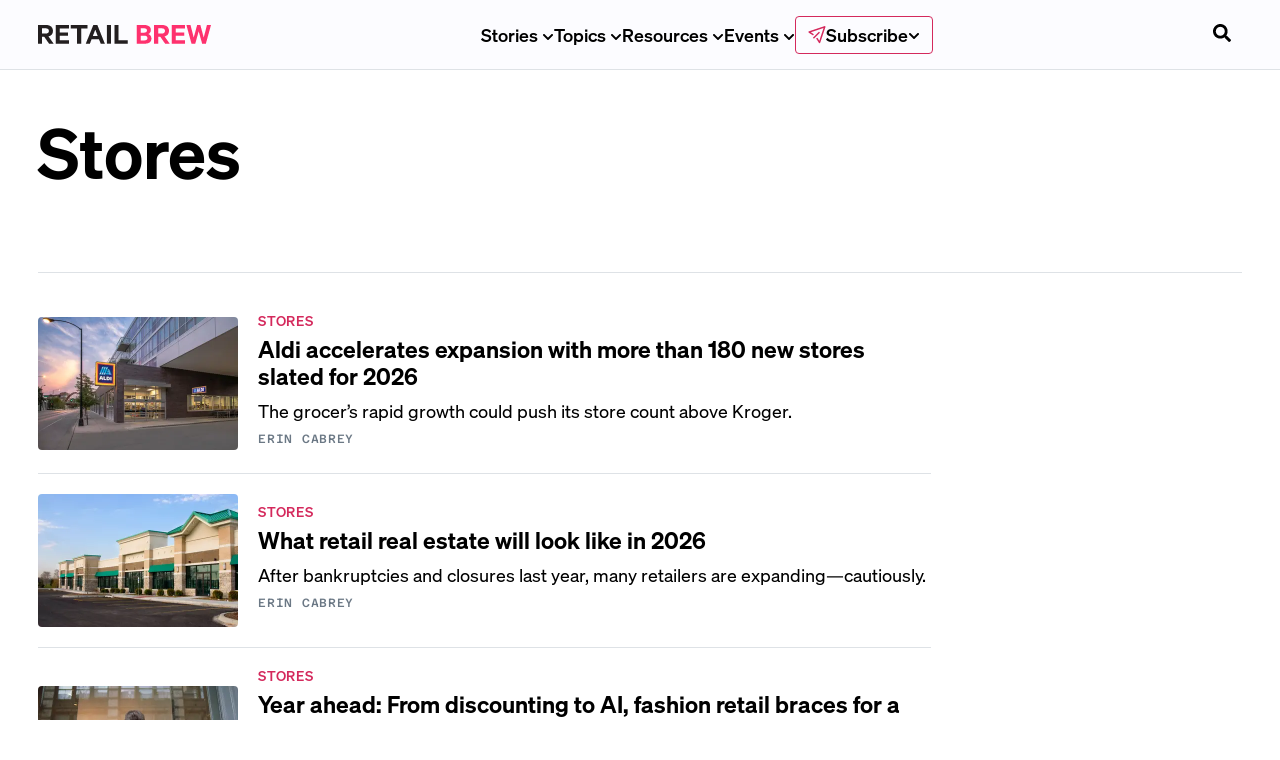

--- FILE ---
content_type: text/html; charset=utf-8
request_url: https://www.retailbrew.com/tag/stores
body_size: 35902
content:
<!DOCTYPE html><html lang="en-us"><head><meta charSet="utf-8"/><meta name="viewport" content="width=device-width"/><link rel="icon" href="/favicon.ico?v=1" sizes="32x32"/><meta name="description" content="Retail Brew delivers the latest retail industry news and insights surrounding marketing, DTC, and e-commerce to keep leaders and decision-makers up to date."/><meta name="twitter:card" content="summary_large_image"/><meta name="twitter:site" content="@Retail_Brew"/><meta name="twitter:creator" content="@Retail_Brew"/><meta property="og:description" content="Retail Brew delivers the latest retail industry news and insights surrounding marketing, DTC, and e-commerce to keep leaders and decision-makers up to date."/><meta property="og:type" content="website"/><meta property="og:image:alt" content="Morning Brew Logo"/><meta property="og:locale" content="en_US"/><meta property="og:site_name" content="Retail Brew"/><link rel="preload" as="image" href="/images/brand-logo.svg"/><title>Retail Stores</title><meta name="robots" content="index,follow"/><meta name="googlebot" content="index,follow"/><meta property="og:title" content="Retail Stores"/><meta property="og:url" content="https://www.retailbrew.com/tag/stores"/><meta property="og:image" content="https://cdn.sanity.io/images/bl383u0v/production/04ae1b6348dcc95b759a5453df4f203cff9c4527-1500x1000.png?rect=0,106,1500,788&amp;w=1200&amp;h=630&amp;q=70"/><meta property="og:image:width" content="1200"/><meta property="og:image:height" content="630"/><link rel="canonical" href="https://www.retailbrew.com/tag/stores"/><meta property="twitter:url" content=""/><meta name="twitter:title" content=""/><meta name="twitter:description" content=""/><meta name="twitter:image" content="https://www.retailbrew.com/images/retail-og.png"/><meta name="next-head-count" content="26"/><link rel="preload" href="/fonts/Sohne-Kraftig-500.woff2" as="font" type="font/woff2" crossorigin="anonymous"/><link rel="preload" href="/fonts/Reckless-Medium.woff2" as="font" type="font/woff2" crossorigin="anonymous"/><link rel="preload" href="/fonts/Sohne-Buch-400.woff2" as="font" type="font/woff2" crossorigin="anonymous"/><link rel="preload" href="/fonts/Azeret-Mono-VariableFont.woff2" as="font" type="font/woff2" crossorigin="anonymous"/><link rel="preload" href="/fonts/Sohne-Halbfett-600.woff2" as="font" type="font/woff2" crossorigin="anonymous"/><link rel="apple-touch-icon" href="/apple-touch-icon.png"/><link rel="manifest" href="/manifest.webmanifest"/><link rel="stylesheet" href="/fonts/fonts.css?v=1"/><noscript data-n-css=""></noscript><script defer="" nomodule="" src="/_next/static/chunks/polyfills-42372ed130431b0a.js"></script><script src="/_next/static/chunks/webpack-197fd6383b4369a2.js" defer=""></script><script src="/_next/static/chunks/framework-978a6051e6d0c57a.js" defer=""></script><script src="/_next/static/chunks/main-bd066e33ab2f940d.js" defer=""></script><script src="/_next/static/chunks/pages/_app-2b1510b37038829b.js" defer=""></script><script src="/_next/static/chunks/7736b73b-85fae4013df39433.js" defer=""></script><script src="/_next/static/chunks/2214-19a5bdeeb8021144.js" defer=""></script><script src="/_next/static/chunks/3090-3964fc0a39140641.js" defer=""></script><script src="/_next/static/chunks/pages/tag/%5Btag%5D-565e6cf6f3fd9267.js" defer=""></script><script src="/_next/static/5X1vEEwKH_vwt8dPNEStH/_buildManifest.js" defer=""></script><script src="/_next/static/5X1vEEwKH_vwt8dPNEStH/_ssgManifest.js" defer=""></script><style data-styled="" data-styled-version="5.3.11">.lbuZQP{border:none;min-height:40px;min-width:40px;padding:var(--space-sm) var(--space-md);display:-webkit-inline-box;display:-webkit-inline-flex;display:-ms-inline-flexbox;display:inline-flex;-webkit-align-items:center;-webkit-box-align:center;-ms-flex-align:center;align-items:center;-webkit-box-pack:center;-webkit-justify-content:center;-ms-flex-pack:center;justify-content:center;cursor:pointer;-webkit-transition:background 150ms ease-in-out;transition:background 150ms ease-in-out;border-radius:0.375rem;}/*!sc*/
.lbuZQP:focus{outline:none;box-shadow:var(--box-shadow-focus);}/*!sc*/
.lbuZQP:disabled{pointer-events:none;}/*!sc*/
data-styled.g4[id="dist__DefaultButton-sc-a711e2a5-3"]{content:"lbuZQP,"}/*!sc*/
.ixyqcf{height:auto;min-width:auto;height:auto;padding:0;background:none;color:#282828;}/*!sc*/
data-styled.g7[id="dist__UnstyledButton-1-sc-a711e2a5-6"]{content:"ixyqcf,"}/*!sc*/
{/*! normalize.css v8.0.1 | MIT License | github.com/necolas/normalize.css */}/*!sc*/
@supports(padding:max(0px)){body,header,footer{padding-left:min(0vmin,env(safe-area-inset-left));padding-right:min(0vmin,env(safe-area-inset-right));padding-bottom:min(0vmin,env(safe-area-inset-bottom));}}/*!sc*/
:root{--nav-height:70px;--font-sohne:'Sohne','Sohne Fallback',ui-sans-serif,system-ui,sans-serif;--font-reckless:'Reckless';--font-tiempos:'Tiempos';--font-azeret-mono:'Azeret Mono';--font-founders-grotesk-mono:'Founders Grotesk Mono';--font-heading:var(--font-sohne);--font-family-heading:var(--font-sohne);--font-weight-regular:400;--font-weight-semibold:500;--font-weight-medium:500;--font-weight-bold:600;--font-weight-heading:var(--font-weight-bold);--font-style-italic:italic;--font-scale:1;--font-scale-000:calc(12px * var(--font-scale));--font-scale-00:calc(14px * var(--font-scale));--font-scale-0:calc(16px * var(--font-scale));--font-scale-1:calc(18px * var(--font-scale));--font-scale-2:calc(23px * var(--font-scale));--font-scale-3:calc(28px * var(--font-scale));--font-scale-4:calc(35px * var(--font-scale));--font-scale-5:calc(44px * var(--font-scale));--font-scale-6:calc(55px * var(--font-scale));--font-scale-7:calc(69px * var(--font-scale));--font-scale-8:calc(86px * var(--font-scale));--font-scale-9:calc(107px * var(--font-scale));--font-size-heading-md:var(--font-scale-2);--font-size-heading-sm:var(--font-scale-1);--space-xs:4px;--space-sm:8px;--space-md:12px;--space-lg:16px;--space-xl:20px;--space-2xl:28px;--space-3xl:40px;--space-4xl:60px;--space-5xl:80px;--radius-sm:4px;--radius-round:9999px;--colors-primary:var(--colors-brand-500);--colors-mb-blue:#1C7FF2;--colors-white:#FFFFFF;--colors-black:black;--colors-tertiary:#f0b041;--colors-tertiaryDark:#d48d11;--colors-primaryLight:#0d72e7;--colors-primaryContrast:#114a8c;--colors-danger:#e80000;--colors-periwinkleGray:#E9EBF7;--colors-snow:#f5f8fc;--colors-geyser:#dee2e6;--colors-slate:#8898aa;--colors-charcoal:#72808F;--colors-onyx:#3F3F3F;--colors-jet:#282828;--colors-success:#00C851;--colors-warning:#ffbb33;--colors-error:#E02D3C;--colors-diamond:#bde1ff;--colors-lavender:#e5eafb;--colors-royalBlue:#315be7;--colors-americanBlue:#2a3b74;--colors-yankeeBlue:#18153c;--colors-green:#14aa40;--colors-greenCyan:#009b63;--colors-alienArmpit:#6ee107;--colors-pineGreen:#077868;--colors-msuGreen:#18423c;--colors-lightGray:#d4d4d4;--colors-yellowOrange:#f8ad3b;--colors-brand-100:#D5E5FE;--colors-brand-400:#1C7FF2;--colors-brand-500:#1666C2;--colors-brand-600:#114C91;--colors-brand-700:#0E3768;--colors-grey-100:#E9E9E9;--colors-grey-200:#DEE2E6;--colors-grey-500:#6B7885;--colors-grey-600:#222222;--colors-neutral-100:#FAF9F5;--colors-white:#FFFFFF;--colors-black:#000000;--colors-error-500:#E02D3C;--colors-warning-500:#B25E09;--colors-success-500:#08875D;--colors-action-default:var(--colors-grey-600);--colors-action-hover:var(--colors-grey-600);--colors-action-focus:var(--colors-brand-700);--colors-button-disabled:var(--colors-grey-600);--colors-secondary-text:var(--colors-grey-500);--colors-disabled-text:var(--colors-secondary-text);--colors-border:var(--colors-secondary-text);--colors-divider:var(--colors-grey-200);--snappy:cubic-bezier(0.87,0,0.13,1);-webkit-scroll-behavior:smooth;-moz-scroll-behavior:smooth;-ms-scroll-behavior:smooth;scroll-behavior:smooth;}/*!sc*/
@media (max-width:1200px){:root{--font-scale-000:calc(11px * var(--font-scale));--font-scale-00:calc(13px * var(--font-scale));--font-scale-0:calc(15px * var(--font-scale));--font-scale-1:calc(16px * var(--font-scale));--font-scale-2:calc(19px * var(--font-scale));--font-scale-3:calc(23px * var(--font-scale));--font-scale-4:calc(28px * var(--font-scale));--font-scale-5:calc(33px * var(--font-scale));--font-scale-6:calc(40px * var(--font-scale));--font-scale-7:calc(48px * var(--font-scale));--font-scale-8:calc(57px * var(--font-scale));--font-scale-9:calc(69px * var(--font-scale));}}/*!sc*/
h1,h2,h3,h4,h5,h6,p{-webkit-letter-spacing:0;-moz-letter-spacing:0;-ms-letter-spacing:0;letter-spacing:0;margin-top:0;}/*!sc*/
h1,h2,h3,h4,h5,h6{font-family:var(--font-sohne),Helvetica,sans-serif;font-weight:var(--font-weight-bold);line-height:120%;margin-top:0;}/*!sc*/
h1{font-size:var(--font-scale-6);}/*!sc*/
h2{font-size:var(--font-scale-5);}/*!sc*/
h3{font-size:var(--font-scale-4);}/*!sc*/
h4{font-size:var(--font-scale-3);}/*!sc*/
h5{font-size:var(--font-scale-2);}/*!sc*/
h6{font-size:var(--font-scale-1);}/*!sc*/
html{font-family:var(--font-sohne),Helvetica,sans-serif;font-weight:var(--font-weight-regular);}/*!sc*/
body{background-color:white;margin:0;font-family:var(--font-sohne),Helvetica,sans-serif;font-weight:var(--font-weight-regular);font-size:var(--font-scale-1);line-height:160%;-webkit-font-smoothing:antialiased;-moz-osx-font-smoothing:grayscale;color:var(--colors-proBlack);}/*!sc*/
code{font-family:var(--font-azeret-mono),monospace;}/*!sc*/
*{box-sizing:border-box;}/*!sc*/
*,*::before,*::after{border-width:0;border-style:solid;box-sizing:border-box;}/*!sc*/
button{background:transparent;padding:0;}/*!sc*/
button,input{overflow:visible;}/*!sc*/
button,select{text-transform:none;}/*!sc*/
button,[role="button"]{cursor:pointer;}/*!sc*/
textarea,input[type='text'],input[type='email']{-webkit-appearance:none;}/*!sc*/
.no-scroll{overflow:hidden;position:fixed;}/*!sc*/
#__next{position:relative;}/*!sc*/
html{line-height:1.25;font-size:16px;-webkit-text-size-adjust:100%;}/*!sc*/
@media screen and (device-aspect-ratio:2/3){html select,html textarea,html input[type="text"],html input[type="password"],html input[type="datetime"],html input[type="datetime-local"],html input[type="date"],html input[type="month"],html input[type="time"],html input[type="week"],html input[type="number"],html input[type="email"],html input[type="url"]{font-size:16px;}}/*!sc*/
@media screen and (device-aspect-ratio:40/71){html select,html textarea,html input[type="text"],html input[type="password"],html input[type="datetime"],html input[type="datetime-local"],html input[type="date"],html input[type="month"],html input[type="time"],html input[type="week"],html input[type="number"],html input[type="email"],html input[type="url"]{font-size:16px;}}/*!sc*/
@media screen and (device-aspect-ratio:375/667){html select,html textarea,html input[type="text"],html input[type="password"],html input[type="datetime"],html input[type="datetime-local"],html input[type="date"],html input[type="month"],html input[type="time"],html input[type="week"],html input[type="number"],html input[type="email"],html input[type="url"]{font-size:16px;}}/*!sc*/
@media screen and (device-aspect-ratio:9/16){html select,html textarea,html input[type="text"],html input[type="password"],html input[type="datetime"],html input[type="datetime-local"],html input[type="date"],html input[type="month"],html input[type="time"],html input[type="week"],html input[type="number"],html input[type="email"],html input[type="url"]{font-size:16px;}}/*!sc*/
main{display:block;}/*!sc*/
li{margin-bottom:1rem;}/*!sc*/
hr{box-sizing:content-box;height:0;overflow:visible;}/*!sc*/
pre{font-family:monospace,monospace;font-size:1em;}/*!sc*/
a{background-color:transparent;-webkit-text-decoration:none;text-decoration:none;color:inherit;}/*!sc*/
abbr[title]{border-bottom:none;-webkit-text-decoration:underline;text-decoration:underline;-webkit-text-decoration:underline dotted;text-decoration:underline dotted;}/*!sc*/
b,strong{font-weight:bolder;}/*!sc*/
code,kbd,samp{font-family:monospace,monospace;font-size:1em;}/*!sc*/
small{font-size:80%;}/*!sc*/
sub,sup{font-size:75%;line-height:0;position:relative;vertical-align:baseline;}/*!sc*/
sub{bottom:-0.25em;}/*!sc*/
sup{top:-0.5em;}/*!sc*/
img{border-style:none;}/*!sc*/
button,input,optgroup,select,textarea{font-family:inherit;font-size:100%;line-height:1.15;margin:0;}/*!sc*/
button,input{overflow:visible;}/*!sc*/
button,select{text-transform:none;}/*!sc*/
button,[type='button'],[type='reset'],[type='submit']{-webkit-appearance:button;}/*!sc*/
button::-moz-focus-inner,[type='button']::-moz-focus-inner,[type='reset']::-moz-focus-inner,[type='submit']::-moz-focus-inner{border-style:none;padding:0;}/*!sc*/
button:-moz-focusring,[type='button']:-moz-focusring,[type='reset']:-moz-focusring,[type='submit']:-moz-focusring{outline:1px dotted ButtonText;}/*!sc*/
fieldset{padding:0.35em 0.75em 0.625em;}/*!sc*/
legend{box-sizing:border-box;color:inherit;display:table;max-width:100%;padding:0;white-space:normal;}/*!sc*/
progress{vertical-align:baseline;}/*!sc*/
textarea{overflow:auto;}/*!sc*/
[type='checkbox'],[type='radio']{box-sizing:border-box;padding:0;}/*!sc*/
[type='number']::-webkit-inner-spin-button,[type='number']::-webkit-outer-spin-button{height:auto;}/*!sc*/
[type='search']{-webkit-appearance:textfield;outline-offset:-2px;}/*!sc*/
[type='search']::-webkit-search-decoration{-webkit-appearance:none;}/*!sc*/
::-webkit-file-upload-button{-webkit-appearance:button;font:inherit;}/*!sc*/
details{display:block;}/*!sc*/
summary{display:list-item;}/*!sc*/
template{display:none;}/*!sc*/
[hidden]{display:none;}/*!sc*/
data-styled.g33[id="sc-global-cKlWQu1"]{content:"sc-global-cKlWQu1,"}/*!sc*/
:root{--colors-primary:#d4295c;--colors-primaryContrast:#114a8c;--colors-brand-100:#f9e1e1;--colors-brand-400:#fe316e;--colors-brand-500:#d4295c;--colors-brand-600:#a92149;--colors-brand-700:#7f1937;}/*!sc*/
data-styled.g34[id="sc-global-dhyfKc1"]{content:"sc-global-dhyfKc1,"}/*!sc*/
.margin-y-sm{margin:var(--space-sm) 0;}/*!sc*/
.margin-y-md{margin:var(--space-xl) 0;}/*!sc*/
.margin-y-lg{margin:var(--space-3xl) 0;}/*!sc*/
.margin-x-sm{margin:0 var(--space-sm);}/*!sc*/
.margin-x-md{margin:0 var(--space-xl);}/*!sc*/
.margin-x-lg{margin:0 var(--space-3xl);}/*!sc*/
.margin-sm{margin:var(--space-sm);}/*!sc*/
.margin-md{margin:var(--space-xl);}/*!sc*/
.margin-lg{margin:var(--space-3xl);}/*!sc*/
.inverted{-webkit-filter:invert(100%);filter:invert(100%);}/*!sc*/
data-styled.g35[id="sc-global-bOnbuo1"]{content:"sc-global-bOnbuo1,"}/*!sc*/
:root{--breakpoint-xl2:96rem;--breakpoint-xl:80rem;--breakpoint-lg:64rem;--breakpoint-md:48rem;--breakpoint-sm:40rem;--bp-sm-font-size-11:107px;--bp-sm-font-size-10:86px;--bp-sm-font-size-9:69px;--bp-sm-font-size-8:55px;--bp-sm-font-size-7:44px;--bp-sm-font-size-6:35px;--bp-sm-font-size-5:28px;--bp-sm-font-size-4:23px;--bp-sm-font-size-3:18px;--bp-sm-font-size-2:16px;--bp-sm-font-size-1:14px;--bp-sm-font-size-0:12px;--size-max:100rem;--size-xl2:1280rem;--size-xl:1060rem;--size-lg:840rem;--size-md:620rem;--size-sm:400rem;--size-xs:290rem;--size-xs2:180rem;--text-decoration-line-through:line-through;--text-decoration-underline:underline;--text-case-uppercase:uppercase;--letter-spacing-loose:5%;--line-height-loose:160%;--line-height-regular:120%;--border-width-sm:1px;--border-radius-round:999px;--border-radius-xl:16px;--border-radius-sm:4px;}/*!sc*/
:root --space-p-xl3:{space.xl3;--space-xl5:80px;--space-xl4:60px;--space-xl3:40px;--space-xl2:28px;--space-xl:20px;--space-lg:16px;--space-md:12px;--space-sm:8px;--space-xs:4px;--font-size-11:69px;--font-size-10:57px;--font-size-9:48px;--font-size-8:40px;--font-size-7:33px;--font-size-6:28px;--font-size-5:23px;--font-size-4:19px;--font-size-3:16px;--font-size-2:15px;--font-size-1:13px;--font-size-0:11px;--font-family-azeret-mono:'Azeret Mono';--font-family-tiempos:'Tiempos Text';--font-family-reckless:'Reckless';--font-family-sohne:'Sohne';--font-style-italic:italic;--font-weight-bold:700;--font-weight-semibold:600;--font-weight-medium:500;--font-weight-regular:400;--colors-brand-700:#0E3768;--colors-brand-600:#114C91;--colors-brand-500:#1666C2;--colors-brand-400:#1C7FF2;--colors-brand-100:#D5E5FE;--colors-red-500:#E02D3C;--colors-green-500:#08875D;--colors-yellow-500:#B25E09;--colors-white:#FFFFFF;--colors-black:#000000;--colors-neutral-100:#FAF9F5;--colors-grey-800:#222222;--colors-grey-500:#6B7885;--colors-grey-200:#E9E9E9;--colors-grey-100:#FCFCFF;--details-sohne-sm:[object Object];--details-sohne-xs:[object Object];--details-azeret-sm:[object Object];--details-azeret-xs:[object Object];--text-tiempos-lg:[object Object];--text-tiempos-md:[object Object];--text-tiempos-sm:[object Object];--text-tiempos-xs:[object Object];--text-sohne-lg:[object Object];--text-sohne-md:[object Object];--text-sohne-sm:[object Object];--text-sohne-xs:[object Object];--heading-reckless-xl4:[object Object];--heading-reckless-xl3:[object Object];--heading-reckless-xl2:[object Object];--heading-reckless-xl:[object Object];--heading-reckless-lg:[object Object];--heading-reckless-md:[object Object];--heading-reckless-sm:[object Object];--heading-reckless-xs:[object Object];--heading-sohne-xl4:[object Object];--heading-sohne-xl3:[object Object];--heading-sohne-xl2:[object Object];--heading-sohne-xl:[object Object];--heading-sohne-lg:[object Object];--heading-sohne-md:[object Object];--heading-sohne-sm:[object Object];--heading-sohne-xs:[object Object];--space-py-xl4:var(--space-xl4);--space-py-xl3:var(--space-xl3);--space-py-xl2:var(--space-xl2);--space-py-xl:var(--space-xl);--space-py-lg:var(--space-lg);--space-py-md:var(--space-md);--space-py-sm:var(--space-sm);--space-py-xs:var(--space-xs);--space-px-xl4:var(--space-xl4);--space-px-xl3:var(--space-xl3);--space-px-xl2:var(--space-xl2);--space-px-xl:var(--space-xl);--space-px-lg:var(--space-lg);--space-px-md:var(--space-md);--space-px-sm:var(--space-sm);--space-px-xs:var(--space-xs);--space-p-xl4:var(--space-xl4);--space-p-xl2:var(--space-xl2);--space-p-xl:var(--space-xl);--space-p-lg:var(--space-lg);--space-p-md:var(--space-md);--space-p-sm:var(--space-sm);--space-p-xs:var(--space-xs);--colors-background-no-emphasis:var(--colors-white);--colors-background-subtle:var(--colors-neutral-100);--colors-background-low-emphasis:var(--colors-brand-100);--colors-background-high-emphasis:var(--colors-brand-600);--colors-feedback-warning:var(--colors-yellow-500);--colors-feedback-success:var(--colors-green-500);--colors-feedback-error:var(--colors-red-500);--colors-border-subtle:var(--colors-grey-200);--colors-border-default:var(--colors-grey-500);--colors-text-default-on-dark:var(--colors-white);--colors-text-default-on-light:var(--colors-black);--colors-text-disabled:var(--colors-grey-500);--colors-text-brand:var(--colors-brand-600);--colors-action-emphasis-hover:var(--colors-brand-700);--colors-action-emphasis-default:var(--colors-brand-600);--colors-action-primary-focus:var(--colors-black);--colors-action-primary-hover:var(--colors-black);--colors-action-primary-default:var(--colors-grey-800);--colors-action-primary-disabled:var(--colors-grey-200);--font-display-heading-lg:[object Object];--font-display-heading-md:[object Object];--font-display-heading-sm:[object Object];--font-display-heading-xs:[object Object];--font-default-text-xs:[object Object];--font-default-heading-xs:[object Object];--font-editorial-text-default:[object Object];--font-editorial-heading-xl:[object Object];--font-editorial-heading-lg:[object Object];--font-editorial-heading-md:[object Object];--font-editorial-heading-sm:[object Object];--font-editorial-heading-xs:[object Object];}/*!sc*/
data-styled.g36[id="sc-global-mGJil1"]{content:"sc-global-mGJil1,"}/*!sc*/
:root{--colors-brand-700:#7F1937;--colors-brand-600:#A92149;--colors-brand-500:#D4295C;--colors-brand-400:#FE316E;--colors-brand-100:#F5CECE;}/*!sc*/
data-styled.g47[id="sc-global-lgHtGA1"]{content:"sc-global-lgHtGA1,"}/*!sc*/
.ebwsVR{position:absolute;display:block;width:1px;height:1px;opacity:1;background-color:transparent;pointer-events:none;}/*!sc*/
data-styled.g50[id="style__GtmScrollPixel-sc-f600818b-0"]{content:"ebwsVR,"}/*!sc*/
.cIZEHT{display:-webkit-box;display:-webkit-flex;display:-ms-flexbox;display:flex;-webkit-box-pack:center;-webkit-justify-content:center;-ms-flex-pack:center;justify-content:center;-webkit-align-items:center;-webkit-box-align:center;-ms-flex-align:center;align-items:center;gap:var(--space-xs);position:relative;background-color:var(--colors-action-default);color:var(--colors-white);border:none;padding:var(--space-sm) var(--space-lg);border-radius:var(--radius-sm);cursor:pointer;-webkit-transition:background-color 0.2s ease,box-shadow 0.2s ease,border-color 0.2s ease;transition:background-color 0.2s ease,box-shadow 0.2s ease,border-color 0.2s ease;min-height:44px;font-family:var(--font-sohne);font-weight:var(--font-weight-semibold);}/*!sc*/
.cIZEHT.video-btn{padding:0 0 var(--space-sm);}/*!sc*/
.cIZEHT.btn-secondary{background:white;border:2px solid var(--colors-grey-500);color:black;}/*!sc*/
.cIZEHT.btn-secondary:hover{background:var(--colors-grey-100);}/*!sc*/
.cIZEHT.btn-secondary:focus,.cIZEHT.btn-secondary:focus-visible,.cIZEHT.btn-secondary:active{box-shadow:0 0 0 2px #cfcfcf;background:var(--colors-grey-100);}/*!sc*/
.cIZEHT.btn-secondary:disabled{background:var(--colors-grey-200);border-color:var(--colors-grey-200);color:var(--colors-grey-500);cursor:not-allowed;}/*!sc*/
.cIZEHT.btn-outline{background-color:transparent;color:var(--colors-action-default);border:2px solid var(--colors-action-default);}/*!sc*/
.cIZEHT.btn-outline:hover{color:var(--colors-black);background-color:transparent;}/*!sc*/
.cIZEHT.btn-outline:focus{color:var(--colors-action-focus);border:2px solid var(--colors-action-focus);background-color:transparent;}/*!sc*/
.cIZEHT.btn-link{background-color:transparent;color:var(--colors-action-default);border:none;min-height:22px;width:-webkit-fit-content;width:-moz-fit-content;width:fit-content;border-radius:0;-webkit-box-pack:start;-webkit-justify-content:flex-start;-ms-flex-pack:start;justify-content:flex-start;}/*!sc*/
.cIZEHT.btn-link:hover{color:var(--colors-black);background-color:transparent;}/*!sc*/
.cIZEHT.btn-link:focus{color:var(--colors-action-focus);background-color:transparent;}/*!sc*/
.cIZEHT:disabled{background-color:rgba(143,143,143,0.5);cursor:not-allowed;}/*!sc*/
.cIZEHT:hover:not(:disabled,.btn-link,.btn-outline,.btn-secondary){background:var(--colors-black);}/*!sc*/
.cIZEHT:active{background:var(--colors-action-focus);}/*!sc*/
.cIZEHT:focus-visible{background:var(--colors-black);}/*!sc*/
.cIZEHT svg{-webkit-transform:translateY(1px);-ms-transform:translateY(1px);transform:translateY(1px);}/*!sc*/
data-styled.g88[id="Button__StyledButton-sc-44e5f0-0"]{content:"cIZEHT,"}/*!sc*/
.HcAsw{height:-webkit-fit-content;height:-moz-fit-content;height:fit-content;}/*!sc*/
data-styled.g95[id="style__PreviewCardLink-sc-939db8c6-0"]{content:"HcAsw,"}/*!sc*/
.cHgVOx{display:-webkit-box;display:-webkit-flex;display:-ms-flexbox;display:flex;}/*!sc*/
.cHgVOxa{cursor:pointer;}/*!sc*/
.cHgVOx .preview-headline{font-family:var(--font-family-heading);font-weight:var(--font-weight-heading);font-size:var(--font-size-heading-md);margin-bottom:var(--space-sm);line-height:1.2;-webkit-transition:color 0.2s ease;transition:color 0.2s ease;}/*!sc*/
.cHgVOx .preview-headline.small-headline{font-size:var(--font-size-heading-sm);}/*!sc*/
.cHgVOx .preview-description{font-family:var(--font-sohne);font-size:var(--font-scale-1);margin-bottom:var(--space-sm);line-height:1.6;}/*!sc*/
.cHgVOx .preview-eyebrow{font-family:var(--font-sohne);font-weight:var(--font-weight-medium);font-size:var(--font-scale-00);text-transform:uppercase;color:var(--colors-brand-500);margin-bottom:var(--space-sm);-webkit-letter-spacing:0.7px;-moz-letter-spacing:0.7px;-ms-letter-spacing:0.7px;letter-spacing:0.7px;line-height:1;}/*!sc*/
.cHgVOx .preview-event-date{display:-webkit-box;display:-webkit-flex;display:-ms-flexbox;display:flex;-webkit-flex-direction:row;-ms-flex-direction:row;flex-direction:row;margin-bottom:var(--space-sm);}/*!sc*/
.cHgVOx .preview-event-date span{display:-webkit-box;display:-webkit-flex;display:-ms-flexbox;display:flex;-webkit-align-items:center;-webkit-box-align:center;-ms-flex-align:center;align-items:center;text-transform:uppercase;-webkit-letter-spacing:0.7px;-moz-letter-spacing:0.7px;-ms-letter-spacing:0.7px;letter-spacing:0.7px;line-height:1;text-edge:cap;font-weight:var(--font-weight-medium);font-size:var(--font-scale-00);margin-right:var(--space-md);}/*!sc*/
.cHgVOx .preview-event-date svg{height:14px;width:14px;margin-right:var(--space-sm);}/*!sc*/
.cHgVOx .preview-byline{color:var(--colors-secondary-text);font-size:var(--font-scale-000);font-family:var(--font-azeret-mono);font-weight:var(--font-weight-medium);text-transform:uppercase;-webkit-letter-spacing:0.7px;-moz-letter-spacing:0.7px;-ms-letter-spacing:0.7px;letter-spacing:0.7px;line-height:1;margin-bottom:var(--space-sm);}/*!sc*/
.cHgVOx .preview-sponsor-text{font-family:var(--font-sohne);font-weight:var(--font-weight-regular);font-size:var(--font-scale-000);text-transform:uppercase;color:var(--colors-grey-500);margin-bottom:var(--space-sm);-webkit-letter-spacing:0.6px;-moz-letter-spacing:0.6px;-ms-letter-spacing:0.6px;letter-spacing:0.6px;line-height:1.6;}/*!sc*/
.cHgVOx .preview-sponsor-text .partner-name{font-weight:700;}/*!sc*/
.cHgVOx .preview-sponsor-text .sponsor-by{text-transform:none;font-weight:300;font-style:italic;}/*!sc*/
.cHgVOx[data-variant='list']{-webkit-flex-direction:row;-ms-flex-direction:row;flex-direction:row;-webkit-align-items:center;-webkit-box-align:center;-ms-flex-align:center;align-items:center;}/*!sc*/
.cHgVOx[data-variant='grid']{-webkit-flex-direction:column;-ms-flex-direction:column;flex-direction:column;}/*!sc*/
.cHgVOx:hover .preview-headline{color:var(--colors-brand-600);}/*!sc*/
data-styled.g96[id="style__PreviewBase-sc-939db8c6-1"]{content:"cHgVOx,"}/*!sc*/
.fJikeM{position:relative;margin-bottom:var(--space-xl);}/*!sc*/
.fJikeM[data-variant='grid']{width:100%;height:auto;border-radius:4px;overflow:hidden;aspect-ratio:1.4998834227092563;}/*!sc*/
.fJikeM.mb-gif img{width:100%;height:100%;object-fit:cover;}/*!sc*/
.fJikeM[data-variant='list']{min-width:200px;height:133px;margin-right:var(--space-xl);border-radius:4px;overflow:hidden;margin-bottom:0;aspect-ratio:3 / 2;}/*!sc*/
@media (max-width:768px){.fJikeM[data-variant='list']{margin-right:var(--space-md);min-width:140px;width:140px;height:140px;aspect-ratio:1 / 1;}}/*!sc*/
.fJikeM[data-variant='list'].small-image{min-width:75px;width:75px;height:75px;aspect-ratio:1 / 1;}/*!sc*/
.euOTUe{position:relative;margin-bottom:var(--space-xl);}/*!sc*/
.euOTUe[data-variant='grid']{width:100%;height:auto;border-radius:4px;overflow:hidden;aspect-ratio:1.5;}/*!sc*/
.euOTUe.mb-gif img{width:100%;height:100%;object-fit:cover;}/*!sc*/
.euOTUe[data-variant='list']{min-width:200px;height:133px;margin-right:var(--space-xl);border-radius:4px;overflow:hidden;margin-bottom:0;aspect-ratio:3 / 2;}/*!sc*/
@media (max-width:768px){.euOTUe[data-variant='list']{margin-right:var(--space-md);min-width:140px;width:140px;height:140px;aspect-ratio:1 / 1;}}/*!sc*/
.euOTUe[data-variant='list'].small-image{min-width:75px;width:75px;height:75px;aspect-ratio:1 / 1;}/*!sc*/
.eQeEwb{position:relative;margin-bottom:var(--space-xl);}/*!sc*/
.eQeEwb[data-variant='grid']{width:100%;height:auto;border-radius:4px;overflow:hidden;aspect-ratio:1.7777777777777777;}/*!sc*/
.eQeEwb.mb-gif img{width:100%;height:100%;object-fit:cover;}/*!sc*/
.eQeEwb[data-variant='list']{min-width:200px;height:133px;margin-right:var(--space-xl);border-radius:4px;overflow:hidden;margin-bottom:0;aspect-ratio:3 / 2;}/*!sc*/
@media (max-width:768px){.eQeEwb[data-variant='list']{margin-right:var(--space-md);min-width:140px;width:140px;height:140px;aspect-ratio:1 / 1;}}/*!sc*/
.eQeEwb[data-variant='list'].small-image{min-width:75px;width:75px;height:75px;aspect-ratio:1 / 1;}/*!sc*/
.dbjldW{position:relative;margin-bottom:var(--space-xl);}/*!sc*/
.dbjldW[data-variant='grid']{width:100%;height:auto;border-radius:4px;overflow:hidden;aspect-ratio:1.4997248211337368;}/*!sc*/
.dbjldW.mb-gif img{width:100%;height:100%;object-fit:cover;}/*!sc*/
.dbjldW[data-variant='list']{min-width:200px;height:133px;margin-right:var(--space-xl);border-radius:4px;overflow:hidden;margin-bottom:0;aspect-ratio:3 / 2;}/*!sc*/
@media (max-width:768px){.dbjldW[data-variant='list']{margin-right:var(--space-md);min-width:140px;width:140px;height:140px;aspect-ratio:1 / 1;}}/*!sc*/
.dbjldW[data-variant='list'].small-image{min-width:75px;width:75px;height:75px;aspect-ratio:1 / 1;}/*!sc*/
data-styled.g97[id="style__ImageWrapper-sc-939db8c6-2"]{content:"fJikeM,euOTUe,eQeEwb,dbjldW,"}/*!sc*/
.fYHiSm{display:-webkit-box;display:-webkit-flex;display:-ms-flexbox;display:flex;-webkit-flex-direction:column;-ms-flex-direction:column;flex-direction:column;}/*!sc*/
data-styled.g98[id="style__ContentWrapper-sc-939db8c6-3"]{content:"fYHiSm,"}/*!sc*/
.tkZjW{display:-webkit-box;display:-webkit-flex;display:-ms-flexbox;display:flex;-webkit-flex-direction:column;-ms-flex-direction:column;flex-direction:column;-webkit-align-items:flex-start;-webkit-box-align:flex-start;-ms-flex-align:flex-start;align-items:flex-start;gap:var(--space-sm);-webkit-box-pack:center;-webkit-justify-content:center;-ms-flex-pack:center;justify-content:center;}/*!sc*/
.tkZjW input,.tkZjW button,.tkZjW div.input-wrapper{width:100%;}/*!sc*/
data-styled.g106[id="Form__StackedForm-sc-e9684ce-0"]{content:"tkZjW,"}/*!sc*/
.bcosAQ{font-family:var(--font-sohne);line-height:1.6;height:44px;outline:none;-webkit-appearance:none;-moz-appearance:none;appearance:none;background:var(--colors-white);padding:7px var(--space-sm);padding-left:var(--space-sm);padding-right:var(--space-sm);border-radius:var(--radius-sm);border:1px solid var(--colors-border);-webkit-transition:box-shadow 0.2s var(--snappy),border 0.2s var(--snappy);transition:box-shadow 0.2s var(--snappy),border 0.2s var(--snappy);}/*!sc*/
.bcosAQ.error{border-color:var(--colors-error);}/*!sc*/
.bcosAQ:focus{box-shadow:0px 0px 0px 2px var(--colors-grey-600);border:1px solid var(--colors-grey-600);}/*!sc*/
data-styled.g110[id="Input__StyledInput-sc-ce513084-0"]{content:"bcosAQ,"}/*!sc*/
.eaRGCx{position:relative;display:-webkit-box;display:-webkit-flex;display:-ms-flexbox;display:flex;}/*!sc*/
data-styled.g111[id="Input__Wrapper-sc-ce513084-1"]{content:"eaRGCx,"}/*!sc*/
.cmJTfF[data-variant='grid']{display:grid;-webkit-column-gap:var(--space-3xl);column-gap:var(--space-3xl);row-gap:var(--space-xl);height:-webkit-fit-content;height:-moz-fit-content;height:fit-content;}/*!sc*/
.cmJTfF[data-variant='grid'] .divider{margin:var(--space-xl) 0;border-bottom:1px solid var(--colors-divider);}/*!sc*/
.cmJTfF[data-columns]{grid-column:span 12;grid-template-columns:repeat(12,1fr);}/*!sc*/
@media (max-width:900px){.cmJTfF[data-columns]{grid-column:1 / -1;grid-template-columns:repeat(6,1fr);}}/*!sc*/
.cmJTfF[data-element-columns] > .preview,.cmJTfF[data-element-columns] a{grid-column:span;}/*!sc*/
@media (max-width:900px){.cmJTfF[data-element-columns] > .preview,.cmJTfF[data-element-columns] a{grid-column:1 / -1;}}/*!sc*/
.cmJTfF[data-variant='list']{display:-webkit-box;display:-webkit-flex;display:-ms-flexbox;display:flex;-webkit-flex-direction:column;-ms-flex-direction:column;flex-direction:column;}/*!sc*/
.cmJTfF[data-variant='list'] .collection-header{margin-bottom:var(--space-xl);}/*!sc*/
.cmJTfF[data-variant='list'] hr.divider{margin:var(--space-xl) 0;border-bottom:1px solid var(--colors-divider);}/*!sc*/
@media (max-width:900px){.cmJTfF.full-width-mobile .collection-header{padding:0 var(--space-xl) var(--space-md) var(--space-xl);}.cmJTfF.full-width-mobile article[data-variant='grid'] > .preview-content{padding:0 var(--space-xl);}.cmJTfF.full-width-mobile article[data-variant='list']{padding:0 var(--space-xl);}}/*!sc*/
data-styled.g118[id="style__StyledCollection-sc-1281451-0"]{content:"cmJTfF,"}/*!sc*/
.hGOySf{display:grid;grid-template-columns:minmax(3%,1fr) minmax(auto,1280px) minmax(3%,1fr);grid-row-gap:var(--space-3xl);z-index:0;position:relative;}/*!sc*/
.hGOySf .full-width{grid-column:1 / -1;}/*!sc*/
@media (max-width:900px){.hGOySf .full-width-mobile{grid-column:span 6;}}/*!sc*/
data-styled.g119[id="DefaultLayout__PageLayout-sc-42d102b9-0"]{content:"hGOySf,"}/*!sc*/
.dNumpl{display:grid;grid-template-columns:repeat(12,1fr);-webkit-column-gap:var(--space-3xl);column-gap:var(--space-3xl);grid-row-gap:80px;grid-column:2 / -2;padding:var(--space-3xl) 0px;}/*!sc*/
.dNumpl.roomy{-webkit-column-gap:80px;column-gap:80px;}/*!sc*/
@media (max-width:960px){.dNumpl.roomy{-webkit-column-gap:40px;column-gap:40px;}}/*!sc*/
@media (max-width:900px){.dNumpl{grid-template-columns:repeat(6,1fr);-webkit-column-gap:var(--space-xl);column-gap:var(--space-xl);grid-row-gap:var(--space-3xl);padding:0px;padding-bottom:var(--space-3xl);}.dNumpl.full-width-mobile > .page-header{padding:0 var(--space-xl);}}/*!sc*/
data-styled.g120[id="DefaultLayout__PageLayoutInnerGrid-sc-42d102b9-1"]{content:"dNumpl,"}/*!sc*/
.gXuYnI{font-family:var(--font-sohne);font-size:18px;line-height:18px;font-weight:var(--font-weight-medium);border-radius:4px;padding:var(--space-md) var(--space-lg);display:-webkit-box;display:-webkit-flex;display:-ms-flexbox;display:flex;-webkit-box-pack:center;-webkit-justify-content:center;-ms-flex-pack:center;justify-content:center;-webkit-align-items:center;-webkit-box-align:center;-ms-flex-align:center;align-items:center;position:absolute;left:-9999px;z-index:999;padding:1em;background-color:var(--colors-grey-600);color:white;opacity:0;}/*!sc*/
.gXuYnI:focus{left:8px;top:8px;opacity:1;}/*!sc*/
data-styled.g175[id="SkipToMainContent__SkipLink-sc-31ec9129-0"]{content:"gXuYnI,"}/*!sc*/
.gbeNXF{display:-webkit-box;display:-webkit-flex;display:-ms-flexbox;display:flex;-webkit-box-pack:center;-webkit-justify-content:center;-ms-flex-pack:center;justify-content:center;-webkit-flex-wrap:wrap;-ms-flex-wrap:wrap;flex-wrap:wrap;gap:40px;}/*!sc*/
.gbeNXF a{display:-webkit-box;display:-webkit-flex;display:-ms-flexbox;display:flex;}/*!sc*/
@media (max-width:900px){.gbeNXF{-webkit-box-pack:start;-webkit-justify-content:flex-start;-ms-flex-pack:start;justify-content:flex-start;}}/*!sc*/
data-styled.g179[id="AllBrands__LogosContainer-sc-9ac22acc-0"]{content:"gbeNXF,"}/*!sc*/
.bvkjBs{color:#545e69;text-align:center;font-family:var(--font-sohne);font-size:var(--font-scale-000);font-weight:var(--font-weight-semibold);line-height:16px;-webkit-letter-spacing:0.6px;-moz-letter-spacing:0.6px;-ms-letter-spacing:0.6px;letter-spacing:0.6px;text-transform:uppercase;margin-top:var(--space-3xl);margin-bottom:0;}/*!sc*/
data-styled.g180[id="AllBrands__StyledCopy-sc-9ac22acc-1"]{content:"bvkjBs,"}/*!sc*/
.jUbxxw{display:-webkit-box;display:-webkit-flex;display:-ms-flexbox;display:flex;-webkit-flex-direction:column;-ms-flex-direction:column;flex-direction:column;-webkit-box-pack:space-evenly;-webkit-justify-content:space-evenly;-ms-flex-pack:space-evenly;justify-content:space-evenly;}/*!sc*/
@media (max-width:900px){.jUbxxw .AllBrands__StyledCopy-sc-9ac22acc-1{-webkit-order:-1;-ms-flex-order:-1;order:-1;margin-bottom:var(--space-3xl);margin-top:0;text-align:left;}}/*!sc*/
data-styled.g181[id="AllBrands__SectionWrapper-sc-9ac22acc-2"]{content:"jUbxxw,"}/*!sc*/
.kcGdKo{display:-webkit-box;display:-webkit-flex;display:-ms-flexbox;display:flex;width:100%;grid-column:1 / -1;-webkit-flex-wrap:wrap;-ms-flex-wrap:wrap;flex-wrap:wrap;-webkit-box-pack:justify;-webkit-justify-content:space-between;-ms-flex-pack:justify;justify-content:space-between;-webkit-align-items:center;-webkit-box-align:center;-ms-flex-align:center;align-items:center;padding-bottom:var(--space-3xl);margin-bottom:var(--space-3xl);border-bottom:1px solid var(--colors-border);}/*!sc*/
@media (max-width:900px){.kcGdKo{-webkit-align-items:flex-start;-webkit-box-align:flex-start;-ms-flex-align:flex-start;align-items:flex-start;padding:var(--space-3xl) 0;}}/*!sc*/
@media (max-width:768px){.kcGdKo{-webkit-flex-direction:column;-ms-flex-direction:column;flex-direction:column;}}/*!sc*/
data-styled.g182[id="BrandSection__BrandSectionContainer-sc-37c86af9-0"]{content:"kcGdKo,"}/*!sc*/
.dawQdo{height:100px;width:auto;display:-webkit-box;display:-webkit-flex;display:-ms-flexbox;display:flex;}/*!sc*/
.dawQdo img{min-height:100px;max-width:300px;width:auto;}/*!sc*/
@media (max-width:900px){.dawQdo{width:100%;height:auto;margin-bottom:var(--space-xl);}.dawQdo img{min-height:unset;object-fit:contain;max-height:35px;width:100%;object-position:left;}}/*!sc*/
data-styled.g183[id="BrandSection__LogoContainer-sc-37c86af9-1"]{content:"dawQdo,"}/*!sc*/
.dFiNlc{display:-webkit-box;display:-webkit-flex;display:-ms-flexbox;display:flex;-webkit-box-pack:end;-webkit-justify-content:flex-end;-ms-flex-pack:end;justify-content:flex-end;}/*!sc*/
.dFiNlc a{font-family:var(--font-sohne);font-weight:var(--font-weight-semibold);padding:4px 8px;line-height:88%;}/*!sc*/
.dFiNlc a:not(:last-child){border-right:1px solid var(--colors-black);}/*!sc*/
@media (max-width:900px){.dFiNlc{-webkit-box-pack:start;-webkit-justify-content:flex-start;-ms-flex-pack:start;justify-content:flex-start;-webkit-flex-wrap:wrap;-ms-flex-wrap:wrap;flex-wrap:wrap;}.dFiNlc a:first-child{padding-left:0;}}/*!sc*/
data-styled.g184[id="BrandSection__LinksContainer-sc-37c86af9-2"]{content:"dFiNlc,"}/*!sc*/
.geceNF{display:-webkit-box;display:-webkit-flex;display:-ms-flexbox;display:flex;-webkit-flex-direction:column;-ms-flex-direction:column;flex-direction:column;-webkit-flex-wrap:wrap;-ms-flex-wrap:wrap;flex-wrap:wrap;-webkit-align-items:flex-end;-webkit-box-align:flex-end;-ms-flex-align:flex-end;align-items:flex-end;gap:20px;}/*!sc*/
.geceNF svg{width:auto;height:100%;}/*!sc*/
@media (max-width:900px){.geceNF{-webkit-align-items:flex-start;-webkit-box-align:flex-start;-ms-flex-align:flex-start;align-items:flex-start;}}/*!sc*/
data-styled.g185[id="BrandSection__IconLinksContainer-sc-37c86af9-3"]{content:"geceNF,"}/*!sc*/
.eRAIaY{display:-webkit-box;display:-webkit-flex;display:-ms-flexbox;display:flex;-webkit-flex-shrink:0;-ms-flex-negative:0;flex-shrink:0;-webkit-flex-direction:column;-ms-flex-direction:column;flex-direction:column;list-style:none;padding:0;margin:0;}/*!sc*/
.eRAIaY a{width:100%;display:block;padding:var(--space-sm) 0;margin-bottom:0;font-family:var(--font-sohne);font-weight:var(--font-weight-semibold);font-size:var(--font-scale-0);line-height:1;}/*!sc*/
data-styled.g186[id="CorporateSection__LinksContainer-sc-26a410ce-0"]{content:"eRAIaY,"}/*!sc*/
.cMryDY{display:-webkit-box;display:-webkit-flex;display:-ms-flexbox;display:flex;-webkit-flex-direction:column;-ms-flex-direction:column;flex-direction:column;-webkit-align-items:flex-start;-webkit-box-align:flex-start;-ms-flex-align:flex-start;align-items:flex-start;list-style:none;padding:0;margin:0;}/*!sc*/
.cMryDY a,.cMryDY button{font-family:var(--font-sohne);width:100%;display:block;padding:6px 0;text-align:left;margin-bottom:0;font-weight:var(--font-weight-semibold);font-size:var(--font-scale-000);line-height:1;color:var(--colors-grey-600);}/*!sc*/
data-styled.g187[id="LegalSection__LinksContainer-sc-8277bc6e-0"]{content:"cMryDY,"}/*!sc*/
.eVroWU{margin-bottom:var(--space-xl);}/*!sc*/
.eVroWU p{font-size:var(--font-scale-000);font-family:var(--font-azeret-mono);line-height:1.6;color:var(--colors-grey-600);margin-bottom:0;}/*!sc*/
.eVroWU p a{-webkit-text-decoration:underline;text-decoration:underline;}/*!sc*/
data-styled.g188[id="LegalSection__LegalCopy-sc-8277bc6e-1"]{content:"eVroWU,"}/*!sc*/
.bpWAmb{cursor:pointer;position:relative;z-index:1000;display:-webkit-box;display:-webkit-flex;display:-ms-flexbox;display:flex;-webkit-align-items:center;-webkit-box-align:center;-ms-flex-align:center;align-items:center;}/*!sc*/
data-styled.g189[id="style__LogoContainer-sc-4f09e29d-0"]{content:"bpWAmb,"}/*!sc*/
.guhXrJ{width:100%;max-width:100vw;height:var(--nav-height);padding:var(--space-md) 0;background:#fcfcff;border-bottom:1px solid var(--colors-divider);font-family:var(--font-sohne);}/*!sc*/
data-styled.g192[id="style__NavContainer-sc-e62cc327-2"]{content:"guhXrJ,"}/*!sc*/
.DnnRl{grid-column:2 / -2;display:-webkit-box;display:-webkit-flex;display:-ms-flexbox;display:flex;-webkit-align-items:center;-webkit-box-align:center;-ms-flex-align:center;align-items:center;-webkit-box-pack:justify;-webkit-justify-content:space-between;-ms-flex-pack:justify;justify-content:space-between;position:relative;}/*!sc*/
@media (max-width:900px){.DnnRl{padding:0 var(--space-xl);}}/*!sc*/
data-styled.g193[id="style__NavMenuTopBar-sc-e62cc327-3"]{content:"DnnRl,"}/*!sc*/
@media (min-width:calc(900px + 1px)){.gsNOIp{display:none;}}/*!sc*/
data-styled.g198[id="style__DisplayOnLargeDown-sc-648aa1a0-0"]{content:"gsNOIp,"}/*!sc*/
@media (max-width:900px){.kCiLar{display:none;}}/*!sc*/
data-styled.g199[id="style__DisplayOnLargeUp-sc-648aa1a0-1"]{content:"kCiLar,"}/*!sc*/
.hXdiki{z-index:1;position:relative;width:100%;}/*!sc*/
data-styled.g200[id="style__NavigationWrapper-sc-c3ced3b5-0"]{content:"hXdiki,"}/*!sc*/
.eIVSLR{z-index:0;position:relative;}/*!sc*/
data-styled.g202[id="style__FooterWrapper-sc-c3ced3b5-2"]{content:"eIVSLR,"}/*!sc*/
.iMVwQN{display:-webkit-box;display:-webkit-flex;display:-ms-flexbox;display:flex;-webkit-box-pack:justify;-webkit-justify-content:space-between;-ms-flex-pack:justify;justify-content:space-between;gap:var(--space-xl);width:100%;grid-column:1 / -1;}/*!sc*/
@media (max-width:900px){.iMVwQN{-webkit-flex-direction:column;-ms-flex-direction:column;flex-direction:column;}}/*!sc*/
.iMVwQN div.divider{width:1px;height:100%;border-left:1px solid var(--colors-border);}/*!sc*/
.iMVwQN hr{border-bottom:1px solid var(--colors-border);width:100%;}/*!sc*/
data-styled.g206[id="UniversalFooter__SectionWrapper-sc-9a06abc6-0"]{content:"iMVwQN,"}/*!sc*/
.Emcua{row-gap:0;}/*!sc*/
@media (max-width:768px){.Emcua{padding:0 var(--space-md) var(--space-3xl);}}/*!sc*/
data-styled.g207[id="UniversalFooter__InnerGrid-sc-9a06abc6-1"]{content:"Emcua,"}/*!sc*/
.jNNDcA{height:var(--nav-height);width:100%;border-bottom:1px solid var(--colors-divider);background:#fcfcff;}/*!sc*/
data-styled.g209[id="styles__NavContainer-sc-a70e3598-1"]{content:"jNNDcA,"}/*!sc*/
.cFKQOe{height:100%;display:grid;grid-template-columns:minmax(3%,1fr) minmax(auto,1280px) minmax(3%,1fr);}/*!sc*/
.cFKQOe .CaretDown{position:relative;top:1px;-webkit-transition:-webkit-transform 250ms ease;-webkit-transition:transform 250ms ease;transition:transform 250ms ease;font-size:var(--font-scale-000);}/*!sc*/
.cFKQOe [data-state='open'] .CaretDown{-webkit-transform:rotate(180deg);-ms-transform:rotate(180deg);transform:rotate(180deg);}/*!sc*/
.cFKQOe nav{display:contents;}/*!sc*/
.cFKQOe nav li{list-style:none;margin:0;white-space:nowrap;}/*!sc*/
.cFKQOe nav li button{font-weight:500;height:50px;-webkit-transition:color 0.2s ease;transition:color 0.2s ease;}/*!sc*/
.cFKQOe nav li button:hover{color:var(--colors-primary);}/*!sc*/
data-styled.g210[id="styles__NavigationWrapper-sc-a70e3598-2"]{content:"cFKQOe,"}/*!sc*/
.jfnnFm{display:-webkit-box;display:-webkit-flex;display:-ms-flexbox;display:flex;gap:24px;-webkit-align-items:center;-webkit-box-align:center;-ms-flex-align:center;align-items:center;-webkit-box-pack:center;-webkit-justify-content:center;-ms-flex-pack:center;justify-content:center;padding:0px;list-style:none;margin:0;}/*!sc*/
data-styled.g211[id="styles__NavigationList-sc-a70e3598-3"]{content:"jfnnFm,"}/*!sc*/
.hdysgl{position:absolute;top:0;left:0;width:100%;-webkit-animation-duration:250ms;animation-duration:250ms;-webkit-animation-timing-function:ease;animation-timing-function:ease;}/*!sc*/
.hdysgl[data-motion='from-start']{-webkit-animation-name:LeRXe;animation-name:LeRXe;}/*!sc*/
.hdysgl[data-motion='from-end']{-webkit-animation-name:ctSunH;animation-name:ctSunH;}/*!sc*/
.hdysgl[data-motion='to-start']{-webkit-animation-name:cYYNtC;animation-name:cYYNtC;}/*!sc*/
.hdysgl[data-motion='to-end']{-webkit-animation-name:goDWDH;animation-name:goDWDH;}/*!sc*/
data-styled.g212[id="styles__NavigationContent-sc-a70e3598-4"]{content:"hdysgl,"}/*!sc*/
.fJgUSw{position:absolute;display:-webkit-box;display:-webkit-flex;display:-ms-flexbox;display:flex;-webkit-box-pack:center;-webkit-justify-content:center;-ms-flex-pack:center;justify-content:center;width:100%;top:100%;left:0;-webkit-perspective:2000px;-moz-perspective:2000px;-ms-perspective:2000px;perspective:2000px;}/*!sc*/
data-styled.g214[id="styles__ViewportPosition-sc-a70e3598-6"]{content:"fJgUSw,"}/*!sc*/
.bYLUwu{position:relative;margin-top:0px;width:var(--viewportWidth);min-width:var(--viewportWidth);border-radius:0px;overflow:hidden;height:var(--radix-navigation-menu-viewport-height);border-top:1px solid var(--color-grey-200,#dee2e6);border-bottom:1px solid var(--color-grey-200,#dee2e6);background:var(--color-grey-100,#f5f8fc);-webkit-transform-origin:50% -50px;-ms-transform-origin:50% -50px;transform-origin:50% -50px;will-change:transform,width,height,opacity;-webkit-transition:width,height,200ms ease;transition:width,height,200ms ease;}/*!sc*/
.bYLUwu[data-state='open']{-webkit-animation:cOmrhd 200ms ease;animation:cOmrhd 200ms ease;}/*!sc*/
.bYLUwu[data-state='closed']{-webkit-animation:bHNGGQ 200ms ease;animation:bHNGGQ 200ms ease;}/*!sc*/
data-styled.g215[id="styles__NavigationViewport-sc-a70e3598-7"]{content:"bYLUwu,"}/*!sc*/
.bBByws{display:-webkit-box;display:-webkit-flex;display:-ms-flexbox;display:flex;padding:var(--space-sm) var(--space-md);-webkit-align-items:center;-webkit-box-align:center;-ms-flex-align:center;align-items:center;gap:4px;border-radius:4px;border:1px solid var(--colors-primary);position:relative;-webkit-transition:background-color,color 0.2s ease;transition:background-color,color 0.2s ease;}/*!sc*/
.bBByws:hover{color:var(--colors-primary);}/*!sc*/
.bBByws:hover::before{background-color:var(--colors-primary);content:'';height:100%;width:100%;position:absolute;opacity:0.05;left:0;top:0;border-radius:4px;}/*!sc*/
data-styled.g222[id="styles__NewsletterButtonWrapper-sc-a70e3598-14"]{content:"bBByws,"}/*!sc*/
.hwXNgz{padding:0 1rem;}/*!sc*/
data-styled.g235[id="style__MenuButton-sc-6c0737cf-5"]{content:"hwXNgz,"}/*!sc*/
.jwcvDW{display:grid;grid-template-columns:minmax(3%,1fr) minmax(auto,1280px) minmax(3%,1fr);grid-row-gap:var(--space-3xl);z-index:0;position:relative;}/*!sc*/
.jwcvDW .full-width{grid-column:1 / -1;}/*!sc*/
@media (max-width:900px){.jwcvDW .full-width-mobile{grid-column:span 6;}}/*!sc*/
data-styled.g243[id="AppLayout__PageLayout-sc-ae8a5a9a-0"]{content:"jwcvDW,"}/*!sc*/
.hEhGmu{max-width:620px;display:-webkit-box;display:-webkit-flex;display:-ms-flexbox;display:flex;-webkit-flex-direction:column;-ms-flex-direction:column;flex-direction:column;gap:var(--space-md);color:var(--colors-white);padding:60px 0px;z-index:1;}/*!sc*/
.hEhGmu[data-minimal]{padding:var(--space-3xl) 0px;-webkit-align-items:center;-webkit-box-align:center;-ms-flex-align:center;align-items:center;}/*!sc*/
.hEhGmu h3{font-size:var(--font-scale-4);font-family:var(--font-reckless);font-weight:var(--font-weight-regular);line-height:1.2;margin-bottom:var(--space-sm);text-wrap:balance;}/*!sc*/
.hEhGmu p{color:var(--colors-white);font-family:var(--font-sohne);font-size:var(--font-scale-1);font-weight:var(--font-weight-regular);line-height:1.6;margin-bottom:0;}/*!sc*/
.hEhGmu span,.hEhGmu a{color:var(--colors-white) !important;}/*!sc*/
.hEhGmu .form-validation > span,.hEhGmu button{color:white !important;}/*!sc*/
.hEhGmu .form-validation:not([data-validation-error='true']) path{fill:white;}/*!sc*/
data-styled.g268[id="style__FormContainer-sc-9703b0ce-0"]{content:"hEhGmu,"}/*!sc*/
.gnPtzK{position:relative;display:-webkit-box;display:-webkit-flex;display:-ms-flexbox;display:flex;-webkit-box-pack:center;-webkit-justify-content:center;-ms-flex-pack:center;justify-content:center;-webkit-align-items:center;-webkit-box-align:center;-ms-flex-align:center;align-items:center;gap:40px;-webkit-align-self:stretch;-ms-flex-item-align:stretch;align-self:stretch;background:var(--colors-brand-500);overflow:hidden;padding:0 3%;min-height:400px;}/*!sc*/
.gnPtzK h3{margin-bottom:var(--space-md);font-weight:var(--font-weight-medium);}/*!sc*/
.gnPtzK[data-variant='slim']{min-height:200px;}/*!sc*/
.gnPtzK[data-variant='slim'] .style__FormContainer-sc-9703b0ce-0{max-width:1095px;-webkit-flex-direction:row;-ms-flex-direction:row;flex-direction:row;gap:40px;}/*!sc*/
@media (max-width:900px){.gnPtzK[data-variant='slim'] .style__FormContainer-sc-9703b0ce-0{-webkit-flex-direction:column;-ms-flex-direction:column;flex-direction:column;}}/*!sc*/
.gnPtzK[data-variant='slim'] .Form__StackedForm-sc-e9684ce-0{-webkit-flex-basis:450px;-ms-flex-preferred-size:450px;flex-basis:450px;-webkit-flex-shrink:0;-ms-flex-negative:0;flex-shrink:0;}/*!sc*/
@media (max-width:900px){.gnPtzK[data-variant='slim'] .Form__StackedForm-sc-e9684ce-0{-webkit-flex-basis:unset;-ms-flex-preferred-size:unset;flex-basis:unset;}}/*!sc*/
.gnPtzK[data-minimal]{min-height:160px;}/*!sc*/
@media (max-width:900px){.gnPtzK{gap:0px;padding:0 var(--space-2xl);}}/*!sc*/
data-styled.g269[id="style__NewsletterCTAWrapper-sc-9703b0ce-1"]{content:"gnPtzK,"}/*!sc*/
.AWtkH{position:relative;height:90%;min-height:360px;width:340px;z-index:1;-webkit-flex-shrink:0;-ms-flex-negative:0;flex-shrink:0;-webkit-align-self:flex-end;-ms-flex-item-align:end;align-self:flex-end;}/*!sc*/
@media (max-width:900px){.AWtkH{display:none;}}/*!sc*/
data-styled.g270[id="style__ImageContainer-sc-9703b0ce-2"]{content:"AWtkH,"}/*!sc*/
.kwzUfO{pointer-events:none;}/*!sc*/
.kwzUfO *{z-index:0;font-family:var(--font-sohne);font-weight:var(--font-weight-bold);opacity:0.5;color:var(--colors-brand-600);}/*!sc*/
@media (max-width:768px){.kwzUfO .hidden-mobile{display:none;}}/*!sc*/
data-styled.g272[id="style__LettersWrapper-sc-9703b0ce-4"]{content:"kwzUfO,"}/*!sc*/
@-webkit-keyframes LeRXe{from{opacity:0;-webkit-transform:translateX(-200px);-ms-transform:translateX(-200px);transform:translateX(-200px);}to{opacity:1;-webkit-transform:translateX(0);-ms-transform:translateX(0);transform:translateX(0);}}/*!sc*/
@keyframes LeRXe{from{opacity:0;-webkit-transform:translateX(-200px);-ms-transform:translateX(-200px);transform:translateX(-200px);}to{opacity:1;-webkit-transform:translateX(0);-ms-transform:translateX(0);transform:translateX(0);}}/*!sc*/
data-styled.g300[id="sc-keyframes-LeRXe"]{content:"LeRXe,"}/*!sc*/
@-webkit-keyframes ctSunH{from{opacity:0;-webkit-transform:translateX(200px);-ms-transform:translateX(200px);transform:translateX(200px);}to{opacity:1;-webkit-transform:translateX(0);-ms-transform:translateX(0);transform:translateX(0);}}/*!sc*/
@keyframes ctSunH{from{opacity:0;-webkit-transform:translateX(200px);-ms-transform:translateX(200px);transform:translateX(200px);}to{opacity:1;-webkit-transform:translateX(0);-ms-transform:translateX(0);transform:translateX(0);}}/*!sc*/
data-styled.g301[id="sc-keyframes-ctSunH"]{content:"ctSunH,"}/*!sc*/
@-webkit-keyframes cYYNtC{from{opacity:1;-webkit-transform:translateX(0);-ms-transform:translateX(0);transform:translateX(0);}to{opacity:0;-webkit-transform:translateX(-200px);-ms-transform:translateX(-200px);transform:translateX(-200px);}}/*!sc*/
@keyframes cYYNtC{from{opacity:1;-webkit-transform:translateX(0);-ms-transform:translateX(0);transform:translateX(0);}to{opacity:0;-webkit-transform:translateX(-200px);-ms-transform:translateX(-200px);transform:translateX(-200px);}}/*!sc*/
data-styled.g302[id="sc-keyframes-cYYNtC"]{content:"cYYNtC,"}/*!sc*/
@-webkit-keyframes goDWDH{from{opacity:1;-webkit-transform:translateX(0);-ms-transform:translateX(0);transform:translateX(0);}to{opacity:0;-webkit-transform:translateX(200px);-ms-transform:translateX(200px);transform:translateX(200px);}}/*!sc*/
@keyframes goDWDH{from{opacity:1;-webkit-transform:translateX(0);-ms-transform:translateX(0);transform:translateX(0);}to{opacity:0;-webkit-transform:translateX(200px);-ms-transform:translateX(200px);transform:translateX(200px);}}/*!sc*/
data-styled.g303[id="sc-keyframes-goDWDH"]{content:"goDWDH,"}/*!sc*/
@-webkit-keyframes cOmrhd{from{opacity:0;-webkit-transform:scaleY(0.9);-ms-transform:scaleY(0.9);transform:scaleY(0.9);}to{opacity:1;-webkit-transform:scaleY(1);-ms-transform:scaleY(1);transform:scaleY(1);}}/*!sc*/
@keyframes cOmrhd{from{opacity:0;-webkit-transform:scaleY(0.9);-ms-transform:scaleY(0.9);transform:scaleY(0.9);}to{opacity:1;-webkit-transform:scaleY(1);-ms-transform:scaleY(1);transform:scaleY(1);}}/*!sc*/
data-styled.g304[id="sc-keyframes-cOmrhd"]{content:"cOmrhd,"}/*!sc*/
@-webkit-keyframes bHNGGQ{from{opacity:1;-webkit-transform:scaleY(1);-ms-transform:scaleY(1);transform:scaleY(1);}to{opacity:0;-webkit-transform:scaleY(0.95);-ms-transform:scaleY(0.95);transform:scaleY(0.95);}}/*!sc*/
@keyframes bHNGGQ{from{opacity:1;-webkit-transform:scaleY(1);-ms-transform:scaleY(1);transform:scaleY(1);}to{opacity:0;-webkit-transform:scaleY(0.95);-ms-transform:scaleY(0.95);transform:scaleY(0.95);}}/*!sc*/
data-styled.g305[id="sc-keyframes-bHNGGQ"]{content:"bHNGGQ,"}/*!sc*/
.jwksED{display:-webkit-box;display:-webkit-flex;display:-ms-flexbox;display:flex;-webkit-flex-direction:column;-ms-flex-direction:column;flex-direction:column;font-family:var(--font-sohne);font-size:var(--font-scale-2);row-gap:var(--space-md);height:-webkit-fit-content;height:-moz-fit-content;height:fit-content;-webkit-box-pack:justify;-webkit-justify-content:space-between;-ms-flex-pack:justify;justify-content:space-between;grid-column:-1 / 1;}/*!sc*/
.jwksED h1{font-size:var(--font-scale-7);font-weight:var(--font-weight-heading);margin-bottom:0;padding-right:var(--space-3xl);}/*!sc*/
@media (max-width:768px){.jwksED h1{font-size:var(--font-scale-5);}}/*!sc*/
.jwksED p{font-size:var(--font-scale-2);line-height:1.6;margin-bottom:0;}/*!sc*/
@media (max-width:900px){.jwksED{margin-top:var(--space-2xl);}}/*!sc*/
.jwksED.centered{-webkit-align-items:center;-webkit-box-align:center;-ms-flex-align:center;align-items:center;}/*!sc*/
.jwksED.centered h1,.jwksED.centered p{text-align:center;}/*!sc*/
.jwksED.centered p{max-width:55ch;}/*!sc*/
data-styled.g314[id="style__HeaderContainer-sc-51f6eee5-0"]{content:"jwksED,"}/*!sc*/
.gVyRqk{display:-webkit-box;display:-webkit-flex;display:-ms-flexbox;display:flex;-webkit-flex-direction:row;-ms-flex-direction:row;flex-direction:row;-webkit-flex-wrap:wrap;-ms-flex-wrap:wrap;flex-wrap:wrap;row-gap:var(--space-md);-webkit-box-pack:justify;-webkit-justify-content:space-between;-ms-flex-pack:justify;justify-content:space-between;-webkit-align-items:flex-end;-webkit-box-align:flex-end;-ms-flex-align:flex-end;align-items:flex-end;}/*!sc*/
.gVyRqk h1{-webkit-flex-shrink:1;-ms-flex-negative:1;flex-shrink:1;}/*!sc*/
data-styled.g315[id="style__HeadingWrapper-sc-51f6eee5-1"]{content:"gVyRqk,"}/*!sc*/
.ioCiOO{grid-column:1 / -1;display:-webkit-box;display:-webkit-flex;display:-ms-flexbox;display:flex;-webkit-box-pack:center;-webkit-justify-content:center;-ms-flex-pack:center;justify-content:center;-webkit-align-items:center;-webkit-box-align:center;-ms-flex-align:center;align-items:center;margin-top:var(--space-3xl);}/*!sc*/
data-styled.g358[id="styles__LoadMoreWrapper-sc-78ab15e9-5"]{content:"ioCiOO,"}/*!sc*/
.lhkiGa{grid-column:span 9;}/*!sc*/
@media (max-width:1200px){.lhkiGa{grid-column:span 8;}}/*!sc*/
@media (max-width:768px){.lhkiGa{grid-column:1 / -1;}}/*!sc*/
data-styled.g360[id="styles__GridContentWrapper-sc-78ab15e9-7"]{content:"lhkiGa,"}/*!sc*/
</style></head><noscript><iframe title="Google Tag Manager Body" src="https://www.googletagmanager.com/ns.html?id=GTM-PZCCQ7T" height="0" width="0" style="display:none;visibility:hidden"></iframe></noscript><div id="__next"><a href="#main-content" class="SkipToMainContent__SkipLink-sc-31ec9129-0 gXuYnI skip-to-main-content">Skip to main content</a><div id="modal-portal"></div><nav class="style__NavigationWrapper-sc-c3ced3b5-0 hXdiki"><div class="style__DisplayOnLargeUp-sc-648aa1a0-1 kCiLar"><div class="styles__NavContainer-sc-a70e3598-1 jNNDcA"><div class="styles__NavigationWrapper-sc-a70e3598-2 cFKQOe"><div style="justify-content:space-between" class="style__NavMenuTopBar-sc-e62cc327-3 DnnRl"><a href="/" role="link" style="display:contents"><div style="width:245px;height:20px" class="style__LogoContainer-sc-4f09e29d-0 bpWAmb"><span style="box-sizing:border-box;display:inline-block;overflow:hidden;width:initial;height:initial;background:none;opacity:1;border:0;margin:0;padding:0;position:relative;max-width:100%"><span style="box-sizing:border-box;display:block;width:initial;height:initial;background:none;opacity:1;border:0;margin:0;padding:0;max-width:100%"><img style="display:block;max-width:100%;width:initial;height:initial;background:none;opacity:1;border:0;margin:0;padding:0" alt="" aria-hidden="true" src="data:image/svg+xml,%3csvg%20xmlns=%27http://www.w3.org/2000/svg%27%20version=%271.1%27%20width=%27245%27%20height=%2720%27/%3e"/></span><img alt="Morning Brew Logo" src="/images/brand-logo.svg" decoding="async" data-nimg="intrinsic" style="position:absolute;top:0;left:0;bottom:0;right:0;box-sizing:border-box;padding:0;border:none;margin:auto;display:block;width:0;height:0;min-width:100%;max-width:100%;min-height:100%;max-height:100%;object-fit:contain;object-position:left"/></span></div></a><nav aria-label="Main" data-orientation="horizontal" dir="ltr"><div style="position:relative"><ul data-orientation="horizontal" class="styles__NavigationList-sc-a70e3598-3 jfnnFm" dir="ltr"><li><button id="radix-:R9c76:-trigger-radix-:Rlpc76:" data-state="closed" aria-expanded="false" aria-controls="radix-:R9c76:-content-radix-:Rlpc76:" data-radix-collection-item="">Stories<!-- --> <svg stroke="currentColor" fill="currentColor" stroke-width="0" viewBox="0 0 448 512" class="CaretDown" aria-hidden="true" height="1em" width="1em" xmlns="http://www.w3.org/2000/svg"><path d="M207.029 381.476L12.686 187.132c-9.373-9.373-9.373-24.569 0-33.941l22.667-22.667c9.357-9.357 24.522-9.375 33.901-.04L224 284.505l154.745-154.021c9.379-9.335 24.544-9.317 33.901.04l22.667 22.667c9.373 9.373 9.373 24.569 0 33.941L240.971 381.476c-9.373 9.372-24.569 9.372-33.942 0z"></path></svg></button></li><li><button id="radix-:R9c76:-trigger-radix-:Rppc76:" data-state="closed" aria-expanded="false" aria-controls="radix-:R9c76:-content-radix-:Rppc76:" data-radix-collection-item="">Topics<!-- --> <svg stroke="currentColor" fill="currentColor" stroke-width="0" viewBox="0 0 448 512" class="CaretDown" aria-hidden="true" height="1em" width="1em" xmlns="http://www.w3.org/2000/svg"><path d="M207.029 381.476L12.686 187.132c-9.373-9.373-9.373-24.569 0-33.941l22.667-22.667c9.357-9.357 24.522-9.375 33.901-.04L224 284.505l154.745-154.021c9.379-9.335 24.544-9.317 33.901.04l22.667 22.667c9.373 9.373 9.373 24.569 0 33.941L240.971 381.476c-9.373 9.372-24.569 9.372-33.942 0z"></path></svg></button></li><li><button id="radix-:R9c76:-trigger-radix-:Rtpc76:" data-state="closed" aria-expanded="false" aria-controls="radix-:R9c76:-content-radix-:Rtpc76:" data-radix-collection-item="">Resources<!-- --> <svg stroke="currentColor" fill="currentColor" stroke-width="0" viewBox="0 0 448 512" class="CaretDown" aria-hidden="true" height="1em" width="1em" xmlns="http://www.w3.org/2000/svg"><path d="M207.029 381.476L12.686 187.132c-9.373-9.373-9.373-24.569 0-33.941l22.667-22.667c9.357-9.357 24.522-9.375 33.901-.04L224 284.505l154.745-154.021c9.379-9.335 24.544-9.317 33.901.04l22.667 22.667c9.373 9.373 9.373 24.569 0 33.941L240.971 381.476c-9.373 9.372-24.569 9.372-33.942 0z"></path></svg></button></li><li><button id="radix-:R9c76:-trigger-radix-:R11pc76:" data-state="closed" aria-expanded="false" aria-controls="radix-:R9c76:-content-radix-:R11pc76:" data-radix-collection-item="">Events<!-- --> <svg stroke="currentColor" fill="currentColor" stroke-width="0" viewBox="0 0 448 512" class="CaretDown" aria-hidden="true" height="1em" width="1em" xmlns="http://www.w3.org/2000/svg"><path d="M207.029 381.476L12.686 187.132c-9.373-9.373-9.373-24.569 0-33.941l22.667-22.667c9.357-9.357 24.522-9.375 33.901-.04L224 284.505l154.745-154.021c9.379-9.335 24.544-9.317 33.901.04l22.667 22.667c9.373 9.373 9.373 24.569 0 33.941L240.971 381.476c-9.373 9.372-24.569 9.372-33.942 0z"></path></svg></button></li><li><button id="radix-:R9c76:-trigger-radix-:R15pc76:" data-state="closed" aria-expanded="false" aria-controls="radix-:R9c76:-content-radix-:R15pc76:" data-radix-collection-item=""><div class="styles__NewsletterButtonWrapper-sc-a70e3598-14 bBByws"><div style="display:flex;height:18px;width:18px;align-items:center"><svg width="18px" height="18px" fill="var(--colors-brand-500)" xmlns="http://www.w3.org/2000/svg" viewBox="0 0 21 21"><path d="m20.364 1.216-6.086 18.267a.861.861 0 0 1-.706.577h-.112a.86.86 0 0 1-.723-.396l-2.84-4.468a.861.861 0 1 1 1.454-.921l1.868 2.961L18.186 2.31 3.276 7.276l2.936 1.868a.861.861 0 0 1-.921 1.455L.823 7.767a.86.86 0 0 1 .19-1.54L19.28.13a.86.86 0 0 1 .86.207.862.862 0 0 1 .224.878Zm-6.886 5.82a.86.86 0 0 0-1.214 0L6.178 13.12a.86.86 0 0 0 0 1.214.86.86 0 0 0 1.213 0l6.087-6.086a.86.86 0 0 0-.018-1.214h.018Z"></path></svg></div>Subscribe<!-- --> <svg stroke="currentColor" fill="currentColor" stroke-width="0" viewBox="0 0 448 512" class="CaretDown" aria-hidden="true" height="1em" width="1em" xmlns="http://www.w3.org/2000/svg"><path d="M207.029 381.476L12.686 187.132c-9.373-9.373-9.373-24.569 0-33.941l22.667-22.667c9.357-9.357 24.522-9.375 33.901-.04L224 284.505l154.745-154.021c9.379-9.335 24.544-9.317 33.901.04l22.667 22.667c9.373 9.373 9.373 24.569 0 33.941L240.971 381.476c-9.373 9.372-24.569 9.372-33.942 0z"></path></svg></div></button></li></ul></div><li><button id="radix-:R9c76:-trigger-radix-:R2pc76:" data-state="closed" aria-expanded="false" aria-controls="radix-:R9c76:-content-radix-:R2pc76:" data-radix-collection-item=""><svg stroke="currentColor" fill="currentColor" stroke-width="0" viewBox="0 0 512 512" style="width:40px" height="1em" width="1em" xmlns="http://www.w3.org/2000/svg"><path d="M505 442.7L405.3 343c-4.5-4.5-10.6-7-17-7H372c27.6-35.3 44-79.7 44-128C416 93.1 322.9 0 208 0S0 93.1 0 208s93.1 208 208 208c48.3 0 92.7-16.4 128-44v16.3c0 6.4 2.5 12.5 7 17l99.7 99.7c9.4 9.4 24.6 9.4 33.9 0l28.3-28.3c9.4-9.4 9.4-24.6.1-34zM208 336c-70.7 0-128-57.2-128-128 0-70.7 57.2-128 128-128 70.7 0 128 57.2 128 128 0 70.7-57.2 128-128 128z"></path></svg></button></li><div class="styles__ViewportPosition-sc-a70e3598-6 fJgUSw"></div></nav></div></div></div></div><div class="style__DisplayOnLargeDown-sc-648aa1a0-0 gsNOIp"><div class="style__NavContainer-sc-e62cc327-2 guhXrJ"><div class="style__NavMenuTopBar-sc-e62cc327-3 DnnRl"><a href="/" role="link" style="display:contents"><div style="width:245px;height:20px" class="style__LogoContainer-sc-4f09e29d-0 bpWAmb"><span style="box-sizing:border-box;display:inline-block;overflow:hidden;width:initial;height:initial;background:none;opacity:1;border:0;margin:0;padding:0;position:relative;max-width:100%"><span style="box-sizing:border-box;display:block;width:initial;height:initial;background:none;opacity:1;border:0;margin:0;padding:0;max-width:100%"><img style="display:block;max-width:100%;width:initial;height:initial;background:none;opacity:1;border:0;margin:0;padding:0" alt="" aria-hidden="true" src="data:image/svg+xml,%3csvg%20xmlns=%27http://www.w3.org/2000/svg%27%20version=%271.1%27%20width=%27245%27%20height=%2720%27/%3e"/></span><img alt="Morning Brew Logo" src="/images/brand-logo.svg" decoding="async" data-nimg="intrinsic" style="position:absolute;top:0;left:0;bottom:0;right:0;box-sizing:border-box;padding:0;border:none;margin:auto;display:block;width:0;height:0;min-width:100%;max-width:100%;min-height:100%;max-height:100%;object-fit:contain;object-position:left"/></span></div></a><button class="dist__DefaultButton-sc-a711e2a5-3 dist__UnstyledButton-1-sc-a711e2a5-6 lbuZQP ixyqcf style__MenuButton-sc-6c0737cf-5 hwXNgz"><svg stroke="currentColor" fill="currentColor" stroke-width="0" viewBox="0 0 448 512" height="1em" width="1em" xmlns="http://www.w3.org/2000/svg"><path d="M16 132h416c8.837 0 16-7.163 16-16V76c0-8.837-7.163-16-16-16H16C7.163 60 0 67.163 0 76v40c0 8.837 7.163 16 16 16zm0 160h416c8.837 0 16-7.163 16-16v-40c0-8.837-7.163-16-16-16H16c-8.837 0-16 7.163-16 16v40c0 8.837 7.163 16 16 16zm0 160h416c8.837 0 16-7.163 16-16v-40c0-8.837-7.163-16-16-16H16c-8.837 0-16 7.163-16 16v40c0 8.837 7.163 16 16 16z"></path></svg></button></div></div></div></nav><div id="main-content" class="AppLayout__PageLayout-sc-ae8a5a9a-0 jwcvDW"><div style="display:none"></div><div style="row-gap:60px" class="DefaultLayout__PageLayoutInnerGrid-sc-42d102b9-1 dNumpl"><div class="style__HeaderContainer-sc-51f6eee5-0 jwksED page-header"><div style="align-items:center;text-align:left" class="style__HeadingWrapper-sc-51f6eee5-1 gVyRqk"><h1>Stores</h1></div></div><div data-variant="grid" data-columns="12" class="style__StyledCollection-sc-1281451-0 cmJTfF"><hr class="divider" style="grid-column:1 / -1"/><div class="styles__GridContentWrapper-sc-78ab15e9-7 lhkiGa"><a class="style__PreviewCardLink-sc-939db8c6-0 HcAsw preview" href="/stories/2026/01/12/aldi-accelerates-expansion-with-more-than-180-new-stores-slated-for-2026"><article class="style__PreviewBase-sc-939db8c6-1 cHgVOx preview" data-variant="list"><div class="style__ImageWrapper-sc-939db8c6-2 fJikeM preview-image mb-gif" data-variant="list"><span style="box-sizing:border-box;display:block;overflow:hidden;width:initial;height:initial;background:none;opacity:1;border:0;margin:0;padding:0;position:absolute;top:0;left:0;bottom:0;right:0"><img alt="Aldi" src="[data-uri]" decoding="async" data-nimg="fill" style="position:absolute;top:0;left:0;bottom:0;right:0;box-sizing:border-box;padding:0;border:none;margin:auto;display:block;width:0;height:0;min-width:100%;max-width:100%;min-height:100%;max-height:100%;object-fit:cover"/><noscript><img alt="Aldi" loading="lazy" decoding="async" data-nimg="fill" style="position:absolute;top:0;left:0;bottom:0;right:0;box-sizing:border-box;padding:0;border:none;margin:auto;display:block;width:0;height:0;min-width:100%;max-width:100%;min-height:100%;max-height:100%;object-fit:cover" src="https://morningbrew.com/cdn-cgi/image/width=400,quality=70,format=auto,dpr=1/https://storage.morningbrew.com/image/2026-01-12/image-fb20bf2ad64c046bc5926e1700be117de046ba65-6433x4289-jpg/ALDIExteriorImage.jpeg"/></noscript></span></div><div class="style__ContentWrapper-sc-939db8c6-3 fYHiSm preview-content"><span class="preview-eyebrow">Stores</span><h3 class="preview-headline">Aldi accelerates expansion with more than 180 new stores slated for 2026</h3><p class="preview-description">The grocer’s rapid growth could push its store count above Kroger. </p><span class="preview-byline">Erin Cabrey</span></div></article></a><hr class="divider"/><a class="style__PreviewCardLink-sc-939db8c6-0 HcAsw preview" href="/stories/2026/01/12/what-retail-real-estate-will-look-like-in-2026"><article class="style__PreviewBase-sc-939db8c6-1 cHgVOx preview" data-variant="list"><div class="style__ImageWrapper-sc-939db8c6-2 euOTUe preview-image mb-gif" data-variant="list"><span style="box-sizing:border-box;display:block;overflow:hidden;width:initial;height:initial;background:none;opacity:1;border:0;margin:0;padding:0;position:absolute;top:0;left:0;bottom:0;right:0"><img alt="Brand new strip mall" src="[data-uri]" decoding="async" data-nimg="fill" style="position:absolute;top:0;left:0;bottom:0;right:0;box-sizing:border-box;padding:0;border:none;margin:auto;display:block;width:0;height:0;min-width:100%;max-width:100%;min-height:100%;max-height:100%;object-fit:cover"/><noscript><img alt="Brand new strip mall" loading="lazy" decoding="async" data-nimg="fill" style="position:absolute;top:0;left:0;bottom:0;right:0;box-sizing:border-box;padding:0;border:none;margin:auto;display:block;width:0;height:0;min-width:100%;max-width:100%;min-height:100%;max-height:100%;object-fit:cover" src="https://morningbrew.com/cdn-cgi/image/width=400,quality=70,format=auto,dpr=1/https://storage.morningbrew.com/image/2026-01-12/image-191854070bb6a790c212cd352c3c82f6d1691fa3-3072x2048-jpg/Brand-newstripmallandparkinginthesuburbs"/></noscript></span></div><div class="style__ContentWrapper-sc-939db8c6-3 fYHiSm preview-content"><span class="preview-eyebrow">Stores</span><h3 class="preview-headline">What retail real estate will look like in 2026</h3><p class="preview-description">After bankruptcies and closures last year, many retailers are expanding—cautiously.</p><span class="preview-byline">Erin Cabrey</span></div></article></a><hr class="divider"/><a class="style__PreviewCardLink-sc-939db8c6-0 HcAsw preview" href="/stories/2026/01/08/year-ahead-from-discounting-to-ai-fashion-retail-braces-for-a-rougher-2026"><article class="style__PreviewBase-sc-939db8c6-1 cHgVOx preview" data-variant="list"><div class="style__ImageWrapper-sc-939db8c6-2 euOTUe preview-image mb-gif" data-variant="list"><span style="box-sizing:border-box;display:block;overflow:hidden;width:initial;height:initial;background:none;opacity:1;border:0;margin:0;padding:0;position:absolute;top:0;left:0;bottom:0;right:0"><img alt="A woman holding shopping bags looks in a window" src="[data-uri]" decoding="async" data-nimg="fill" style="position:absolute;top:0;left:0;bottom:0;right:0;box-sizing:border-box;padding:0;border:none;margin:auto;display:block;width:0;height:0;min-width:100%;max-width:100%;min-height:100%;max-height:100%;object-fit:cover"/><noscript><img alt="A woman holding shopping bags looks in a window" loading="lazy" decoding="async" data-nimg="fill" style="position:absolute;top:0;left:0;bottom:0;right:0;box-sizing:border-box;padding:0;border:none;margin:auto;display:block;width:0;height:0;min-width:100%;max-width:100%;min-height:100%;max-height:100%;object-fit:cover" src="https://morningbrew.com/cdn-cgi/image/width=400,quality=70,format=auto,dpr=1/https://storage.morningbrew.com/image/2026-01-08/image-6d0577d270c96a3bf58edb3d8ecf3491ea975e04-1500x1000-jpg/MBD_Editorial_retail-shopping_GettyImages_EP_021425.jpg"/></noscript></span></div><div class="style__ContentWrapper-sc-939db8c6-3 fYHiSm preview-content"><span class="preview-eyebrow">Stores</span><h3 class="preview-headline">Year ahead: From discounting to AI, fashion retail braces for a rougher 2026</h3><p class="preview-description">As tariffs bite and consumers trade down, retailers are rethinking pricing, sourcing, and personalization</p><span class="preview-byline">Jeena Sharma</span></div></article></a><hr class="divider"/><a class="style__PreviewCardLink-sc-939db8c6-0 HcAsw preview" href="/stories/2026/01/06/what-s-next-for-the-beauty-industry-in-2026"><article class="style__PreviewBase-sc-939db8c6-1 cHgVOx preview" data-variant="list"><div class="style__ImageWrapper-sc-939db8c6-2 eQeEwb preview-image mb-gif" data-variant="list"><span style="box-sizing:border-box;display:block;overflow:hidden;width:initial;height:initial;background:none;opacity:1;border:0;margin:0;padding:0;position:absolute;top:0;left:0;bottom:0;right:0"><img alt="Person beauty shopping online social media" src="[data-uri]" decoding="async" data-nimg="fill" style="position:absolute;top:0;left:0;bottom:0;right:0;box-sizing:border-box;padding:0;border:none;margin:auto;display:block;width:0;height:0;min-width:100%;max-width:100%;min-height:100%;max-height:100%;object-fit:cover"/><noscript><img alt="Person beauty shopping online social media" loading="lazy" decoding="async" data-nimg="fill" style="position:absolute;top:0;left:0;bottom:0;right:0;box-sizing:border-box;padding:0;border:none;margin:auto;display:block;width:0;height:0;min-width:100%;max-width:100%;min-height:100%;max-height:100%;object-fit:cover" src="https://morningbrew.com/cdn-cgi/image/width=400,quality=70,format=auto,dpr=1/https://storage.morningbrew.com/image/2026-01-06/image-6a682fae882da3ad0016c19259978c9a35a0fa65-3840x2160-jpg/Onlineshoppingphoneandhandscrollonmakeupwebsiteforsaleanddealonskincare.Personbeautyandcosmeticsonmobileappforlipstickproductonsocialmediastorewithdigitalcatalog"/></noscript></span></div><div class="style__ContentWrapper-sc-939db8c6-3 fYHiSm preview-content"><span class="preview-eyebrow">Stores</span><h3 class="preview-headline">What’s next for the beauty industry in 2026</h3><p class="preview-description">Efficacy will be key as consumers shift their shopping behaviors. </p><span class="preview-byline">Erin Cabrey</span></div></article></a><hr class="divider"/><a class="style__PreviewCardLink-sc-939db8c6-0 HcAsw preview" href="/stories/2026/01/06/mass-retail-s-year-ahead-tech-investments-changing-leadership-and-chasing-newness"><article class="style__PreviewBase-sc-939db8c6-1 cHgVOx preview" data-variant="list"><div class="style__ImageWrapper-sc-939db8c6-2 euOTUe preview-image mb-gif" data-variant="list"><span style="box-sizing:border-box;display:block;overflow:hidden;width:initial;height:initial;background:none;opacity:1;border:0;margin:0;padding:0;position:absolute;top:0;left:0;bottom:0;right:0"><img alt="Walmart sign" src="[data-uri]" decoding="async" data-nimg="fill" style="position:absolute;top:0;left:0;bottom:0;right:0;box-sizing:border-box;padding:0;border:none;margin:auto;display:block;width:0;height:0;min-width:100%;max-width:100%;min-height:100%;max-height:100%;object-fit:cover"/><noscript><img alt="Walmart sign" loading="lazy" decoding="async" data-nimg="fill" style="position:absolute;top:0;left:0;bottom:0;right:0;box-sizing:border-box;padding:0;border:none;margin:auto;display:block;width:0;height:0;min-width:100%;max-width:100%;min-height:100%;max-height:100%;object-fit:cover" src="https://morningbrew.com/cdn-cgi/image/width=400,quality=70,format=auto,dpr=1/https://storage.morningbrew.com/image/2025-12-01/image-be00823404409088ea9a4fa3a95519993cb0a00b-4875x3250-jpg/AsignwiththeWalmartlogoisseenoutsideofaWalmart..."/></noscript></span></div><div class="style__ContentWrapper-sc-939db8c6-3 fYHiSm preview-content"><span class="preview-eyebrow">Stores</span><h3 class="preview-headline">Mass retail’s year ahead: Tech investments, changing leadership, and chasing newness </h3><p class="preview-description">Rival retail chains Walmart and Target are headed into 2026 with big plans for updating and expanding their store operations.</p><span class="preview-byline">Alex Vuocolo</span></div></article></a><hr class="divider"/><a class="style__PreviewCardLink-sc-939db8c6-0 HcAsw preview" href="/stories/2026/01/06/the-retail-ceo-changes-we-re-watching-this-year"><article class="style__PreviewBase-sc-939db8c6-1 cHgVOx preview" data-variant="list"><div class="style__ImageWrapper-sc-939db8c6-2 euOTUe preview-image mb-gif" data-variant="list"><span style="box-sizing:border-box;display:block;overflow:hidden;width:initial;height:initial;background:none;opacity:1;border:0;margin:0;padding:0;position:absolute;top:0;left:0;bottom:0;right:0"><img alt="Kroger grocery supermarket" src="[data-uri]" decoding="async" data-nimg="fill" style="position:absolute;top:0;left:0;bottom:0;right:0;box-sizing:border-box;padding:0;border:none;margin:auto;display:block;width:0;height:0;min-width:100%;max-width:100%;min-height:100%;max-height:100%;object-fit:cover"/><noscript><img alt="Kroger grocery supermarket" loading="lazy" decoding="async" data-nimg="fill" style="position:absolute;top:0;left:0;bottom:0;right:0;box-sizing:border-box;padding:0;border:none;margin:auto;display:block;width:0;height:0;min-width:100%;max-width:100%;min-height:100%;max-height:100%;object-fit:cover" src="https://morningbrew.com/cdn-cgi/image/width=400,quality=70,format=auto,dpr=1/https://storage.morningbrew.com/image/2026-01-06/image-706a7d4f65bafc712cb9c83ef64ed4612752770a-6960x4640-jpg/KrogerSupermarket.KrogerisoneofthelargestgrocerystorechainsintheUnitedStates."/></noscript></span></div><div class="style__ContentWrapper-sc-939db8c6-3 fYHiSm preview-content"><span class="preview-eyebrow">Stores</span><h3 class="preview-headline">The retail CEO changes we’re watching this year</h3><p class="preview-description">New CEOs at Walmart and Target start in February, while Kroger and Lululemon are still looking for CEO successors. </p><span class="preview-byline">Erin Cabrey</span></div></article></a><hr class="divider"/><a class="style__PreviewCardLink-sc-939db8c6-0 HcAsw preview" href="/stories/2025/12/22/three-questions-with-kenneth-cole-s-new-ceo"><article class="style__PreviewBase-sc-939db8c6-1 cHgVOx preview" data-variant="list"><div class="style__ImageWrapper-sc-939db8c6-2 dbjldW preview-image mb-gif" data-variant="list"><span style="box-sizing:border-box;display:block;overflow:hidden;width:initial;height:initial;background:none;opacity:1;border:0;margin:0;padding:0;position:absolute;top:0;left:0;bottom:0;right:0"><img alt="Kenneth Cole with Jed Berger" src="[data-uri]" decoding="async" data-nimg="fill" style="position:absolute;top:0;left:0;bottom:0;right:0;box-sizing:border-box;padding:0;border:none;margin:auto;display:block;width:0;height:0;min-width:100%;max-width:100%;min-height:100%;max-height:100%;object-fit:cover"/><noscript><img alt="Kenneth Cole with Jed Berger" loading="lazy" decoding="async" data-nimg="fill" style="position:absolute;top:0;left:0;bottom:0;right:0;box-sizing:border-box;padding:0;border:none;margin:auto;display:block;width:0;height:0;min-width:100%;max-width:100%;min-height:100%;max-height:100%;object-fit:cover" src="https://morningbrew.com/cdn-cgi/image/width=400,quality=70,format=auto,dpr=1/https://storage.morningbrew.com/image/2025-12-22/image-e08287cd4e13a6b97c198394d06ab8f9c1b07b81-2725x1817-jpg/2025CFDAAwards-Arrivals"/></noscript></span></div><div class="style__ContentWrapper-sc-939db8c6-3 fYHiSm preview-content"><span class="preview-eyebrow">Stores</span><h3 class="preview-headline">Three questions with Kenneth Cole’s new CEO </h3><p class="preview-description">As Jed Berger takes the reins as CEO, his focus remains on growth, social impact, and expanding the women’s lifestyle business.</p><span class="preview-byline">Jeena Sharma</span></div></article></a><div class="styles__LoadMoreWrapper-sc-78ab15e9-5 ioCiOO"><button class="Button__StyledButton-sc-44e5f0-0 cIZEHT btn btn-primary" style="padding:0 var(--space-2xl)">See More</button></div></div></div></div><div class="style__NewsletterCTAWrapper-sc-9703b0ce-1 gnPtzK full-width" id="newsletter-cta" data-variant="default"><div class="style__FormContainer-sc-9703b0ce-0 hEhGmu"><div><h3>Retail news that keeps industry pros in the know</h3><p>Retail Brew delivers the latest retail industry news and insights surrounding marketing, DTC, and e-commerce to keep leaders and decision-makers up to date.</p></div><form novalidate="" class="Form__StackedForm-sc-e9684ce-0 tkZjW"><div class="Input__Wrapper-sc-ce513084-1 eaRGCx input-wrapper"><input type="email" placeholder="Email" name="email" class="Input__StyledInput-sc-ce513084-0 bcosAQ" value=""/></div><button class="Button__StyledButton-sc-44e5f0-0 cIZEHT btn btn-primary" type="submit">Subscribe</button></form></div><div class="style__ImageContainer-sc-9703b0ce-2 AWtkH"><span style="box-sizing:border-box;display:block;overflow:hidden;width:initial;height:initial;background:none;opacity:1;border:0;margin:0;padding:0;position:absolute;top:0;left:0;bottom:0;right:0"><img alt="A mobile phone scrolling a newsletter issue of Retail Brew" src="[data-uri]" decoding="async" data-nimg="fill" style="position:absolute;top:0;left:0;bottom:0;right:0;box-sizing:border-box;padding:0;border:none;margin:auto;display:block;width:0;height:0;min-width:100%;max-width:100%;min-height:100%;max-height:100%;object-fit:contain;object-position:center bottom"/><noscript><img alt="A mobile phone scrolling a newsletter issue of Retail Brew" loading="lazy" decoding="async" data-nimg="fill" style="position:absolute;top:0;left:0;bottom:0;right:0;box-sizing:border-box;padding:0;border:none;margin:auto;display:block;width:0;height:0;min-width:100%;max-width:100%;min-height:100%;max-height:100%;object-fit:contain;object-position:center bottom" sizes="100vw" srcSet="/_next/image?url=%2Fimages%2Fnewsletter-cta.gif&amp;w=640&amp;q=75 640w, /_next/image?url=%2Fimages%2Fnewsletter-cta.gif&amp;w=750&amp;q=75 750w, /_next/image?url=%2Fimages%2Fnewsletter-cta.gif&amp;w=828&amp;q=75 828w, /_next/image?url=%2Fimages%2Fnewsletter-cta.gif&amp;w=1080&amp;q=75 1080w, /_next/image?url=%2Fimages%2Fnewsletter-cta.gif&amp;w=1200&amp;q=75 1200w, /_next/image?url=%2Fimages%2Fnewsletter-cta.gif&amp;w=1920&amp;q=75 1920w, /_next/image?url=%2Fimages%2Fnewsletter-cta.gif&amp;w=2048&amp;q=75 2048w, /_next/image?url=%2Fimages%2Fnewsletter-cta.gif&amp;w=3840&amp;q=75 3840w" src="/_next/image?url=%2Fimages%2Fnewsletter-cta.gif&amp;w=3840&amp;q=75"/></noscript></span></div><div class="style__LettersWrapper-sc-9703b0ce-4 kwzUfO"><div style="position:absolute;left:calc(50vw - 550px);top:50px;transform:scale(65) rotate(10deg)" class="letter"></div><div style="position:absolute;right:calc(50vw - 500px);top:50px;transform:scale(65) rotate(-15deg)" class="letter hidden-mobile"></div></div></div></div><footer class="style__FooterWrapper-sc-c3ced3b5-2 eIVSLR"><div style="background:var(--colors-brand-100);border-top:1px solid var(--colors-border)" class="DefaultLayout__PageLayout-sc-42d102b9-0 hGOySf"><div class="DefaultLayout__PageLayoutInnerGrid-sc-42d102b9-1 UniversalFooter__InnerGrid-sc-9a06abc6-1 dNumpl Emcua"><div class="BrandSection__BrandSectionContainer-sc-37c86af9-0 kcGdKo"><div class="BrandSection__LogoContainer-sc-37c86af9-1 dawQdo"><img src="/images/brand-logo-stacked.svg" alt="logo" style="object-fit:contain"/></div><div style="display:flex;flex-direction:column;gap:var(--space-xl)"><div class="BrandSection__LinksContainer-sc-37c86af9-2 dFiNlc"></div><div class="BrandSection__LinksContainer-sc-37c86af9-2 dFiNlc"><a href="/about?utm_medium=website&amp;utm_source=global_footer&amp;utm_campaign=rtb">About <!-- -->Retail Brew</a></div><div class="BrandSection__IconLinksContainer-sc-37c86af9-3 geceNF"><div style="display:flex;gap:var(--space-md)"></div></div></div></div><div class="UniversalFooter__SectionWrapper-sc-9a06abc6-0 iMVwQN"><div class="CorporateSection__LinksContainer-sc-26a410ce-0 eRAIaY"><svg width="239" height="28" viewBox="0 0 239 28" fill="none" xmlns="http://www.w3.org/2000/svg" style="margin-bottom:var(--space-sm);max-width:100%;width:239px"><g id="MBI black 1" clip-path="url(#clip0_4689_4799)"><g id="Layer_1-2"><path id="Vector" d="M17.6143 0.559868C11.8312 0.559868 7.14555 1.94522 7.14555 3.85247V6.32768C7.14555 6.3699 7.10333 6.4006 7.06496 6.38908C4.04866 5.58704 0.0115698 8.11981 0.0115698 12.3641C0.0115698 12.3641 -0.613948 19.241 7.14555 21.1674V24.6673C7.14555 26.5784 11.8312 27.9599 17.6143 27.9599C23.3975 27.9599 28.0831 26.5745 28.0831 24.6673V3.85247C28.0831 1.94138 23.3975 0.559868 17.6143 0.559868ZM7.14555 18.1243C7.14555 18.1665 7.10333 18.1972 7.06112 18.1857C2.97798 17.0382 2.67482 14.2368 2.67482 12.3526C2.67482 10.4684 4.27123 8.23878 6.98437 9.14443C7.08415 9.17513 7.14555 9.27107 7.14555 9.37469V18.1204V18.1243ZM26.0224 5.01908C25.3201 5.47575 23.1059 6.53875 17.6143 6.53875C12.1228 6.53875 9.91241 5.47959 9.21014 5.01908C9.05664 4.91931 9.05664 4.70057 9.21014 4.60079C9.93544 4.10575 12.2418 2.91995 17.6182 2.91995C22.9946 2.91995 25.3009 4.10575 26.0262 4.60079C26.1759 4.70441 26.1759 4.91931 26.0262 5.01908H26.0224Z" fill="black"></path><path id="Vector_2" d="M42.3204 21.7314L38.621 11.9688V21.7314H35.7007V6.78808H39.4001L43.3911 17.3298L47.3591 6.78808H51.0124V21.7353H48.0652V11.9726L44.4388 21.7353H42.3204V21.7314Z" fill="black"></path><path id="Vector_3" d="M59.9654 21.9771C55.8016 21.9771 52.9043 18.7152 52.9043 14.2598C52.9043 9.80442 55.8016 6.54252 59.9654 6.54252C64.1291 6.54252 67.0495 9.7814 67.0495 14.2598C67.0495 18.7382 64.1291 21.9771 59.9654 21.9771ZM59.9654 9.31706C57.6053 9.31706 56.0703 11.3356 56.0703 14.2598C56.0703 17.184 57.6053 19.2025 59.9654 19.2025C62.3254 19.2025 63.9065 17.184 63.9065 14.2598C63.9065 11.3356 62.3485 9.31706 59.9654 9.31706Z" fill="black"></path><path id="Vector_4" d="M72.0652 16.1593V21.7353H68.9722V6.78808H75.1314C78.2705 6.78808 80.3658 8.46892 80.3658 11.5351C80.3658 13.9221 79.0534 15.4302 76.9581 15.9406L80.9031 21.7353H77.3994L73.7 16.1593H72.0691H72.0652ZM72.0652 13.6035H74.9357C76.4937 13.6035 77.2958 12.7746 77.2958 11.5351C77.2958 10.2956 76.4937 9.43982 74.9357 9.43982H72.0652V13.6035Z" fill="black"></path><path id="Vector_5" d="M94.9446 21.7314H92.4848L85.4237 11.7769V21.7314H82.4304V6.78808H85.3508L91.9475 16.2323V6.78808H94.9408V21.7353L94.9446 21.7314Z" fill="black"></path><path id="Vector_6" d="M100.689 21.7314H97.5732V6.78808H100.689V21.7353V21.7314Z" fill="black"></path><path id="Vector_7" d="M115.828 21.7314H113.369L106.307 11.7769V21.7314H103.314V6.78808H106.235L112.831 16.2323V6.78808H115.825V21.7353L115.828 21.7314Z" fill="black"></path><path id="Vector_8" d="M125.538 16.3781V13.8952H131.428V15.2115C131.428 19.3484 128.7 21.9771 124.927 21.9771C120.764 21.9771 117.72 18.838 117.72 14.2598C117.72 9.68162 120.787 6.54252 124.854 6.54252C128.458 6.54252 130.622 8.61095 131.183 11.6042H128.043C127.506 10.192 126.581 9.31706 124.854 9.31706C122.395 9.31706 120.886 11.3855 120.886 14.2598C120.886 17.1341 122.421 19.2256 124.927 19.2256C126.85 19.2256 128.043 18.082 128.385 16.3781H125.538Z" fill="black"></path><path id="Vector_9" d="M149.465 17.4986C149.465 20.2502 147.565 21.7353 144.449 21.7353H138.24V6.78808H143.962C147.078 6.78808 149 8.17727 149 10.852C149 12.46 148.125 13.6266 147.028 14.018C148.44 14.4823 149.461 15.8677 149.461 17.4986H149.465ZM143.77 12.9205C145.255 12.9205 146.034 12.3372 146.034 11.1437C146.034 9.95021 145.255 9.41679 143.77 9.41679H141.237V12.9205H143.77ZM141.237 19.1027H144.184C145.642 19.1027 146.425 18.3736 146.425 17.23C146.425 16.0864 145.646 15.3573 144.184 15.3573H141.237V19.1066V19.1027Z" fill="black"></path><path id="Vector_10" d="M154.549 16.1593V21.7353H151.456V6.78808H157.615C160.754 6.78808 162.85 8.46892 162.85 11.5351C162.85 13.9221 161.533 15.4302 159.442 15.9406L163.387 21.7353H159.883L156.184 16.1593H154.553H154.549ZM154.549 13.6035H157.423C158.981 13.6035 159.783 12.7746 159.783 11.5351C159.783 10.2956 158.981 9.43982 157.423 9.43982H154.549V13.6035Z" fill="black"></path><path id="Vector_11" d="M175.068 6.78808V9.51273H167.984V12.7746H174.412V15.4264H167.984V18.9799H175.068V21.7314H164.918V6.78808H175.068Z" fill="black"></path><path id="Vector_12" d="M186.727 6.78808L189.306 16.8424L191.766 6.78808H194.832L190.937 21.7353H188.089L185.461 11.8767L182.832 21.7353H179.984L176.089 6.78808H179.228L181.661 16.8424L184.29 6.78808H186.723H186.727Z" fill="black"></path><path id="Vector_13" d="M203.861 21.7314H200.745V6.78808H203.861V21.7353V21.7314Z" fill="black"></path><path id="Vector_14" d="M218.981 21.7314H216.522L209.461 11.7769V21.7314H206.467V6.78808H209.388L215.984 16.2323V6.78808H218.978V21.7353L218.981 21.7314Z" fill="black"></path><path id="Vector_15" d="M227.838 6.54252C231.369 6.54252 233.533 8.61095 234.094 11.6042H231.001C230.49 10.2419 229.565 9.31706 227.835 9.31706C225.448 9.31706 224.035 11.4124 224.035 14.2598C224.035 17.1073 225.448 19.2025 227.835 19.2025C229.562 19.2025 230.486 18.2777 231.001 16.8885H234.094C233.533 19.9087 231.369 21.9771 227.838 21.9771C223.847 21.9771 220.877 18.838 220.877 14.2598C220.877 9.68162 223.847 6.54252 227.838 6.54252Z" fill="black"></path><path id="Vector_16" d="M236.845 18.0321C237.916 18.0321 238.745 18.861 238.745 19.9547C238.745 21.0484 237.916 21.9003 236.845 21.9003C235.774 21.9003 234.946 21.0484 234.946 19.9547C234.946 18.861 235.774 18.0321 236.845 18.0321Z" fill="black"></path></g></g><defs><clipPath id="clip0_4689_4799"><rect width="238.745" height="27.4" fill="white" transform="translate(0 0.559967)"></rect></clipPath></defs></svg><a target="_blank" href="https://morningbrewinc.com?utm_medium=website&amp;utm_source=global_footer&amp;utm_campaign=rtb">About Morning Brew Inc.</a><a target="_blank" href="https://morningbrewdaily.typeform.com/to/EFVlafWE?utm_medium=website&amp;utm_source=global_footer&amp;utm_campaign=rtb">Advertise with us</a><a target="_blank" href="https://shop.morningbrew.com?utm_source=mb_main_site&amp;utm_medium=website&amp;utm_campaign=main_site_top_nav?utm_medium=website&amp;utm_source=global_footer&amp;utm_campaign=rtb">Shop</a><a target="_blank" href="https://morningbrewinc.com/careers-and-culture?utm_medium=website&amp;utm_source=global_footer&amp;utm_campaign=rtb">Careers</a><a target="_self" href="/faq?utm_medium=website&amp;utm_source=global_footer&amp;utm_campaign=rtb">FAQ</a></div><div class="divider"></div><div class="AllBrands__SectionWrapper-sc-9ac22acc-2 jUbxxw"><div class="AllBrands__LogosContainer-sc-9ac22acc-0 gbeNXF"><a href="https://www.retailbrew.com?utm_medium=website&amp;utm_source=global_footer&amp;utm_campaign=rtb" aria-label="Retail Brew" target="_blank"><svg width="177" height="21" viewBox="0 0 177 21" fill="none" xmlns="http://www.w3.org/2000/svg" style="height:18px;width:auto"><path d="M4.43545 12.9197V20.3754H0.299316V0.382744H8.5377C12.7349 0.382744 15.5353 2.62827 15.5353 6.73264C15.5353 9.92795 13.7791 11.9428 10.9787 12.628L16.254 20.3754H11.5686L6.61882 12.9197H4.43545ZM4.43545 9.50052H8.27329C10.3549 9.50052 11.433 8.39475 11.433 6.73264C11.433 5.07054 10.3617 3.93081 8.27329 3.93081H4.43545V9.50052Z" fill="#231F20"></path><path d="M31.8765 0.375275V4.02512H22.404V8.38724H30.995V11.9353H22.404V16.691H31.8765V20.368H18.3018V0.375275H31.8765Z" fill="#231F20"></path><path d="M33.6938 0.375275H50.7469V4.02512H44.2986V20.3748H40.1015V4.02512H33.687V0.375275H33.6938Z" fill="#231F20"></path><path d="M60.7823 0.375275L68.4307 20.368H64.1997L62.4096 15.5513H54.9238L53.1676 20.368H49.0044L56.6529 0.375275H60.789H60.7823ZM56.2257 12.0371H61.1077L58.6667 5.39552L56.2257 12.0371Z" fill="#231F20"></path><path d="M74.6755 20.3749H70.5122V0.382168H74.6755V20.3749Z" fill="#231F20"></path><path d="M78.1606 0.375275H82.3239V16.691H91.6337V20.368H78.1606V0.375275Z" fill="#231F20"></path><path d="M115.915 14.7102C115.915 18.3871 113.379 20.3749 109.209 20.3749H100.91V0.382168H108.558C112.721 0.382168 115.298 2.24094 115.298 5.82294C115.298 7.9735 114.125 9.53391 112.66 10.0563C114.545 10.6736 115.915 12.5325 115.915 14.717V14.7102ZM108.294 8.58411C110.28 8.58411 111.318 7.80394 111.318 6.20968C111.318 4.61542 110.274 3.89628 108.294 3.89628H104.91V8.58411H108.294ZM104.91 16.8539H108.85C110.803 16.8539 111.847 15.877 111.847 14.3438C111.847 12.8106 110.803 11.8337 108.85 11.8337H104.91V16.8471V16.8539Z" fill="#231F20"></path><path d="M122.716 12.9192V20.3749H118.58V0.382168H126.818C131.016 0.382168 133.816 2.62769 133.816 6.73207C133.816 9.92738 132.06 11.9422 129.259 12.6274L134.535 20.3749H129.849L124.9 12.9192H122.716ZM122.716 9.49995H126.554C128.636 9.49995 129.714 8.39417 129.714 6.73207C129.714 5.06997 128.642 3.93023 126.554 3.93023H122.716V9.49995Z" fill="#231F20"></path><path d="M150.15 0.375275V4.02512H140.677V8.38724H149.268V11.9353H140.677V16.691H150.15V20.368H136.575V0.375275H150.15Z" fill="#231F20"></path><path d="M165.739 0.375275L169.19 13.8281L172.479 0.375275H176.581L171.374 20.368H167.563L164.051 7.17966L160.538 20.368H156.728L151.52 0.375275H155.717L158.972 13.8281L162.491 0.375275H165.746H165.739Z" fill="#231F20"></path></svg></a><a href="https://www.hr-brew.com?utm_medium=website&amp;utm_source=global_footer&amp;utm_campaign=rtb" aria-label="HR Brew" target="_blank"><svg width="123" height="21" viewBox="0 0 123 21" fill="none" xmlns="http://www.w3.org/2000/svg" style="height:18px;width:auto"><path d="M17.966 0.375275V20.3753H13.8012V11.9735H4.74586V20.3753H0.581055V0.375275H4.74586V8.32232H13.8012V0.375275H17.966Z" fill="#231F20"></path><path d="M26.2954 12.9168V20.3753H22.1577V0.375275H30.3991C34.5979 0.375275 37.3993 2.62162 37.3993 6.72749C37.3993 9.91718 35.6424 11.9396 32.841 12.6251L38.1183 20.3753H33.4312L28.4795 12.9168H26.2954ZM26.2954 9.49647H30.1346C32.217 9.49647 33.2955 8.3902 33.2955 6.72749C33.2955 5.06478 32.2238 3.92464 30.1346 3.92464H26.2954V9.49647Z" fill="#231F20"></path><path d="M61.7507 14.7085C61.7507 18.3868 59.2138 20.3753 55.0422 20.3753H46.7397V0.375275H54.3911C58.5559 0.375275 61.1334 2.23481 61.1334 5.81812C61.1334 7.96946 59.9599 9.53036 58.4948 10.0529C60.3805 10.6705 61.7507 12.53 61.7507 14.7085ZM54.1333 8.58701C56.1207 8.58701 57.1586 7.80655 57.1586 6.21171C57.1586 4.61686 56.1139 3.89755 54.1333 3.89755H50.7486V8.58701H54.1333ZM50.7486 16.8599H54.6895C56.643 16.8599 57.6876 15.8826 57.6876 14.3488C57.6876 12.815 56.643 11.8378 54.6895 11.8378H50.7486V16.8531V16.8599Z" fill="#231F20"></path><path d="M68.5537 12.9168V20.3753H64.416V0.375275H72.6574C76.8562 0.375275 79.6576 2.62162 79.6576 6.72749C79.6576 9.91718 77.9007 11.9396 75.0993 12.6251L80.3766 20.3753H75.6895L70.7378 12.9168H68.5537ZM68.5537 9.49647H72.3929C74.4753 9.49647 75.5538 8.3902 75.5538 6.72749C75.5538 5.06478 74.4821 3.92464 72.3929 3.92464H68.5537V9.49647Z" fill="#231F20"></path><path d="M96.0049 0.375275V4.02645H86.529V8.39025H95.1232V11.9396H86.529V16.697H96.0049V20.3753H82.4253V0.375275H96.0049Z" fill="#231F20"></path><path d="M111.599 0.375275L115.052 13.833L118.341 0.375275H122.445L117.236 20.3753H113.424L109.91 7.18222L106.396 20.3753H102.584L97.375 0.375275H101.574L104.83 13.833L108.35 0.375275H111.606H111.599Z" fill="#231F20"></path></svg></a><a href="https://www.marketingbrew.com?utm_medium=website&amp;utm_source=global_footer&amp;utm_campaign=rtb" aria-label="Marketing Brew" target="_blank"><svg width="239" height="21" viewBox="0 0 239 21" fill="none" xmlns="http://www.w3.org/2000/svg" style="height:18px;width:auto"><path d="M9.25701 20.0671L4.46319 7.41931V20.0671H0.680664V0.704437H5.47451L10.6427 14.3641L15.7779 0.704437H20.5061V20.0671H16.6908V7.41931L11.9954 20.0671H9.25048H9.25701Z" fill="#231F20"></path><path d="M33.9355 0.704437L41.343 20.0671H37.2452L35.5116 15.4022H28.2617L26.5609 20.0671H22.5288L29.9363 0.704437H33.9421H33.9355ZM29.5226 11.9923H34.2507L31.8866 5.5599L29.5226 11.9923Z" fill="#231F20"></path><path d="M47.3647 12.8464V20.0671H43.3589V0.704437H51.3311C55.396 0.704437 58.1082 2.87924 58.1082 6.85427C58.1082 9.94888 56.4074 11.9003 53.6952 12.5639L58.8043 20.0671H54.2665L49.4727 12.8464H47.3581H47.3647ZM47.3647 9.53492H51.0881C53.1042 9.53492 54.1483 8.46399 54.1483 6.85427C54.1483 5.24455 53.1107 4.14073 51.0881 4.14073H47.3647V9.53492Z" fill="#231F20"></path><path d="M64.826 9.41009L72.1087 0.704437H76.9945L69.6199 9.37724L77.2834 20.0671H72.3976L66.6582 12.1499L64.826 14.3247V20.0671H60.7939V0.704437H64.826V9.41009Z" fill="#231F20"></path><path d="M92.3154 0.704437V4.23926H83.1414V8.46396H91.4617V11.9003H83.1414V16.506H92.3154V20.0671H79.1685V0.704437H92.3154Z" fill="#231F20"></path><path d="M94.0749 0.704437H110.591V4.23926H104.346V20.0737H100.281V4.23926H94.0684V0.704437H94.0749Z" fill="#231F20"></path><path d="M116.961 20.0671H112.929V0.704437H116.961V20.0671Z" fill="#231F20"></path><path d="M136.537 20.0671H133.352L124.211 7.16963V20.0671H120.33V0.704437H124.112L132.656 12.9384V0.704437H136.53V20.0671H136.537Z" fill="#231F20"></path><path d="M149.112 13.1283V9.90879H156.743V11.6105C156.743 16.9719 153.21 20.3753 148.324 20.3753C142.933 20.3753 138.993 16.3083 138.993 10.3753C138.993 4.44231 142.966 0.375275 148.232 0.375275C152.895 0.375275 155.705 3.05599 156.428 6.93904H152.363C151.667 5.1125 150.472 3.97583 148.232 3.97583C145.047 3.97583 143.09 6.65651 143.09 10.3819C143.09 14.1072 145.074 16.8142 148.324 16.8142C150.813 16.8142 152.356 15.3293 152.803 13.1217H149.112V13.1283Z" fill="#231F20"></path><path d="M180.101 14.581C180.101 18.1421 177.645 20.0671 173.607 20.0671H165.569V0.704437H172.976C177.008 0.704437 179.504 2.50471 179.504 5.97383C179.504 8.05662 178.368 9.56778 176.949 10.0737C178.775 10.6716 180.101 12.4719 180.101 14.5875V14.581ZM172.72 8.65453C174.644 8.65453 175.649 7.89894 175.649 6.35492C175.649 4.8109 174.638 4.11443 172.72 4.11443H169.443V8.65453H172.72ZM169.443 16.6637H173.259C175.15 16.6637 176.161 15.7176 176.161 14.2327C176.161 12.7478 175.15 11.8017 173.259 11.8017H169.443V16.6571V16.6637Z" fill="#231F20"></path><path d="M186.688 12.8464V20.0671H182.682V0.704437H190.654C194.719 0.704437 197.431 2.87924 197.431 6.85427C197.431 9.94888 195.731 11.9003 193.018 12.5639L198.127 20.0671H193.59L188.796 12.8464H186.681H186.688ZM186.688 9.53492H190.411C192.427 9.53492 193.472 8.46399 193.472 6.85427C193.472 5.24455 192.434 4.14073 190.411 4.14073H186.688V9.53492Z" fill="#231F20"></path><path d="M213.258 0.704437V4.23926H204.084V8.46396H212.404V11.9003H204.084V16.506H213.258V20.0671H200.111V0.704437H213.258Z" fill="#231F20"></path><path d="M228.355 0.704437L231.698 13.7334L234.883 0.704437H238.856L233.812 20.0671H230.122L226.72 7.29447L223.318 20.0671H219.628L214.584 0.704437H218.649L221.801 13.7334L225.21 0.704437H228.362H228.355Z" fill="#231F20"></path></svg></a><a href="https://www.cfobrew.com?utm_medium=website&amp;utm_source=global_footer&amp;utm_campaign=rtb" aria-label="CFO Brew" target="_blank"><svg width="136" height="21" viewBox="0 0 136 21" fill="none" xmlns="http://www.w3.org/2000/svg" style="height:18px;width:auto"><path d="M9.71893 0.375275C14.288 0.375275 17.0911 3.05515 17.8198 6.93691H13.8154C13.1523 5.17008 11.9575 3.97468 9.71893 3.97468C6.6335 3.97468 4.80195 6.68731 4.80195 10.3786C4.80195 14.0699 6.62694 16.7825 9.71893 16.7825C11.9575 16.7825 13.1523 15.5871 13.8154 13.7874H17.8198C17.0977 17.6955 14.288 20.3753 9.71893 20.3753C4.55249 20.3753 0.705566 16.3096 0.705566 10.3786C0.705566 4.44758 4.55249 0.381849 9.71893 0.381849V0.375275Z" fill="#231F20"></path><path d="M20.2092 20.0536V0.697388H33.0958V4.23096H24.2071V9.15057H32.4327V12.6513H24.2071V20.0602H20.2026L20.2092 20.0536Z" fill="#231F20"></path><path d="M43.7831 20.3687C38.3935 20.3687 34.645 16.1454 34.645 10.372C34.645 4.59864 38.3935 0.375275 43.7831 0.375275C49.1728 0.375275 52.9541 4.5658 52.9541 10.372C52.9541 16.1783 49.1728 20.3687 43.7831 20.3687ZM43.7831 3.97468C40.7239 3.97468 38.7414 6.58879 38.7414 10.3786C38.7414 14.1684 40.7239 16.7825 43.7831 16.7825C46.8423 16.7825 48.8905 14.1684 48.8905 10.3786C48.8905 6.58879 46.8751 3.97468 43.7831 3.97468Z" fill="#231F20"></path><path d="M76.331 14.5693C76.331 18.1292 73.8758 20.0536 69.8384 20.0536H61.8032V0.697388H69.2082C73.239 0.697388 75.7336 2.49699 75.7336 5.96496C75.7336 8.04706 74.5979 9.55772 73.1799 10.0635C75.0049 10.6612 76.331 12.4608 76.331 14.5758V14.5693ZM68.9588 8.63823C70.8823 8.63823 71.8866 7.8829 71.8866 6.33939C71.8866 4.79588 70.8757 4.09963 68.9588 4.09963H65.683V8.63823H68.9588ZM65.683 16.6513H69.4971C71.3877 16.6513 72.3987 15.7055 72.3987 14.2211C72.3987 12.7367 71.3877 11.7909 69.4971 11.7909H65.683V16.6447V16.6513Z" fill="#231F20"></path><path d="M82.9156 12.8353V20.0536H78.9111V0.697388H86.8873C90.9509 0.697388 93.6621 2.87143 93.6621 6.84515C93.6621 9.93874 91.9618 11.8894 89.2506 12.5528L94.358 20.0536H89.8217L85.0295 12.8353H82.9156ZM82.9156 9.52491H86.6378C88.6532 9.52491 89.697 8.45434 89.697 6.84515C89.697 5.23596 88.6598 4.13251 86.6378 4.13251H82.9156V9.52491Z" fill="#231F20"></path><path d="M109.483 0.697388V4.23096H100.312V8.45431H108.63V11.8894H100.312V16.4937H109.483V20.0536H96.3403V0.697388H109.483Z" fill="#231F20"></path><path d="M124.575 0.697388L127.917 13.722L131.101 0.697388H135.072L130.031 20.0536H126.341L122.941 7.28516L119.54 20.0536H115.851L110.809 0.697388H114.873L118.024 13.722L121.424 0.697388H124.575Z" fill="#231F20"></path></svg></a><a href="https://www.revenuebrew.com?utm_medium=website&amp;utm_source=global_footer&amp;utm_campaign=rtb" aria-label="Revenue Brew" target="_blank"><svg width="201" height="20" viewBox="0 0 201 20" fill="none" xmlns="http://www.w3.org/2000/svg" style="height:18px;width:auto"><path d="M142.729 13.6486C142.729 17.1512 140.312 19.0447 136.338 19.0447H128.427V0H135.717C139.685 0 142.141 1.77072 142.141 5.18287C142.141 7.23148 141.023 8.71781 139.627 9.21542C141.43 9.80348 142.729 11.5742 142.729 13.6486ZM135.471 7.81948C137.365 7.81948 138.354 7.07632 138.354 5.55766C138.354 4.03899 137.358 3.35395 135.471 3.35395H132.247V7.81948H135.471ZM132.24 15.6972H135.995C137.856 15.6972 138.851 14.7666 138.851 13.3061C138.851 11.8456 137.856 10.915 135.995 10.915H132.24V15.6908V15.6972Z" fill="#231F20"></path><path d="M149.21 11.9425V19.0447H145.269V0H153.12C157.12 0 159.789 2.13905 159.789 6.04881C159.789 9.08613 158.116 11.0119 155.447 11.6646L160.474 19.0512H156.009L151.291 11.949H149.21V11.9425ZM149.21 8.69194H152.874C154.859 8.69194 155.886 7.63858 155.886 6.05528C155.886 4.47199 154.865 3.3863 152.874 3.3863H149.21V8.69194Z" fill="#231F20"></path><path d="M175.363 0V3.47679H166.336V7.63206H174.523V11.0119H166.336V15.5421H175.363V19.0447H162.425V0H175.363Z" fill="#231F20"></path><path d="M190.222 0L193.511 12.815L196.645 0H200.554L195.592 19.0447H191.96L188.612 6.48181L185.265 19.0447H181.633L176.67 0H180.67L183.772 12.815L187.12 0H190.222Z" fill="#231F20"></path><path d="M106.37 0.0244141H119.305V3.49861H110.278V7.65521H118.467V11.0364H110.278V15.5652H119.305V19.0704H106.37V0.0244141Z" fill="#231F20"></path><path d="M95.3782 19.3806C90.6324 19.3806 87.4685 16.651 87.4685 11.4086V0.0244141H91.4388V11.0053C91.4388 14.2624 92.8659 15.8134 95.3782 15.8134C97.8911 15.8134 99.3182 14.2624 99.3182 11.0053V0.0244141H103.289V11.4086C103.289 16.651 100.156 19.3806 95.3782 19.3806Z" fill="#231F20"></path><path d="M84.0918 0.0244141V19.0704H80.9589L71.9628 6.38344V19.0704H68.1479V0.0244141H71.8699L80.2763 12.06V0.0244141H84.0918Z" fill="#231F20"></path><path d="M52.1521 0.0244141H65.0872V3.49861H56.0605V7.65521H64.2498V11.0364H56.0605V15.5652H65.0872V19.0704H52.1521V0.0244141Z" fill="#231F20"></path><path d="M43.3359 19.0704H39.4895L32.355 0.0244141H36.5426L41.4747 13.7971L46.4069 0.0244141H50.5014L43.3359 19.0704Z" fill="#231F20"></path><path d="M17.7244 0.0244141H30.6596V3.49861H21.6329V7.65521H29.822V11.0364H21.6329V15.5652H30.6596V19.0704H17.7244V0.0244141Z" fill="#231F20"></path><path d="M6.57347 11.967H4.49515V19.0704H0.555664V0.0244141H8.4036C12.4051 0.0244141 15.0728 2.16477 15.0728 6.07324C15.0728 9.11315 13.3978 11.0364 10.7301 11.6878L15.7553 19.0704H11.2884L6.57347 11.967ZM4.49515 3.40555V8.70992H8.15547C10.1407 8.70992 11.1644 7.65521 11.1644 6.07324C11.1644 4.46022 10.1407 3.40555 8.15547 3.40555H4.49515Z" fill="#231F20"></path></svg></a><a href="https://www.itbrew.com?utm_medium=website&amp;utm_source=global_footer&amp;utm_campaign=rtb" aria-label="IT Brew" target="_blank"><svg width="110" height="21" viewBox="0 0 110 21" fill="none" xmlns="http://www.w3.org/2000/svg" style="height:18px;width:auto"><path d="M4.23566 20.3685H0.0722656V0.375275H4.23566V20.3685Z" fill="#231F20"></path><path d="M7.3208 0.375275H24.3744V4.02521H17.9327V20.3753H13.7354V4.02521H7.3208V0.375275Z" fill="#231F20"></path><path d="M48.3647 14.7036C48.3647 18.3807 45.8287 20.3685 41.6585 20.3685H33.3589V0.375275H41.0076C45.1709 0.375275 47.7476 2.23418 47.7476 5.81627C47.7476 7.96688 46.5746 9.52726 45.1099 10.0496C46.995 10.667 48.3647 12.5259 48.3647 14.7036ZM40.7499 8.57743C42.7367 8.57743 43.7741 7.79724 43.7741 6.20294C43.7741 4.60863 42.7299 3.88956 40.7499 3.88956H37.3663V8.57743H40.7499ZM37.3595 16.8543H41.2992C43.252 16.8543 44.2962 15.8773 44.2962 14.3441C44.2962 12.8108 43.252 11.8339 41.2992 11.8339H37.3595V16.8475V16.8543Z" fill="#231F20"></path><path d="M55.1655 12.9126V20.3685H51.0293V0.375275H59.2611C63.4584 0.375275 66.2589 2.62086 66.2589 6.72534C66.2589 9.91394 64.5026 11.9357 61.7022 12.6209L66.9776 20.3685H62.2921L57.3422 12.9126H55.1588H55.1655ZM55.1655 9.49337H59.0035C61.0852 9.49337 62.1633 8.38748 62.1633 6.72534C62.1633 5.06319 61.0919 3.92343 59.0035 3.92343H55.1655V9.49337Z" fill="#231F20"></path><path d="M82.6073 0.375275V4.02521H73.1346V8.38753H81.7258V11.9357H73.1346V16.6915H82.6073V20.3685H69.0322V0.375275H82.6073Z" fill="#231F20"></path><path d="M98.1963 0.375275L101.648 13.8285L104.936 0.375275H109.039L103.831 20.3685H100.02L96.5079 7.17991L92.9954 20.3685H89.1847L83.9771 0.375275H88.1743L91.4291 13.8285L94.9415 0.375275H98.1963Z" fill="#231F20"></path></svg></a><a href="https://www.healthcare-brew.com?utm_medium=website&amp;utm_source=global_footer&amp;utm_campaign=rtb" aria-label="Healthcare Brew" target="_blank"><svg width="263" height="21" viewBox="0 0 263 21" fill="none" xmlns="http://www.w3.org/2000/svg" style="height:18px;width:auto"><path d="M17.5347 0.702713V20.0619H13.4395V11.9272H4.53523V20.0619H0.439941V0.702713H4.53523V8.39704H13.4395V0.702713H17.5347Z" fill="#231F20"></path><path d="M34.6763 0.702713V4.23283H25.3585V8.45708H33.8092V11.8938H25.3585V16.4983H34.6763V20.0619H21.3232V0.702713H34.6763Z" fill="#231F20"></path><path d="M47.709 0.702713L55.2326 20.0619H51.0707L49.3098 15.3973H41.9463L40.2188 20.0619H36.1235L43.6471 0.702713H47.7157H47.709ZM43.2269 11.9872H48.0292L45.6281 5.55421L43.2269 11.9872Z" fill="#231F20"></path><path d="M57.2801 0.702713H61.3754V16.4983H70.5331V20.0619H57.2734V0.702713H57.2801Z" fill="#231F20"></path><path d="M69.126 0.702713H85.9006V4.23283H79.5643V20.0619H75.4357V4.23283H69.126V0.702713Z" fill="#231F20"></path><path d="M105.363 0.702713V20.0619H101.268V11.9272H92.3702V20.0619H88.2749V0.702713H92.3702V8.39704H101.268V0.702713H105.363Z" fill="#231F20"></path><path d="M117.689 0.381954C122.331 0.381954 125.179 3.06459 125.92 6.94177H121.851C121.177 5.17335 119.963 3.97879 117.689 3.97879C114.554 3.97879 112.693 6.6882 112.693 10.3785C112.693 14.0689 114.554 16.7782 117.689 16.7782C119.963 16.7782 121.177 15.577 121.851 13.7819H125.92C125.186 17.6924 122.331 20.3684 117.689 20.3684C112.44 20.3684 108.531 16.3044 108.531 10.3719C108.531 4.4393 112.44 0.375275 117.689 0.375275V0.381954Z" fill="#231F20"></path><path d="M137.919 0.702713L145.442 20.0619H141.28L139.519 15.3973H132.156L130.428 20.0619H126.333L133.857 0.702713H137.925H137.919ZM133.436 11.9872H138.239L135.838 5.55421L133.436 11.9872Z" fill="#231F20"></path><path d="M151.559 12.8414V20.0619H147.49V0.702713H155.594C159.723 0.702713 162.477 2.87818 162.477 6.84879C162.477 9.93852 160.75 11.8938 157.995 12.5545L163.184 20.0619H158.576L153.706 12.8414H151.559ZM151.559 9.53147H155.341C157.388 9.53147 158.449 8.45705 158.449 6.84879C158.449 5.24053 157.395 4.13947 155.341 4.13947H151.559V9.53147Z" fill="#231F20"></path><path d="M178.544 0.702713V4.29295H169.227V8.58383H177.677V12.0739H169.227V16.7519H178.544V20.3689H165.191V0.702713H178.544Z" fill="#231F20"></path><path d="M202.623 14.7967C202.623 18.4136 200.128 20.3689 196.026 20.3689H187.862V0.702713H195.386C199.481 0.702713 202.016 2.53121 202.016 6.05471C202.016 8.17014 200.862 9.70499 199.421 10.2188C201.282 10.8261 202.623 12.6546 202.623 14.7967ZM195.132 8.77738C197.087 8.77738 198.107 8.00995 198.107 6.44173C198.107 4.8735 197.08 4.16611 195.132 4.16611H191.804V8.77738H195.132ZM191.798 16.9121H195.673C197.594 16.9121 198.621 15.9512 198.621 14.443C198.621 12.9348 197.594 11.9739 195.673 11.9739H191.798V16.9055V16.9121Z" fill="#231F20"></path><path d="M209.313 13.0349V20.3689H205.244V0.702713H213.348C217.477 0.702713 220.231 2.91156 220.231 6.9489C220.231 10.0854 218.504 12.074 215.749 12.748L220.938 20.3756H216.329L211.46 13.0416H209.313V13.0349ZM209.313 9.67826H213.095C215.142 9.67826 216.203 8.59054 216.203 6.95558C216.203 5.32063 215.149 4.19951 213.095 4.19951H209.313V9.67826Z" fill="#231F20"></path><path d="M236.306 0.702713V4.29295H226.988V8.58383H235.439V12.0739H226.988V16.7519H236.306V20.3689H222.953V0.702713H236.306Z" fill="#231F20"></path><path d="M251.639 0.702713L255.034 13.9358L258.269 0.702713H262.304L257.182 20.3689H253.433L249.978 7.39604L246.523 20.3689H242.775L237.652 0.702713H241.781L244.982 13.9358L248.437 0.702713H251.639Z" fill="#231F20"></path></svg></a></div><p class="AllBrands__StyledCopy-sc-9ac22acc-1 bvkjBs">Industry news By Morning brew Inc.</p></div><div class="divider"></div><div style="display:flex;flex-shrink:0;flex-direction:column"><div class="LegalSection__LegalCopy-sc-8277bc6e-1 eVroWU"><p>© <!-- -->2026<!-- --> <a href="https://morningbrewinc.com?utm_medium=website&amp;utm_source=global_footer&amp;utm_campaign=rtb">Morning Brew Inc.</a></p><p>All Rights Reserved.</p></div><div class="LegalSection__LinksContainer-sc-8277bc6e-0 cMryDY"><a target="_blank" href="https://privacy.morningbrewinc.com/policies?utm_medium=website&amp;utm_source=global_footer&amp;utm_campaign=rtb">Privacy</a><a target="_self" href="/terms-service?utm_medium=website&amp;utm_source=global_footer&amp;utm_campaign=rtb">Terms of Service</a><a target="_blank" href="https://privacy.morningbrewinc.com/policies?utm_medium=website&amp;utm_source=global_footer&amp;utm_campaign=rtb">Do Not Sell / Share My Personal Information</a><button style="cursor:pointer">Cookie Preferences</button></div></div></div></div></div></footer><div id="gtm-scroll-pixel-25" style="top:25%;opacity:1" class="style__GtmScrollPixel-sc-f600818b-0 ebwsVR"></div><div id="gtm-scroll-pixel-50" style="top:50%;opacity:1" class="style__GtmScrollPixel-sc-f600818b-0 ebwsVR"></div><div id="gtm-scroll-pixel-75" style="top:75%;opacity:1" class="style__GtmScrollPixel-sc-f600818b-0 ebwsVR"></div><div id="gtm-scroll-pixel-90" style="top:90%;opacity:1" class="style__GtmScrollPixel-sc-f600818b-0 ebwsVR"></div><div id="gtm-scroll-pixel-100" style="bottom:0;opacity:1" class="style__GtmScrollPixel-sc-f600818b-0 ebwsVR"></div><!--$--><!--/$--></div><script id="__NEXT_DATA__" type="application/json">{"props":{"pageProps":{"initialData":{"tagPage":{"brand":{"_id":"singleton-brand-root-retail","ctaDescription":"Retail Brew delivers the latest retail industry news and insights surrounding marketing, DTC, and e-commerce to keep leaders and decision-makers up to date.","ctaHeading":"Retail news that keeps industry pros in the know","name":"Retail Brew","slug":"retail"},"tagPage":{"_createdAt":"2022-06-08T01:58:26Z","_id":"tagv2-retail-stores","_rev":"SxJV0dgKHTqXcsZb07ctf9","_system":{"base":{"id":"tagv2-retail-stores","rev":"OQMFXAE10axPskcsLThk2V"}},"_type":"tagV2.story","_updatedAt":"2025-07-30T18:36:32Z","domain":{"_ref":"singleton-domain-root-retail","_type":"reference"},"endDate":"2025-06-30","featuredStories":[{"__typename":"StoryEditorial","_id":"6e81cbba-55a7-48f1-8c43-a0013711cb1b","_type":"story.editorial","authors":[{"_createdAt":"2021-09-21T02:44:36Z","_id":"gUrfLjiArmeg45kNEzuVP819","_rev":"6JEQbsmIuStCvONq5sRINQ","_type":"person","_updatedAt":"2023-07-08T18:06:22Z","byline":"Reporter, Retail Brew","headshot":{"_type":"imageWithAlt","alt":"Jeena Sharma cartoon headshot","asset":{"_ref":"image-84ff9f1cc1a75edfb28daefbcf8b3a0a3915f08d-960x960-jpg","_type":"reference"},"imageWithAltMetadata":{"altText":"Jeena Sharma cartoon headshot","mbSource":[{"_key":"885539426bf8","_type":"block","children":[{"_key":"4fc3f519d680","_type":"span","marks":[],"text":"Morning Brew"}],"markDefs":[],"style":"normal"}]}},"name":"Jeena Sharma","twitter":"itsmejeena","username":"jeena-sharma"}],"brand":{"domain":{"name":"retailbrew.com","url":"https://retailbrew.com"},"slug":"retail"},"byline":null,"contentType":{"contentSubtype":null,"contentType":1},"description":null,"eventDate":null,"eventEndDate":null,"eventLocation":null,"headerImage":{"_type":"imageWithAlt","alt":"Martha Stewart in garden apparel line for Tractor Supply","asset":{"_id":"image-5d7d9b5606352688324927adfba09a91f85719f5-1824x1216-png","assetId":"5d7d9b5606352688324927adfba09a91f85719f5","extension":"png","externalUrl":null,"mbSource":[{"_key":"2d289ab3f515","_type":"block","children":[{"_key":"48d126f1cccd0","_type":"span","marks":[],"text":"Tractor Supply/Michael Scott Slosar"}],"markDefs":[],"style":"normal"}],"metadata":{"dimensions":{"_type":"sanity.imageDimensions","aspectRatio":1.5,"height":1216,"width":1824},"lqip":"[data-uri]"},"mimeType":"image/png","path":"images/bl383u0v/production/5d7d9b5606352688324927adfba09a91f85719f5-1824x1216.png","url":"https://cdn.sanity.io/images/bl383u0v/production/5d7d9b5606352688324927adfba09a91f85719f5-1824x1216.png","webpUrl":null},"crop":null,"hotspot":null},"hero":null,"image":null,"inlineMeteorAdvertisement":null,"newsletter":null,"og":{"description":"Tractor Supply has joined forces with Stewart for an apparel line featuring eight items that you can, yes, buy. ","image":null,"noIndex":null,"seoTitle":null,"title":null},"partner":null,"previewActionText":null,"previewDescription":null,"previewHeadline":null,"previewThumbnail":null,"primaryImage":null,"publishDate":"2024-04-04T13:36:36.462Z","slug":{"_type":"slug","current":"2024/04/04/why-is-martha-stewart-selling-garden-apparel-for-a-farm-supply-company"},"sponsorLanguage":null,"subtitle":"Tractor Supply has joined forces with Stewart for an apparel line featuring eight items that you can, yes, buy. ","tags":[{"_createdAt":"2022-06-08T01:58:26Z","_id":"tagv2-retail-stores","_rev":"SxJV0dgKHTqXcsZb07ctf9","_system":{"base":{"id":"tagv2-retail-stores","rev":"OQMFXAE10axPskcsLThk2V"}},"_type":"tagV2.story","_updatedAt":"2025-07-30T18:36:32Z","domain":{"_ref":"singleton-domain-root-retail","_type":"reference"},"endDate":"2025-06-30","featuredStories":[{"_key":"1f83c5ca282c","_ref":"6e81cbba-55a7-48f1-8c43-a0013711cb1b","_type":"reference"},{"_key":"c1b9306c469b","_ref":"ddc1f890-3726-4c74-bdc8-52eb10df9e68","_type":"reference"},{"_key":"25aa5fbf5c68","_ref":"360e0f86-df05-4495-9767-29a5bd88e76f","_type":"reference"}],"headerImage":{"_type":"imageWithAlt","asset":{"_ref":"image-e8f693416cef65516b8755e404aeef0042bdc4e7-176x147-png","_type":"reference"},"imageWithAltMetadata":{"_type":"imageWithAltMeta","altText":"A retail shopping bag"}},"inlineMeteorAdvertisement":null,"name":"Stores","og":{"_type":"openGraphProperties","image":{"_type":"image","asset":{"_ref":"image-04ae1b6348dcc95b759a5453df4f203cff9c4527-1500x1000-png","_type":"reference"}},"seoTitle":"Retail Stores","title":"Retail Stores"},"primaryTag":true,"slug":{"current":"stores","type":"slug"},"startDate":"2025-06-01"}],"title":"Why is Martha Stewart selling garden apparel for a farm supply company?","url":null},{"__typename":"StoryEditorial","_id":"ddc1f890-3726-4c74-bdc8-52eb10df9e68","_type":"story.editorial","authors":[{"_createdAt":"2022-01-04T19:44:21Z","_id":"470f7952-bed5-4fa2-b60a-015600d7e4fe","_rev":"kkJO9dQvryiDspuWHvo2nj","_type":"person","_updatedAt":"2024-02-14T15:27:15Z","bio":"Andrew is a senior reporter for Retail Brew. He’s been a frequent contributor to The New York Times and had stints as senior editor for Studio 360 with Kurt Andersen and as editor in chief of alternative newsweeklies in Pittsburgh and Boise.","byline":"Senior Reporter, Retail Brew","headshot":{"_type":"imageWithAlt","asset":{"_ref":"image-a489224486b5851cf9e27021feca5b14d7a56c8e-960x960-jpg","_type":"reference"},"imageWithAltMetadata":{"_type":"imageWithAltMeta","altText":"Andrew Adam Newman"}},"name":"Andrew Adam Newman","username":"andrewadamnewman"}],"brand":{"domain":{"name":"retailbrew.com","url":"https://retailbrew.com"},"slug":"retail"},"byline":null,"contentType":{"contentSubtype":null,"contentType":1},"description":null,"eventDate":null,"eventEndDate":null,"eventLocation":null,"headerImage":{"_type":"imageWithAlt","alt":"Hermès Birkin Bags in a stack","asset":{"_id":"image-032747bb783c14f4c11e0e2df49ce7c358c49795-1500x1000-jpg","assetId":"032747bb783c14f4c11e0e2df49ce7c358c49795","extension":"jpg","externalUrl":null,"mbSource":[{"_key":"4934db568b29","_type":"block","children":[{"_key":"e451e3cfed1e0","_type":"span","marks":[],"text":"Hermès"}],"markDefs":[],"style":"normal"}],"metadata":{"dimensions":{"_type":"sanity.imageDimensions","aspectRatio":1.5,"height":1000,"width":1500},"lqip":"[data-uri]"},"mimeType":"image/jpeg","path":"images/bl383u0v/production/032747bb783c14f4c11e0e2df49ce7c358c49795-1500x1000.jpg","url":"https://cdn.sanity.io/images/bl383u0v/production/032747bb783c14f4c11e0e2df49ce7c358c49795-1500x1000.jpg","webpUrl":null},"crop":null,"hotspot":null},"hero":null,"image":null,"inlineMeteorAdvertisement":null,"newsletter":null,"og":{"description":"Plus, you weigh in on whether working from home should preclude promotions. ","image":null,"noIndex":null,"seoTitle":null,"title":null},"partner":null,"previewActionText":null,"previewDescription":null,"previewHeadline":null,"previewThumbnail":null,"primaryImage":null,"publishDate":"2024-03-25T19:39:18.509Z","slug":{"_type":"slug","current":"2024/03/25/hot-topic-should-retailers-make-shoppers-buy-additional-items-to-get-one-that-s-in-high-demand"},"sponsorLanguage":null,"subtitle":"Plus, you weigh in on whether working from home should preclude promotions. ","tags":[{"_createdAt":"2022-06-08T01:58:26Z","_id":"tagv2-retail-stores","_rev":"SxJV0dgKHTqXcsZb07ctf9","_system":{"base":{"id":"tagv2-retail-stores","rev":"OQMFXAE10axPskcsLThk2V"}},"_type":"tagV2.story","_updatedAt":"2025-07-30T18:36:32Z","domain":{"_ref":"singleton-domain-root-retail","_type":"reference"},"endDate":"2025-06-30","featuredStories":[{"_key":"1f83c5ca282c","_ref":"6e81cbba-55a7-48f1-8c43-a0013711cb1b","_type":"reference"},{"_key":"c1b9306c469b","_ref":"ddc1f890-3726-4c74-bdc8-52eb10df9e68","_type":"reference"},{"_key":"25aa5fbf5c68","_ref":"360e0f86-df05-4495-9767-29a5bd88e76f","_type":"reference"}],"headerImage":{"_type":"imageWithAlt","asset":{"_ref":"image-e8f693416cef65516b8755e404aeef0042bdc4e7-176x147-png","_type":"reference"},"imageWithAltMetadata":{"_type":"imageWithAltMeta","altText":"A retail shopping bag"}},"inlineMeteorAdvertisement":null,"name":"Stores","og":{"_type":"openGraphProperties","image":{"_type":"image","asset":{"_ref":"image-04ae1b6348dcc95b759a5453df4f203cff9c4527-1500x1000-png","_type":"reference"}},"seoTitle":"Retail Stores","title":"Retail Stores"},"primaryTag":true,"slug":{"current":"stores","type":"slug"},"startDate":"2025-06-01"},{"_createdAt":"2022-06-08T01:58:20Z","_id":"tagv2-retail-luxury","_rev":"Bw1w27DTChFGXHksERM9Tm","_type":"tagV2.story","_updatedAt":"2023-02-15T17:51:53Z","domain":{"_ref":"singleton-domain-root-retail","_type":"reference"},"featuredStories":[{"_key":"03d5e0498b57","_ref":"25dc6bd9-ce0d-4033-9976-9325b7554cf4","_type":"reference"},{"_key":"31cee859c5b7","_ref":"698a531d-76ae-4d9d-a53e-d628165b7322","_type":"reference"},{"_key":"1ffc13c4e5f1","_ref":"7a4458a5-2e04-4b46-8c17-e0c7a4643fa4","_type":"reference"}],"headerImage":{"_type":"imageWithAlt","asset":{"_ref":"image-52d3c47e6bf798dd297f07bcd7376b2a430d9053-1500x1000-jpg","_type":"reference"},"imageWithAltMetadata":{"altText":"A pyramid of stacked luxury handbags on a field of green","mbSource":[{"_key":"3a853720ea06","_type":"block","children":[{"_key":"3a853720ea060","_type":"span","marks":[],"text":"Francis Scialabba"}],"markDefs":[],"style":"normal"}]}},"inlineMeteorAdvertisement":null,"name":"Luxury","og":{"_type":"openGraphProperties","image":{"_type":"image","asset":{"_ref":"image-52d3c47e6bf798dd297f07bcd7376b2a430d9053-1500x1000-jpg","_type":"reference"}},"seoTitle":"Luxury Retail","title":"Luxury Retail"},"slug":{"current":"luxury","type":"slug"}},{"_createdAt":"2023-04-26T21:18:42Z","_id":"98268f59-2183-474a-b2d1-02d9524966b2","_rev":"Uqzwbv4CqqmsMHIjY9oLMf","_type":"tagV2.story","_updatedAt":"2023-04-26T21:18:42Z","domain":{"_ref":"singleton-domain-root-retail","_type":"reference"},"inlineMeteorAdvertisement":null,"name":"Fashion","slug":{"_type":"slug","current":"fashion"}}],"title":"Hot Topic: Should retailers make shoppers buy additional items to get one that’s in high demand? ","url":null},{"__typename":"StoryEditorial","_id":"360e0f86-df05-4495-9767-29a5bd88e76f","_type":"story.editorial","authors":[{"_createdAt":"2021-09-21T15:22:51Z","_id":"fca57cc4-cd55-41f9-82f3-bfbd1481c98e","_rev":"D8PrvOqmMP5ycENzeYL9xQ","_type":"person","_updatedAt":"2024-02-14T15:29:05Z","bio":"Jeena Sharma covers retail and consumer trends at Retail Brew. She was previously the beauty editor at Paper Magazine and a fashion and beauty writer at Nylon.","byline":"Reporter, Retail Brew","headshot":{"_type":"imageWithAlt","alt":"JeenaSharma","asset":{"_ref":"image-0359364cda1bd269aaaabae86e4e42d4350d1578-960x960-jpg","_type":"reference"},"imageWithAltMetadata":{"altText":"JeenaSharma"}},"name":"Jeena Sharma","twitter":"itsmejeena","username":"JeenaS"}],"brand":{"domain":{"name":"retailbrew.com","url":"https://retailbrew.com"},"slug":"retail"},"byline":null,"contentType":{"contentSubtype":null,"contentType":1},"description":null,"eventDate":null,"eventEndDate":null,"eventLocation":null,"headerImage":{"_type":"imageWithAlt","alt":"A McDonald's fast food restaurant.","asset":{"_id":"image-f355b9c4de1b7a4fa443c7e5f375a886594201b4-5776x3903-jpg","assetId":"f355b9c4de1b7a4fa443c7e5f375a886594201b4","extension":"jpg","externalUrl":null,"mbSource":[{"_key":"bcb6def27a86","_type":"block","children":[{"_key":"bcb6def27a860","_type":"span","marks":[],"text":"Robert Alexander/Getty Images"}],"markDefs":[],"style":"normal"}],"metadata":{"dimensions":{"_type":"sanity.imageDimensions","aspectRatio":1.479887266205483,"height":3903,"width":5776},"lqip":"[data-uri]"},"mimeType":"image/jpeg","path":"images/bl383u0v/production/f355b9c4de1b7a4fa443c7e5f375a886594201b4-5776x3903.jpg","url":"https://cdn.sanity.io/images/bl383u0v/production/f355b9c4de1b7a4fa443c7e5f375a886594201b4-5776x3903.jpg","webpUrl":null},"crop":null,"hotspot":null},"hero":null,"image":null,"inlineMeteorAdvertisement":null,"newsletter":null,"og":{"description":"A quarter of consumers making less than $50,000 a year said they were eating less fast food: survey.","image":null,"noIndex":null,"seoTitle":null,"title":null},"partner":null,"previewActionText":null,"previewDescription":null,"previewHeadline":null,"previewThumbnail":null,"primaryImage":null,"publishDate":"2024-04-03T20:28:00.919Z","slug":{"_type":"slug","current":"2024/04/03/fast-food-joints-face-uncertainty-as-low-income-consumers-pull-back"},"sponsorLanguage":null,"subtitle":"A quarter of consumers making less than $50,000 a year said they were eating less fast food: survey.","tags":[{"_createdAt":"2022-06-08T01:58:26Z","_id":"tagv2-retail-stores","_rev":"SxJV0dgKHTqXcsZb07ctf9","_system":{"base":{"id":"tagv2-retail-stores","rev":"OQMFXAE10axPskcsLThk2V"}},"_type":"tagV2.story","_updatedAt":"2025-07-30T18:36:32Z","domain":{"_ref":"singleton-domain-root-retail","_type":"reference"},"endDate":"2025-06-30","featuredStories":[{"_key":"1f83c5ca282c","_ref":"6e81cbba-55a7-48f1-8c43-a0013711cb1b","_type":"reference"},{"_key":"c1b9306c469b","_ref":"ddc1f890-3726-4c74-bdc8-52eb10df9e68","_type":"reference"},{"_key":"25aa5fbf5c68","_ref":"360e0f86-df05-4495-9767-29a5bd88e76f","_type":"reference"}],"headerImage":{"_type":"imageWithAlt","asset":{"_ref":"image-e8f693416cef65516b8755e404aeef0042bdc4e7-176x147-png","_type":"reference"},"imageWithAltMetadata":{"_type":"imageWithAltMeta","altText":"A retail shopping bag"}},"inlineMeteorAdvertisement":null,"name":"Stores","og":{"_type":"openGraphProperties","image":{"_type":"image","asset":{"_ref":"image-04ae1b6348dcc95b759a5453df4f203cff9c4527-1500x1000-png","_type":"reference"}},"seoTitle":"Retail Stores","title":"Retail Stores"},"primaryTag":true,"slug":{"current":"stores","type":"slug"},"startDate":"2025-06-01"},{"_createdAt":"2022-05-19T21:28:03Z","_id":"tagv2-retail-food-and-bev","_rev":"YcmzQuEVV0BvkfxWOZrSqW","_type":"tagV2.story","_updatedAt":"2023-02-15T17:23:58Z","domain":{"_ref":"singleton-domain-root-retail","_type":"reference"},"featuredStories":[{"_key":"6172b322297d","_ref":"cf313eb5-5581-43ee-bcdb-d467f8954221","_type":"reference"},{"_key":"a60bb7de0e1c","_ref":"659ecb2a-2e0e-4321-8332-15d4364a2264","_type":"reference"},{"_key":"aba42f4fd853","_ref":"786809b6-ee5c-4cb6-bb95-fe3e6422c08d","_type":"reference"}],"headerImage":{"_type":"imageWithAlt","asset":{"_ref":"image-713a0ea994163baf607d635dfbf9ea2e8cd05f61-870x524-jpg","_type":"reference"},"imageWithAltMetadata":{"altText":"Simply orange orange juice, milk, eggs, ice cream and paper towels in front of goPuff bag","mbSource":[{"_key":"4c89a8c99572","_type":"block","children":[{"_key":"4c89a8c995720","_type":"span","marks":[],"text":"Gopuff"}],"markDefs":[],"style":"normal"}]}},"inlineMeteorAdvertisement":null,"name":"Food \u0026 Bev","og":{"_type":"openGraphProperties","image":{"_type":"image","asset":{"_ref":"image-713a0ea994163baf607d635dfbf9ea2e8cd05f61-870x524-jpg","_type":"reference"}},"seoTitle":"Food and Beverage","title":"Food and Beverage"},"slug":{"current":"food-and-bev","type":"slug"}}],"title":"Fast food joints face uncertainty as low income consumers pull back on spending","url":null}],"headerImage":{"_type":"imageWithAlt","alt":"A retail shopping bag","asset":{"_id":"image-e8f693416cef65516b8755e404aeef0042bdc4e7-176x147-png","assetId":"e8f693416cef65516b8755e404aeef0042bdc4e7","extension":"png","externalUrl":null,"mbSource":null,"metadata":{"dimensions":{"_type":"sanity.imageDimensions","aspectRatio":1.1972789115646258,"height":147,"width":176},"lqip":"[data-uri]"},"mimeType":"image/png","path":"images/bl383u0v/production/e8f693416cef65516b8755e404aeef0042bdc4e7-176x147.png","url":"https://cdn.sanity.io/images/bl383u0v/production/e8f693416cef65516b8755e404aeef0042bdc4e7-176x147.png","webpUrl":null},"crop":null,"hotspot":null,"source":null},"name":"Stores","og":{"description":null,"image":{"_type":"image","asset":{"_id":"image-04ae1b6348dcc95b759a5453df4f203cff9c4527-1500x1000-png","assetId":"04ae1b6348dcc95b759a5453df4f203cff9c4527","extension":"png","externalUrl":null,"mbSource":null,"metadata":{"dimensions":{"_type":"sanity.imageDimensions","aspectRatio":1.5,"height":1000,"width":1500},"lqip":"[data-uri]"},"mimeType":"image/png","path":"images/bl383u0v/production/04ae1b6348dcc95b759a5453df4f203cff9c4527-1500x1000.png","url":"https://cdn.sanity.io/images/bl383u0v/production/04ae1b6348dcc95b759a5453df4f203cff9c4527-1500x1000.png","webpUrl":null},"crop":null,"hotspot":null},"noIndex":null,"seoTitle":"Retail Stores","title":"Retail Stores"},"primaryTag":true,"slug":{"current":"stores","type":"slug"},"startDate":"2025-06-01"}},"tagPageStories":{"tagStories":[{"__typename":"StoryEditorial","_id":"abada1bc-270f-41c0-b20b-568f2692c9a8","_type":"story.editorial","authors":[{"_createdAt":"2021-12-14T21:43:06Z","_id":"e4af7b7c-0558-4b83-9461-e1a2b3cea350","_rev":"5BX48VJU5um4DpbPuFf5Am","_type":"person","_updatedAt":"2024-07-12T17:36:47Z","bio":"Erin is a senior reporter for Retail Brew covering retail and consumer trends. She was previously a reporter at BevNET covering the food \u0026 beverage industry. ","byline":"Senior Reporter, Retail Brew","headshot":{"_type":"imageWithAlt","asset":{"_ref":"image-152207a19435c7bfc05c59fcc0d45bd67c2f16e0-960x960-jpg","_type":"reference"},"imageWithAltMetadata":{"_type":"imageWithAltMeta","altText":"Erin Cabrey"}},"linkedin":"erin-cabrey","name":"Erin Cabrey","username":"erincabrey"}],"brand":{"domain":{"name":"retailbrew.com","url":"https://retailbrew.com"},"slug":"retail"},"byline":null,"contentType":{"contentSubtype":13,"contentType":1},"description":null,"eventDate":null,"eventEndDate":null,"eventLocation":null,"headerImage":null,"hero":{"image":{"_type":"imageWithAlt","alt":"Aldi","asset":{"_id":"image-fb20bf2ad64c046bc5926e1700be117de046ba65-6433x4289-jpg","assetId":"fb20bf2ad64c046bc5926e1700be117de046ba65","extension":"jpg","externalUrl":"https://storage.morningbrew.com/image/2026-01-12/image-fb20bf2ad64c046bc5926e1700be117de046ba65-6433x4289-jpg/ALDIExteriorImage.jpeg","mbSource":[{"_key":"e9d3f322cedb","_type":"block","children":[{"_key":"fa3f96c8843a","_type":"span","marks":[],"text":"Aldi"}],"markDefs":[],"style":"normal"}],"metadata":{"dimensions":{"_type":"sanity.imageDimensions","aspectRatio":1.4998834227092563,"height":4289,"width":6433},"lqip":"[data-uri]"},"mimeType":"image/jpeg","path":"images/bl383u0v/production/fb20bf2ad64c046bc5926e1700be117de046ba65-6433x4289.jpg","url":"https://cdn.sanity.io/images/bl383u0v/production/fb20bf2ad64c046bc5926e1700be117de046ba65-6433x4289.jpg","webpUrl":"https://storage.morningbrew.com/image/2026-01-12/image-fb20bf2ad64c046bc5926e1700be117de046ba65-6433x4289-jpg/ALDIExteriorImage.webp"},"crop":null,"hotspot":null,"source":[{"_key":"e9d3f322cedb","_type":"block","children":[{"_key":"fa3f96c8843a","_type":"span","marks":[],"text":"Aldi"}],"markDefs":[],"style":"normal"}]}},"image":null,"inlineMeteorAdvertisement":null,"newsletter":null,"og":{"description":"The grocer’s rapid growth could push its store count above Kroger. ","image":{"_type":"image","asset":{"_id":"image-fb20bf2ad64c046bc5926e1700be117de046ba65-6433x4289-jpg","assetId":"fb20bf2ad64c046bc5926e1700be117de046ba65","extension":"jpg","externalUrl":"https://storage.morningbrew.com/image/2026-01-12/image-fb20bf2ad64c046bc5926e1700be117de046ba65-6433x4289-jpg/ALDIExteriorImage.jpeg","mbSource":[{"_key":"e9d3f322cedb","_type":"block","children":[{"_key":"fa3f96c8843a","_type":"span","marks":[],"text":"Aldi"}],"markDefs":[],"style":"normal"}],"metadata":{"dimensions":{"_type":"sanity.imageDimensions","aspectRatio":1.4998834227092563,"height":4289,"width":6433},"lqip":"[data-uri]"},"mimeType":"image/jpeg","path":"images/bl383u0v/production/fb20bf2ad64c046bc5926e1700be117de046ba65-6433x4289.jpg","url":"https://cdn.sanity.io/images/bl383u0v/production/fb20bf2ad64c046bc5926e1700be117de046ba65-6433x4289.jpg","webpUrl":"https://storage.morningbrew.com/image/2026-01-12/image-fb20bf2ad64c046bc5926e1700be117de046ba65-6433x4289-jpg/ALDIExteriorImage.webp"},"crop":null,"hotspot":null},"noIndex":false,"seoTitle":null,"title":null},"partner":null,"previewActionText":null,"previewDescription":null,"previewHeadline":null,"previewThumbnail":null,"primaryImage":null,"publishDate":"2026-01-12T15:00:00.000Z","slug":{"_type":"slug","current":"2026/01/12/aldi-accelerates-expansion-with-more-than-180-new-stores-slated-for-2026"},"sponsorLanguage":null,"subtitle":"The grocer’s rapid growth could push its store count above Kroger. ","tags":[{"_createdAt":"2022-06-08T01:58:26Z","_id":"tagv2-retail-stores","_rev":"SxJV0dgKHTqXcsZb07ctf9","_system":{"base":{"id":"tagv2-retail-stores","rev":"OQMFXAE10axPskcsLThk2V"}},"_type":"tagV2.story","_updatedAt":"2025-07-30T18:36:32Z","domain":{"_ref":"singleton-domain-root-retail","_type":"reference"},"endDate":"2025-06-30","featuredStories":[{"_key":"1f83c5ca282c","_ref":"6e81cbba-55a7-48f1-8c43-a0013711cb1b","_type":"reference"},{"_key":"c1b9306c469b","_ref":"ddc1f890-3726-4c74-bdc8-52eb10df9e68","_type":"reference"},{"_key":"25aa5fbf5c68","_ref":"360e0f86-df05-4495-9767-29a5bd88e76f","_type":"reference"}],"headerImage":{"_type":"imageWithAlt","asset":{"_ref":"image-e8f693416cef65516b8755e404aeef0042bdc4e7-176x147-png","_type":"reference"},"imageWithAltMetadata":{"_type":"imageWithAltMeta","altText":"A retail shopping bag"}},"inlineMeteorAdvertisement":null,"name":"Stores","og":{"_type":"openGraphProperties","image":{"_type":"image","asset":{"_ref":"image-04ae1b6348dcc95b759a5453df4f203cff9c4527-1500x1000-png","_type":"reference"}},"seoTitle":"Retail Stores","title":"Retail Stores"},"primaryTag":true,"slug":{"current":"stores","type":"slug"},"startDate":"2025-06-01"},{"_createdAt":"2022-06-08T01:58:58Z","_id":"tagv2-retail-grocery","_rev":"8tTA77VQ5hMwollXXQFpcZ","_type":"tagV2.story","_updatedAt":"2023-02-15T17:44:47Z","domain":{"_ref":"singleton-domain-root-retail","_type":"reference"},"featuredStories":[{"_key":"711750604301","_ref":"95498396-83f0-450e-8583-d094241f2ac4","_type":"reference"},{"_key":"6eea9c0d45b1","_ref":"3d1fe7b8-6687-4d8f-b99e-3fc48a60632d","_type":"reference"},{"_key":"0e9bd84385dc","_ref":"961d8e0a-bf92-44b1-befb-1fdf52317201","_type":"reference"}],"headerImage":{"_type":"imageWithAlt","asset":{"_ref":"image-a7a2e83f22ac7238a22dcfe5ecef3f99cecaf610-1500x1000-jpg","_type":"reference"},"imageWithAltMetadata":{"altText":"Grocery cart and store shelf on a pink background","mbSource":[{"_key":"a5757465554a","_type":"block","children":[{"_key":"685843e2b12e","_type":"span","marks":["em"],"text":"Francis Scialabba"}],"markDefs":[],"style":"normal"}]}},"inlineMeteorAdvertisement":null,"name":"Grocery","og":{"_type":"openGraphProperties","image":{"_type":"image","asset":{"_ref":"image-a7a2e83f22ac7238a22dcfe5ecef3f99cecaf610-1500x1000-jpg","_type":"reference"}},"seoTitle":"Grocery Retail","title":"Grocery Retail"},"slug":{"current":"grocery","type":"slug"}}],"title":"Aldi accelerates expansion with more than 180 new stores slated for 2026","url":null},{"__typename":"StoryEditorial","_id":"c9086c52-bbef-48d1-bb45-21f073c6936a","_type":"story.editorial","authors":[{"_createdAt":"2021-12-14T21:43:06Z","_id":"e4af7b7c-0558-4b83-9461-e1a2b3cea350","_rev":"5BX48VJU5um4DpbPuFf5Am","_type":"person","_updatedAt":"2024-07-12T17:36:47Z","bio":"Erin is a senior reporter for Retail Brew covering retail and consumer trends. She was previously a reporter at BevNET covering the food \u0026 beverage industry. ","byline":"Senior Reporter, Retail Brew","headshot":{"_type":"imageWithAlt","asset":{"_ref":"image-152207a19435c7bfc05c59fcc0d45bd67c2f16e0-960x960-jpg","_type":"reference"},"imageWithAltMetadata":{"_type":"imageWithAltMeta","altText":"Erin Cabrey"}},"linkedin":"erin-cabrey","name":"Erin Cabrey","username":"erincabrey"}],"brand":{"domain":{"name":"retailbrew.com","url":"https://retailbrew.com"},"slug":"retail"},"byline":null,"contentType":{"contentSubtype":16,"contentType":1},"description":null,"eventDate":null,"eventEndDate":null,"eventLocation":null,"headerImage":null,"hero":{"image":{"_type":"imageWithAlt","alt":"Brand new strip mall","asset":{"_id":"image-191854070bb6a790c212cd352c3c82f6d1691fa3-3072x2048-jpg","assetId":"191854070bb6a790c212cd352c3c82f6d1691fa3","extension":"jpg","externalUrl":"https://storage.morningbrew.com/image/2026-01-12/image-191854070bb6a790c212cd352c3c82f6d1691fa3-3072x2048-jpg/Brand-newstripmallandparkinginthesuburbs","mbSource":[{"_key":"b0e8a667d646","_type":"block","children":[{"_key":"994f5cd799fb","_type":"span","marks":[],"text":"Allkindza/Getty Images"}],"markDefs":[],"style":"normal"}],"metadata":{"dimensions":{"_type":"sanity.imageDimensions","aspectRatio":1.5,"height":2048,"width":3072},"lqip":"[data-uri]"},"mimeType":"image/jpeg","path":"images/bl383u0v/production/191854070bb6a790c212cd352c3c82f6d1691fa3-3072x2048.jpg","url":"https://cdn.sanity.io/images/bl383u0v/production/191854070bb6a790c212cd352c3c82f6d1691fa3-3072x2048.jpg","webpUrl":"https://storage.morningbrew.com/image/2026-01-12/image-191854070bb6a790c212cd352c3c82f6d1691fa3-3072x2048-jpg/Brand-newstripmallandparkinginthesuburbs.webp"},"crop":null,"hotspot":null,"source":[{"_key":"b0e8a667d646","_type":"block","children":[{"_key":"994f5cd799fb","_type":"span","marks":[],"text":"Allkindza/Getty Images"}],"markDefs":[],"style":"normal"}]}},"image":null,"inlineMeteorAdvertisement":null,"newsletter":null,"og":{"description":"After bankruptcies and closures last year, many retailers are expanding—cautiously.","image":{"_type":"image","asset":{"_id":"image-191854070bb6a790c212cd352c3c82f6d1691fa3-3072x2048-jpg","assetId":"191854070bb6a790c212cd352c3c82f6d1691fa3","extension":"jpg","externalUrl":"https://storage.morningbrew.com/image/2026-01-12/image-191854070bb6a790c212cd352c3c82f6d1691fa3-3072x2048-jpg/Brand-newstripmallandparkinginthesuburbs","mbSource":[{"_key":"b0e8a667d646","_type":"block","children":[{"_key":"994f5cd799fb","_type":"span","marks":[],"text":"Allkindza/Getty Images"}],"markDefs":[],"style":"normal"}],"metadata":{"dimensions":{"_type":"sanity.imageDimensions","aspectRatio":1.5,"height":2048,"width":3072},"lqip":"[data-uri]"},"mimeType":"image/jpeg","path":"images/bl383u0v/production/191854070bb6a790c212cd352c3c82f6d1691fa3-3072x2048.jpg","url":"https://cdn.sanity.io/images/bl383u0v/production/191854070bb6a790c212cd352c3c82f6d1691fa3-3072x2048.jpg","webpUrl":"https://storage.morningbrew.com/image/2026-01-12/image-191854070bb6a790c212cd352c3c82f6d1691fa3-3072x2048-jpg/Brand-newstripmallandparkinginthesuburbs.webp"},"crop":null,"hotspot":null},"noIndex":false,"seoTitle":null,"title":null},"partner":null,"previewActionText":null,"previewDescription":null,"previewHeadline":null,"previewThumbnail":null,"primaryImage":null,"publishDate":"2026-01-12T14:31:50.420Z","slug":{"_type":"slug","current":"2026/01/12/what-retail-real-estate-will-look-like-in-2026"},"sponsorLanguage":null,"subtitle":"After bankruptcies and closures last year, many retailers are expanding—cautiously.","tags":[{"_createdAt":"2022-06-08T01:58:26Z","_id":"tagv2-retail-stores","_rev":"SxJV0dgKHTqXcsZb07ctf9","_system":{"base":{"id":"tagv2-retail-stores","rev":"OQMFXAE10axPskcsLThk2V"}},"_type":"tagV2.story","_updatedAt":"2025-07-30T18:36:32Z","domain":{"_ref":"singleton-domain-root-retail","_type":"reference"},"endDate":"2025-06-30","featuredStories":[{"_key":"1f83c5ca282c","_ref":"6e81cbba-55a7-48f1-8c43-a0013711cb1b","_type":"reference"},{"_key":"c1b9306c469b","_ref":"ddc1f890-3726-4c74-bdc8-52eb10df9e68","_type":"reference"},{"_key":"25aa5fbf5c68","_ref":"360e0f86-df05-4495-9767-29a5bd88e76f","_type":"reference"}],"headerImage":{"_type":"imageWithAlt","asset":{"_ref":"image-e8f693416cef65516b8755e404aeef0042bdc4e7-176x147-png","_type":"reference"},"imageWithAltMetadata":{"_type":"imageWithAltMeta","altText":"A retail shopping bag"}},"inlineMeteorAdvertisement":null,"name":"Stores","og":{"_type":"openGraphProperties","image":{"_type":"image","asset":{"_ref":"image-04ae1b6348dcc95b759a5453df4f203cff9c4527-1500x1000-png","_type":"reference"}},"seoTitle":"Retail Stores","title":"Retail Stores"},"primaryTag":true,"slug":{"current":"stores","type":"slug"},"startDate":"2025-06-01"}],"title":"What retail real estate will look like in 2026","url":null},{"__typename":"StoryEditorial","_id":"b385f147-94bb-4a06-88f6-f82d127ca190","_type":"story.editorial","authors":[{"_createdAt":"2021-09-21T02:44:36Z","_id":"gUrfLjiArmeg45kNEzuVP819","_rev":"6JEQbsmIuStCvONq5sRINQ","_type":"person","_updatedAt":"2023-07-08T18:06:22Z","byline":"Reporter, Retail Brew","headshot":{"_type":"imageWithAlt","alt":"Jeena Sharma cartoon headshot","asset":{"_ref":"image-84ff9f1cc1a75edfb28daefbcf8b3a0a3915f08d-960x960-jpg","_type":"reference"},"imageWithAltMetadata":{"altText":"Jeena Sharma cartoon headshot","mbSource":[{"_key":"885539426bf8","_type":"block","children":[{"_key":"4fc3f519d680","_type":"span","marks":[],"text":"Morning Brew"}],"markDefs":[],"style":"normal"}]}},"name":"Jeena Sharma","twitter":"itsmejeena","username":"jeena-sharma"}],"brand":{"domain":{"name":"retailbrew.com","url":"https://retailbrew.com"},"slug":"retail"},"byline":null,"contentType":{"contentSubtype":14,"contentType":1},"description":null,"eventDate":null,"eventEndDate":null,"eventLocation":null,"headerImage":null,"hero":{"image":{"_type":"imageWithAlt","alt":"A woman holding shopping bags looks in a window","asset":{"_id":"image-6d0577d270c96a3bf58edb3d8ecf3491ea975e04-1500x1000-jpg","assetId":"6d0577d270c96a3bf58edb3d8ecf3491ea975e04","extension":"jpg","externalUrl":"https://storage.morningbrew.com/image/2026-01-08/image-6d0577d270c96a3bf58edb3d8ecf3491ea975e04-1500x1000-jpg/MBD_Editorial_retail-shopping_GettyImages_EP_021425.jpg","mbSource":[{"_key":"0ca78340d794","_type":"block","children":[{"_key":"ef022e84748d0","_type":"span","marks":[],"text":"Sean Justice/Getty Images"}],"markDefs":[],"style":"normal"}],"metadata":{"dimensions":{"_type":"sanity.imageDimensions","aspectRatio":1.5,"height":1000,"width":1500},"lqip":"[data-uri]"},"mimeType":"image/jpeg","path":"images/bl383u0v/production/6d0577d270c96a3bf58edb3d8ecf3491ea975e04-1500x1000.jpg","url":"https://cdn.sanity.io/images/bl383u0v/production/6d0577d270c96a3bf58edb3d8ecf3491ea975e04-1500x1000.jpg","webpUrl":"https://storage.morningbrew.com/image/2026-01-08/image-6d0577d270c96a3bf58edb3d8ecf3491ea975e04-1500x1000-jpg/MBD_Editorial_retail-shopping_GettyImages_EP_021425.webp"},"crop":null,"hotspot":null,"source":[{"_key":"0ca78340d794","_type":"block","children":[{"_key":"ef022e84748d0","_type":"span","marks":[],"text":"Sean Justice/Getty Images"}],"markDefs":[],"style":"normal"}]}},"image":null,"inlineMeteorAdvertisement":null,"newsletter":null,"og":{"description":"As tariffs bite and consumers trade down, retailers are rethinking pricing, sourcing, and personalization","image":{"_type":"image","asset":{"_id":"image-6d0577d270c96a3bf58edb3d8ecf3491ea975e04-1500x1000-jpg","assetId":"6d0577d270c96a3bf58edb3d8ecf3491ea975e04","extension":"jpg","externalUrl":"https://storage.morningbrew.com/image/2026-01-08/image-6d0577d270c96a3bf58edb3d8ecf3491ea975e04-1500x1000-jpg/MBD_Editorial_retail-shopping_GettyImages_EP_021425.jpg","mbSource":[{"_key":"0ca78340d794","_type":"block","children":[{"_key":"ef022e84748d0","_type":"span","marks":[],"text":"Sean Justice/Getty Images"}],"markDefs":[],"style":"normal"}],"metadata":{"dimensions":{"_type":"sanity.imageDimensions","aspectRatio":1.5,"height":1000,"width":1500},"lqip":"[data-uri]"},"mimeType":"image/jpeg","path":"images/bl383u0v/production/6d0577d270c96a3bf58edb3d8ecf3491ea975e04-1500x1000.jpg","url":"https://cdn.sanity.io/images/bl383u0v/production/6d0577d270c96a3bf58edb3d8ecf3491ea975e04-1500x1000.jpg","webpUrl":"https://storage.morningbrew.com/image/2026-01-08/image-6d0577d270c96a3bf58edb3d8ecf3491ea975e04-1500x1000-jpg/MBD_Editorial_retail-shopping_GettyImages_EP_021425.webp"},"crop":null,"hotspot":null},"noIndex":false,"seoTitle":null,"title":null},"partner":null,"previewActionText":null,"previewDescription":null,"previewHeadline":null,"previewThumbnail":null,"primaryImage":null,"publishDate":"2026-01-08T13:04:38.325Z","slug":{"_type":"slug","current":"2026/01/08/year-ahead-from-discounting-to-ai-fashion-retail-braces-for-a-rougher-2026"},"sponsorLanguage":null,"subtitle":"As tariffs bite and consumers trade down, retailers are rethinking pricing, sourcing, and personalization","tags":[{"_createdAt":"2022-06-08T01:58:26Z","_id":"tagv2-retail-stores","_rev":"SxJV0dgKHTqXcsZb07ctf9","_system":{"base":{"id":"tagv2-retail-stores","rev":"OQMFXAE10axPskcsLThk2V"}},"_type":"tagV2.story","_updatedAt":"2025-07-30T18:36:32Z","domain":{"_ref":"singleton-domain-root-retail","_type":"reference"},"endDate":"2025-06-30","featuredStories":[{"_key":"1f83c5ca282c","_ref":"6e81cbba-55a7-48f1-8c43-a0013711cb1b","_type":"reference"},{"_key":"c1b9306c469b","_ref":"ddc1f890-3726-4c74-bdc8-52eb10df9e68","_type":"reference"},{"_key":"25aa5fbf5c68","_ref":"360e0f86-df05-4495-9767-29a5bd88e76f","_type":"reference"}],"headerImage":{"_type":"imageWithAlt","asset":{"_ref":"image-e8f693416cef65516b8755e404aeef0042bdc4e7-176x147-png","_type":"reference"},"imageWithAltMetadata":{"_type":"imageWithAltMeta","altText":"A retail shopping bag"}},"inlineMeteorAdvertisement":null,"name":"Stores","og":{"_type":"openGraphProperties","image":{"_type":"image","asset":{"_ref":"image-04ae1b6348dcc95b759a5453df4f203cff9c4527-1500x1000-png","_type":"reference"}},"seoTitle":"Retail Stores","title":"Retail Stores"},"primaryTag":true,"slug":{"current":"stores","type":"slug"},"startDate":"2025-06-01"}],"title":"Year ahead: From discounting to AI, fashion retail braces for a rougher 2026","url":null},{"__typename":"StoryEditorial","_id":"12def993-f0cd-4d08-93f2-299db76a1801","_type":"story.editorial","authors":[{"_createdAt":"2021-12-14T21:43:06Z","_id":"e4af7b7c-0558-4b83-9461-e1a2b3cea350","_rev":"5BX48VJU5um4DpbPuFf5Am","_type":"person","_updatedAt":"2024-07-12T17:36:47Z","bio":"Erin is a senior reporter for Retail Brew covering retail and consumer trends. She was previously a reporter at BevNET covering the food \u0026 beverage industry. ","byline":"Senior Reporter, Retail Brew","headshot":{"_type":"imageWithAlt","asset":{"_ref":"image-152207a19435c7bfc05c59fcc0d45bd67c2f16e0-960x960-jpg","_type":"reference"},"imageWithAltMetadata":{"_type":"imageWithAltMeta","altText":"Erin Cabrey"}},"linkedin":"erin-cabrey","name":"Erin Cabrey","username":"erincabrey"}],"brand":{"domain":{"name":"retailbrew.com","url":"https://retailbrew.com"},"slug":"retail"},"byline":null,"contentType":{"contentSubtype":14,"contentType":1},"description":null,"eventDate":null,"eventEndDate":null,"eventLocation":null,"headerImage":null,"hero":{"image":{"_type":"imageWithAlt","alt":"Person beauty shopping online social media","asset":{"_id":"image-6a682fae882da3ad0016c19259978c9a35a0fa65-3840x2160-jpg","assetId":"6a682fae882da3ad0016c19259978c9a35a0fa65","extension":"jpg","externalUrl":"https://storage.morningbrew.com/image/2026-01-06/image-6a682fae882da3ad0016c19259978c9a35a0fa65-3840x2160-jpg/Onlineshoppingphoneandhandscrollonmakeupwebsiteforsaleanddealonskincare.Personbeautyandcosmeticsonmobileappforlipstickproductonsocialmediastorewithdigitalcatalog","mbSource":[{"_key":"20809fa6a3d4","_type":"block","children":[{"_key":"089790e885fb","_type":"span","marks":[],"text":"Jacob Wackerhausen/Getty Images"}],"markDefs":[],"style":"normal"}],"metadata":{"dimensions":{"_type":"sanity.imageDimensions","aspectRatio":1.7777777777777777,"height":2160,"width":3840},"lqip":"[data-uri]"},"mimeType":"image/jpeg","path":"images/bl383u0v/production/6a682fae882da3ad0016c19259978c9a35a0fa65-3840x2160.jpg","url":"https://cdn.sanity.io/images/bl383u0v/production/6a682fae882da3ad0016c19259978c9a35a0fa65-3840x2160.jpg","webpUrl":"https://storage.morningbrew.com/image/2026-01-06/image-6a682fae882da3ad0016c19259978c9a35a0fa65-3840x2160-jpg/Onlineshoppingphoneandhandscrollonmakeupwebsiteforsaleanddealonskincare.webp"},"crop":null,"hotspot":null,"source":[{"_key":"20809fa6a3d4","_type":"block","children":[{"_key":"089790e885fb","_type":"span","marks":[],"text":"Jacob Wackerhausen/Getty Images"}],"markDefs":[],"style":"normal"}]}},"image":null,"inlineMeteorAdvertisement":null,"newsletter":null,"og":{"description":"Efficacy will be key as consumers shift their shopping behaviors. ","image":{"_type":"image","asset":{"_id":"image-6a682fae882da3ad0016c19259978c9a35a0fa65-3840x2160-jpg","assetId":"6a682fae882da3ad0016c19259978c9a35a0fa65","extension":"jpg","externalUrl":"https://storage.morningbrew.com/image/2026-01-06/image-6a682fae882da3ad0016c19259978c9a35a0fa65-3840x2160-jpg/Onlineshoppingphoneandhandscrollonmakeupwebsiteforsaleanddealonskincare.Personbeautyandcosmeticsonmobileappforlipstickproductonsocialmediastorewithdigitalcatalog","mbSource":[{"_key":"20809fa6a3d4","_type":"block","children":[{"_key":"089790e885fb","_type":"span","marks":[],"text":"Jacob Wackerhausen/Getty Images"}],"markDefs":[],"style":"normal"}],"metadata":{"dimensions":{"_type":"sanity.imageDimensions","aspectRatio":1.7777777777777777,"height":2160,"width":3840},"lqip":"[data-uri]"},"mimeType":"image/jpeg","path":"images/bl383u0v/production/6a682fae882da3ad0016c19259978c9a35a0fa65-3840x2160.jpg","url":"https://cdn.sanity.io/images/bl383u0v/production/6a682fae882da3ad0016c19259978c9a35a0fa65-3840x2160.jpg","webpUrl":"https://storage.morningbrew.com/image/2026-01-06/image-6a682fae882da3ad0016c19259978c9a35a0fa65-3840x2160-jpg/Onlineshoppingphoneandhandscrollonmakeupwebsiteforsaleanddealonskincare.webp"},"crop":null,"hotspot":null},"noIndex":false,"seoTitle":null,"title":null},"partner":null,"previewActionText":null,"previewDescription":null,"previewHeadline":null,"previewThumbnail":null,"primaryImage":null,"publishDate":"2026-01-06T21:06:33.564Z","slug":{"_type":"slug","current":"2026/01/06/what-s-next-for-the-beauty-industry-in-2026"},"sponsorLanguage":null,"subtitle":"Efficacy will be key as consumers shift their shopping behaviors. ","tags":[{"_createdAt":"2022-06-08T01:58:26Z","_id":"tagv2-retail-stores","_rev":"SxJV0dgKHTqXcsZb07ctf9","_system":{"base":{"id":"tagv2-retail-stores","rev":"OQMFXAE10axPskcsLThk2V"}},"_type":"tagV2.story","_updatedAt":"2025-07-30T18:36:32Z","domain":{"_ref":"singleton-domain-root-retail","_type":"reference"},"endDate":"2025-06-30","featuredStories":[{"_key":"1f83c5ca282c","_ref":"6e81cbba-55a7-48f1-8c43-a0013711cb1b","_type":"reference"},{"_key":"c1b9306c469b","_ref":"ddc1f890-3726-4c74-bdc8-52eb10df9e68","_type":"reference"},{"_key":"25aa5fbf5c68","_ref":"360e0f86-df05-4495-9767-29a5bd88e76f","_type":"reference"}],"headerImage":{"_type":"imageWithAlt","asset":{"_ref":"image-e8f693416cef65516b8755e404aeef0042bdc4e7-176x147-png","_type":"reference"},"imageWithAltMetadata":{"_type":"imageWithAltMeta","altText":"A retail shopping bag"}},"inlineMeteorAdvertisement":null,"name":"Stores","og":{"_type":"openGraphProperties","image":{"_type":"image","asset":{"_ref":"image-04ae1b6348dcc95b759a5453df4f203cff9c4527-1500x1000-png","_type":"reference"}},"seoTitle":"Retail Stores","title":"Retail Stores"},"primaryTag":true,"slug":{"current":"stores","type":"slug"},"startDate":"2025-06-01"},{"_createdAt":"2022-06-08T01:58:33Z","_id":"tagv2-retail-beauty","_rev":"UwSoAf989vKj3hvnwdg9OV","_type":"tagV2.story","_updatedAt":"2023-02-15T16:28:05Z","domain":{"_ref":"singleton-domain-root-retail","_type":"reference"},"featuredStories":[{"_key":"1313fd889e50","_ref":"35ebd721-a73d-4ee8-a7f4-58f87fb2a114","_type":"reference"},{"_key":"db1af6ecccd9","_ref":"83682cfd-0ac3-4204-aeda-4f18fb44512b","_type":"reference"},{"_key":"aa2422c168a7","_ref":"e7f29af2-1e29-4a4f-87f0-0e4654149913","_type":"reference"}],"headerImage":{"_type":"imageWithAlt","asset":{"_ref":"image-67a770902c1ddde96488af49f605a39500679258-6250x4167-jpg","_type":"reference"},"imageWithAltMetadata":{"altText":"MacBook Pro with lipstick graphics"}},"inlineMeteorAdvertisement":null,"name":"Beauty","og":{"_type":"openGraphProperties","image":{"_type":"image","asset":{"_ref":"image-67a770902c1ddde96488af49f605a39500679258-6250x4167-jpg","_type":"reference"}},"seoTitle":"Beauty Retailers","title":"Beauty Retailers"},"slug":{"current":"beauty","type":"slug"}}],"title":"What’s next for the beauty industry in 2026","url":null},{"__typename":"StoryEditorial","_id":"17d5033a-7a29-40d7-a363-5fc2899e7759","_type":"story.editorial","authors":[{"_createdAt":"2023-08-09T18:47:33Z","_id":"61631f6f-296c-48a7-8da6-215727e4b1da","_rev":"1ofWG8yA51932Thpiajfq5","_type":"person","_updatedAt":"2024-08-12T15:17:22Z","bio":"Alex is a senior reporter for Retail Brew covering big box stores and direct-to-consumer brands. He previously covered the Fed, inflation, and crypto for Cheddar News. \n\n","byline":"Senior Reporter, Retail Brew","headshot":{"_type":"imageWithAlt","asset":{"_ref":"image-86eaf963602f3212fd3f8e16504bc5dd8ccd6f3a-960x960-jpg","_type":"reference"},"imageWithAltMetadata":{"_type":"imageWithAltMeta","altText":"Alex Vuocolo headshot"}},"name":"Alex Vuocolo","twitter":"@AlexVuocolo","username":"alexvuocolo892"}],"brand":{"domain":{"name":"retailbrew.com","url":"https://retailbrew.com"},"slug":"retail"},"byline":null,"contentType":{"contentSubtype":15,"contentType":1},"description":null,"eventDate":null,"eventEndDate":null,"eventLocation":null,"headerImage":null,"hero":{"image":{"_type":"imageWithAlt","alt":"Walmart sign","asset":{"_id":"image-be00823404409088ea9a4fa3a95519993cb0a00b-4875x3250-jpg","assetId":"be00823404409088ea9a4fa3a95519993cb0a00b","extension":"jpg","externalUrl":"https://storage.morningbrew.com/image/2025-12-01/image-be00823404409088ea9a4fa3a95519993cb0a00b-4875x3250-jpg/AsignwiththeWalmartlogoisseenoutsideofaWalmart...","mbSource":[{"_key":"72f31f4d31c6","_type":"block","children":[{"_key":"f0087d58fa7f","_type":"span","marks":[],"text":"Sopa Images/Getty Images"}],"markDefs":[],"style":"normal"}],"metadata":{"dimensions":{"_type":"sanity.imageDimensions","aspectRatio":1.5,"height":3250,"width":4875},"lqip":"[data-uri]"},"mimeType":"image/jpeg","path":"images/bl383u0v/production/be00823404409088ea9a4fa3a95519993cb0a00b-4875x3250.jpg","url":"https://cdn.sanity.io/images/bl383u0v/production/be00823404409088ea9a4fa3a95519993cb0a00b-4875x3250.jpg","webpUrl":"https://storage.morningbrew.com/image/2025-12-01/image-be00823404409088ea9a4fa3a95519993cb0a00b-4875x3250-jpg/AsignwiththeWalmartlogoisseenoutsideofaWalmart...webp"},"crop":null,"hotspot":null,"source":[{"_key":"72f31f4d31c6","_type":"block","children":[{"_key":"f0087d58fa7f","_type":"span","marks":[],"text":"Sopa Images/Getty Images"}],"markDefs":[],"style":"normal"}]}},"image":null,"inlineMeteorAdvertisement":null,"newsletter":null,"og":{"description":"Rival retail chains Walmart and Target are headed into 2026 with big plans for updating and expanding their store operations.","image":{"_type":"image","asset":{"_id":"image-be00823404409088ea9a4fa3a95519993cb0a00b-4875x3250-jpg","assetId":"be00823404409088ea9a4fa3a95519993cb0a00b","extension":"jpg","externalUrl":"https://storage.morningbrew.com/image/2025-12-01/image-be00823404409088ea9a4fa3a95519993cb0a00b-4875x3250-jpg/AsignwiththeWalmartlogoisseenoutsideofaWalmart...","mbSource":[{"_key":"72f31f4d31c6","_type":"block","children":[{"_key":"f0087d58fa7f","_type":"span","marks":[],"text":"Sopa Images/Getty Images"}],"markDefs":[],"style":"normal"}],"metadata":{"dimensions":{"_type":"sanity.imageDimensions","aspectRatio":1.5,"height":3250,"width":4875},"lqip":"[data-uri]"},"mimeType":"image/jpeg","path":"images/bl383u0v/production/be00823404409088ea9a4fa3a95519993cb0a00b-4875x3250.jpg","url":"https://cdn.sanity.io/images/bl383u0v/production/be00823404409088ea9a4fa3a95519993cb0a00b-4875x3250.jpg","webpUrl":"https://storage.morningbrew.com/image/2025-12-01/image-be00823404409088ea9a4fa3a95519993cb0a00b-4875x3250-jpg/AsignwiththeWalmartlogoisseenoutsideofaWalmart...webp"},"crop":null,"hotspot":null},"noIndex":false,"seoTitle":null,"title":null},"partner":null,"previewActionText":null,"previewDescription":null,"previewHeadline":null,"previewThumbnail":null,"primaryImage":null,"publishDate":"2026-01-06T14:03:29.231Z","slug":{"_type":"slug","current":"2026/01/06/mass-retail-s-year-ahead-tech-investments-changing-leadership-and-chasing-newness"},"sponsorLanguage":null,"subtitle":"Rival retail chains Walmart and Target are headed into 2026 with big plans for updating and expanding their store operations.","tags":[{"_createdAt":"2022-06-08T01:58:26Z","_id":"tagv2-retail-stores","_rev":"SxJV0dgKHTqXcsZb07ctf9","_system":{"base":{"id":"tagv2-retail-stores","rev":"OQMFXAE10axPskcsLThk2V"}},"_type":"tagV2.story","_updatedAt":"2025-07-30T18:36:32Z","domain":{"_ref":"singleton-domain-root-retail","_type":"reference"},"endDate":"2025-06-30","featuredStories":[{"_key":"1f83c5ca282c","_ref":"6e81cbba-55a7-48f1-8c43-a0013711cb1b","_type":"reference"},{"_key":"c1b9306c469b","_ref":"ddc1f890-3726-4c74-bdc8-52eb10df9e68","_type":"reference"},{"_key":"25aa5fbf5c68","_ref":"360e0f86-df05-4495-9767-29a5bd88e76f","_type":"reference"}],"headerImage":{"_type":"imageWithAlt","asset":{"_ref":"image-e8f693416cef65516b8755e404aeef0042bdc4e7-176x147-png","_type":"reference"},"imageWithAltMetadata":{"_type":"imageWithAltMeta","altText":"A retail shopping bag"}},"inlineMeteorAdvertisement":null,"name":"Stores","og":{"_type":"openGraphProperties","image":{"_type":"image","asset":{"_ref":"image-04ae1b6348dcc95b759a5453df4f203cff9c4527-1500x1000-png","_type":"reference"}},"seoTitle":"Retail Stores","title":"Retail Stores"},"primaryTag":true,"slug":{"current":"stores","type":"slug"},"startDate":"2025-06-01"}],"title":"Mass retail’s year ahead: Tech investments, changing leadership, and chasing newness ","url":null},{"__typename":"StoryEditorial","_id":"acefead9-d000-4188-92b3-9e498b4fd78d","_type":"story.editorial","authors":[{"_createdAt":"2021-12-14T21:43:06Z","_id":"e4af7b7c-0558-4b83-9461-e1a2b3cea350","_rev":"5BX48VJU5um4DpbPuFf5Am","_type":"person","_updatedAt":"2024-07-12T17:36:47Z","bio":"Erin is a senior reporter for Retail Brew covering retail and consumer trends. She was previously a reporter at BevNET covering the food \u0026 beverage industry. ","byline":"Senior Reporter, Retail Brew","headshot":{"_type":"imageWithAlt","asset":{"_ref":"image-152207a19435c7bfc05c59fcc0d45bd67c2f16e0-960x960-jpg","_type":"reference"},"imageWithAltMetadata":{"_type":"imageWithAltMeta","altText":"Erin Cabrey"}},"linkedin":"erin-cabrey","name":"Erin Cabrey","username":"erincabrey"}],"brand":{"domain":{"name":"retailbrew.com","url":"https://retailbrew.com"},"slug":"retail"},"byline":null,"contentType":{"contentSubtype":14,"contentType":1},"description":null,"eventDate":null,"eventEndDate":null,"eventLocation":null,"headerImage":null,"hero":{"image":{"_type":"imageWithAlt","alt":"Kroger grocery supermarket","asset":{"_id":"image-706a7d4f65bafc712cb9c83ef64ed4612752770a-6960x4640-jpg","assetId":"706a7d4f65bafc712cb9c83ef64ed4612752770a","extension":"jpg","externalUrl":"https://storage.morningbrew.com/image/2026-01-06/image-706a7d4f65bafc712cb9c83ef64ed4612752770a-6960x4640-jpg/KrogerSupermarket.KrogerisoneofthelargestgrocerystorechainsintheUnitedStates.","mbSource":[{"_key":"63b0b9df1d85","_type":"block","children":[{"_key":"25d7e47bf40e0","_type":"span","marks":[],"text":"Jetcityimage/Getty Images"}],"markDefs":[],"style":"normal"}],"metadata":{"dimensions":{"_type":"sanity.imageDimensions","aspectRatio":1.5,"height":4640,"width":6960},"lqip":"[data-uri]"},"mimeType":"image/jpeg","path":"images/bl383u0v/production/706a7d4f65bafc712cb9c83ef64ed4612752770a-6960x4640.jpg","url":"https://cdn.sanity.io/images/bl383u0v/production/706a7d4f65bafc712cb9c83ef64ed4612752770a-6960x4640.jpg","webpUrl":"https://storage.morningbrew.com/image/2026-01-06/image-706a7d4f65bafc712cb9c83ef64ed4612752770a-6960x4640-jpg/KrogerSupermarket.KrogerisoneofthelargestgrocerystorechainsintheUnitedStates.webp"},"crop":null,"hotspot":null,"source":[{"_key":"63b0b9df1d85","_type":"block","children":[{"_key":"25d7e47bf40e0","_type":"span","marks":[],"text":"Jetcityimage/Getty Images"}],"markDefs":[],"style":"normal"}]}},"image":null,"inlineMeteorAdvertisement":null,"newsletter":null,"og":{"description":"New CEOs at Walmart and Target start in February, while Kroger and Lululemon are still looking for CEO successors. ","image":{"_type":"image","asset":{"_id":"image-706a7d4f65bafc712cb9c83ef64ed4612752770a-6960x4640-jpg","assetId":"706a7d4f65bafc712cb9c83ef64ed4612752770a","extension":"jpg","externalUrl":"https://storage.morningbrew.com/image/2026-01-06/image-706a7d4f65bafc712cb9c83ef64ed4612752770a-6960x4640-jpg/KrogerSupermarket.KrogerisoneofthelargestgrocerystorechainsintheUnitedStates.","mbSource":[{"_key":"63b0b9df1d85","_type":"block","children":[{"_key":"25d7e47bf40e0","_type":"span","marks":[],"text":"Jetcityimage/Getty Images"}],"markDefs":[],"style":"normal"}],"metadata":{"dimensions":{"_type":"sanity.imageDimensions","aspectRatio":1.5,"height":4640,"width":6960},"lqip":"[data-uri]"},"mimeType":"image/jpeg","path":"images/bl383u0v/production/706a7d4f65bafc712cb9c83ef64ed4612752770a-6960x4640.jpg","url":"https://cdn.sanity.io/images/bl383u0v/production/706a7d4f65bafc712cb9c83ef64ed4612752770a-6960x4640.jpg","webpUrl":"https://storage.morningbrew.com/image/2026-01-06/image-706a7d4f65bafc712cb9c83ef64ed4612752770a-6960x4640-jpg/KrogerSupermarket.KrogerisoneofthelargestgrocerystorechainsintheUnitedStates.webp"},"crop":null,"hotspot":null},"noIndex":false,"seoTitle":null,"title":null},"partner":null,"previewActionText":null,"previewDescription":null,"previewHeadline":null,"previewThumbnail":null,"primaryImage":null,"publishDate":"2026-01-06T13:56:10.024Z","slug":{"_type":"slug","current":"2026/01/06/the-retail-ceo-changes-we-re-watching-this-year"},"sponsorLanguage":null,"subtitle":"New CEOs at Walmart and Target start in February, while Kroger and Lululemon are still looking for CEO successors. ","tags":[{"_createdAt":"2022-06-08T01:58:26Z","_id":"tagv2-retail-stores","_rev":"SxJV0dgKHTqXcsZb07ctf9","_system":{"base":{"id":"tagv2-retail-stores","rev":"OQMFXAE10axPskcsLThk2V"}},"_type":"tagV2.story","_updatedAt":"2025-07-30T18:36:32Z","domain":{"_ref":"singleton-domain-root-retail","_type":"reference"},"endDate":"2025-06-30","featuredStories":[{"_key":"1f83c5ca282c","_ref":"6e81cbba-55a7-48f1-8c43-a0013711cb1b","_type":"reference"},{"_key":"c1b9306c469b","_ref":"ddc1f890-3726-4c74-bdc8-52eb10df9e68","_type":"reference"},{"_key":"25aa5fbf5c68","_ref":"360e0f86-df05-4495-9767-29a5bd88e76f","_type":"reference"}],"headerImage":{"_type":"imageWithAlt","asset":{"_ref":"image-e8f693416cef65516b8755e404aeef0042bdc4e7-176x147-png","_type":"reference"},"imageWithAltMetadata":{"_type":"imageWithAltMeta","altText":"A retail shopping bag"}},"inlineMeteorAdvertisement":null,"name":"Stores","og":{"_type":"openGraphProperties","image":{"_type":"image","asset":{"_ref":"image-04ae1b6348dcc95b759a5453df4f203cff9c4527-1500x1000-png","_type":"reference"}},"seoTitle":"Retail Stores","title":"Retail Stores"},"primaryTag":true,"slug":{"current":"stores","type":"slug"},"startDate":"2025-06-01"},{"_createdAt":"2022-07-06T19:21:22Z","_id":"tagv2-retail-operations","_rev":"9NwuIVFF5nExObsT2alHQH","_type":"tagV2.story","_updatedAt":"2025-02-06T15:32:03Z","domain":{"_ref":"singleton-domain-root-retail","_type":"reference"},"endDate":"2024-08-31","featuredStories":[{"_key":"6653066e8f21","_ref":"fedd19bf-e752-4fe7-979c-6aacebf561fc","_type":"reference"},{"_key":"5a88b0060448","_ref":"487ad253-0a89-4353-aa45-31d1708a546c","_type":"reference"},{"_key":"11ea58482bab","_ref":"9b1e6c41-a9da-4e95-b55e-65284cc453a3","_type":"reference"}],"headerImage":{"_type":"imageWithAlt","asset":{"_ref":"image-7709864acd0bcee7137e1391718bcb69480046fa-177x147-png","_type":"reference"},"imageWithAltMetadata":{"_type":"imageWithAltMeta","altText":"A gear icon denoting retail operations"}},"inlineMeteorAdvertisement":{"_createdAt":"2024-06-04T13:44:48Z","_id":"2a3cd8cf-6763-4225-a1c1-829682b90e68","_rev":"zCgfm1LIV5M5EUy6DX25kR","_type":"advertisement.story","_updatedAt":"2024-06-11T19:04:15Z","adImage":{"asset":{"_createdAt":"2024-06-04T13:48:07Z","_id":"image-da8131ca445d1aa5b9abb5cad47702cbfb857979-668x501-webp","_rev":"iHblwMnoR5bog3wKkfvJ5Z","_type":"sanity.imageAsset","_updatedAt":"2024-06-04T13:48:07Z","assetId":"da8131ca445d1aa5b9abb5cad47702cbfb857979","extension":"webp","metadata":{"_type":"sanity.imageMetadata","blurHash":"V9Q[41?5j3UWS?.p?;S@I[I^s1E4O~#aRX;S%1IuV_%1","dimensions":{"_type":"sanity.imageDimensions","aspectRatio":1.3333333333333333,"height":501,"width":668},"hasAlpha":false,"isOpaque":true,"lqip":"[data-uri]","palette":{"_type":"sanity.imagePalette","darkMuted":{"_type":"sanity.imagePaletteSwatch","background":"#4a4d32","foreground":"#fff","population":0.59,"title":"#fff"},"darkVibrant":{"_type":"sanity.imagePaletteSwatch","background":"#736b10","foreground":"#fff","population":0,"title":"#fff"},"dominant":{"_type":"sanity.imagePaletteSwatch","background":"#cec01e","foreground":"#000","population":5.45,"title":"#fff"},"lightMuted":{"_type":"sanity.imagePaletteSwatch","background":"#d2a9b1","foreground":"#000","population":2.08,"title":"#fff"},"lightVibrant":{"_type":"sanity.imagePaletteSwatch","background":"#fcb495","foreground":"#000","population":5.24,"title":"#fff"},"muted":{"_type":"sanity.imagePaletteSwatch","background":"#8c4c63","foreground":"#fff","population":0.06,"title":"#fff"},"vibrant":{"_type":"sanity.imagePaletteSwatch","background":"#cec01e","foreground":"#000","population":5.45,"title":"#fff"}}},"mimeType":"image/webp","originalFilename":"83c63482b15a8f0a5461adaa31a5b8a997e2e9a6-1000x750 (1).webp","path":"images/bl383u0v/production/da8131ca445d1aa5b9abb5cad47702cbfb857979-668x501.webp","sha1hash":"da8131ca445d1aa5b9abb5cad47702cbfb857979","size":22466,"uploadId":"hMGHMiTXecBH5r1MV3tSMbu4YSlI3CIu","url":"https://cdn.sanity.io/images/bl383u0v/production/da8131ca445d1aa5b9abb5cad47702cbfb857979-668x501.webp"}},"adImageLink":"https://ad.doubleclick.net/ddm/trackclk/N69702.3407870MORNINGBREW/B31642459.395358707;dc_trk_aid=587099405;dc_trk_cid=215628229;dc_lat=;dc_rdid=;tag_for_child_directed_treatment=;tfua=;ltd=;dc_tdv=1","company":{"image":{"asset":{"url":"https://cdn.sanity.io/images/bl383u0v/production/58b006234c2d54b315bfbaee73c7d7a3097de616-1719x851.png"}},"logoSize":130,"name":"SAP"},"content":[{"_key":"64208f16f9c7","_type":"block","children":[{"_key":"2d65b1e30e2e","_type":"span","marks":["strong"],"text":"Efficiency is OTW."},{"_key":"b243bf3a45ad","_type":"span","marks":[],"text":" Ready for your next launch? "},{"_key":"da096cd910cd","_type":"span","marks":["12bf33168037"],"text":"GROW with SAP"},{"_key":"58f9dab69abe","_type":"span","marks":[],"text":" can help you transform processes in record time for faster, more efficient launches—and increased profits. SAP can help support your team every step of the way. Their AI-enabled software can help you make proactive spending decisions and identify new opportunities. "},{"_key":"653c75dd5e7a","_type":"span","marks":["41eea299b890"],"text":"Learn more"},{"_key":"8fbf9f7e8366","_type":"span","marks":[],"text":"."}],"markDefs":[{"_key":"12bf33168037","_type":"link","href":"https://ad.doubleclick.net/ddm/trackclk/N69702.3407870MORNINGBREW/B31642459.395358707;dc_trk_aid=587099405;dc_trk_cid=215628229;dc_lat=;dc_rdid=;tag_for_child_directed_treatment=;tfua=;ltd=;dc_tdv=1"},{"_key":"41eea299b890","_type":"link","href":"https://ad.doubleclick.net/ddm/trackclk/N69702.3407870MORNINGBREW/B31642459.395358707;dc_trk_aid=587099405;dc_trk_cid=215628229;dc_lat=;dc_rdid=;tag_for_child_directed_treatment=;tfua=;ltd=;dc_tdv=1"}],"style":"normal"}],"link":"https://ad.doubleclick.net/ddm/trackclk/N69702.3407870MORNINGBREW/B31642459.395358707;dc_trk_aid=587099405;dc_trk_cid=215628229;dc_lat=;dc_rdid=;tag_for_child_directed_treatment=;tfua=;ltd=;dc_tdv=1","logoText":"SPONSORED BY","meteorAdvertisement":true,"name":"SAP_JuneOTT_RB"},"name":"Operations","primaryTag":false,"slug":{"current":"operations","type":"slug"},"startDate":"2024-08-01"}],"title":"The retail CEO changes we’re watching this year","url":null},{"__typename":"StoryEditorial","_id":"90999ed9-3cb3-4760-a35e-9b0a5d84a813","_type":"story.editorial","authors":[{"_createdAt":"2021-09-21T15:22:51Z","_id":"fca57cc4-cd55-41f9-82f3-bfbd1481c98e","_rev":"D8PrvOqmMP5ycENzeYL9xQ","_type":"person","_updatedAt":"2024-02-14T15:29:05Z","bio":"Jeena Sharma covers retail and consumer trends at Retail Brew. She was previously the beauty editor at Paper Magazine and a fashion and beauty writer at Nylon.","byline":"Reporter, Retail Brew","headshot":{"_type":"imageWithAlt","alt":"JeenaSharma","asset":{"_ref":"image-0359364cda1bd269aaaabae86e4e42d4350d1578-960x960-jpg","_type":"reference"},"imageWithAltMetadata":{"altText":"JeenaSharma"}},"name":"Jeena Sharma","twitter":"itsmejeena","username":"JeenaS"}],"brand":{"domain":{"name":"retailbrew.com","url":"https://retailbrew.com"},"slug":"retail"},"byline":null,"contentType":{"contentSubtype":11,"contentType":1},"description":null,"eventDate":null,"eventEndDate":null,"eventLocation":null,"headerImage":null,"hero":{"image":{"_type":"imageWithAlt","alt":"Kenneth Cole with Jed Berger","asset":{"_id":"image-e08287cd4e13a6b97c198394d06ab8f9c1b07b81-2725x1817-jpg","assetId":"e08287cd4e13a6b97c198394d06ab8f9c1b07b81","extension":"jpg","externalUrl":"https://storage.morningbrew.com/image/2025-12-22/image-e08287cd4e13a6b97c198394d06ab8f9c1b07b81-2725x1817-jpg/2025CFDAAwards-Arrivals","mbSource":[{"_key":"c30e262b1ba1","_type":"block","children":[{"_key":"bcc9b4b4090f","_type":"span","marks":[],"text":"Taylor Hill/Getty Images"}],"markDefs":[],"style":"normal"}],"metadata":{"dimensions":{"_type":"sanity.imageDimensions","aspectRatio":1.4997248211337368,"height":1817,"width":2725},"lqip":"[data-uri]"},"mimeType":"image/jpeg","path":"images/bl383u0v/production/e08287cd4e13a6b97c198394d06ab8f9c1b07b81-2725x1817.jpg","url":"https://cdn.sanity.io/images/bl383u0v/production/e08287cd4e13a6b97c198394d06ab8f9c1b07b81-2725x1817.jpg","webpUrl":"https://storage.morningbrew.com/image/2025-12-22/image-e08287cd4e13a6b97c198394d06ab8f9c1b07b81-2725x1817-jpg/2025CFDAAwards-Arrivals.webp"},"crop":null,"hotspot":null,"source":[{"_key":"c30e262b1ba1","_type":"block","children":[{"_key":"bcc9b4b4090f","_type":"span","marks":[],"text":"Taylor Hill/Getty Images"}],"markDefs":[],"style":"normal"}]}},"image":null,"inlineMeteorAdvertisement":null,"newsletter":null,"og":{"description":"As Jed Berger takes the reins as CEO, his focus remains on growth, social impact, and expanding the women’s lifestyle business.","image":{"_type":"image","asset":{"_id":"image-e08287cd4e13a6b97c198394d06ab8f9c1b07b81-2725x1817-jpg","assetId":"e08287cd4e13a6b97c198394d06ab8f9c1b07b81","extension":"jpg","externalUrl":"https://storage.morningbrew.com/image/2025-12-22/image-e08287cd4e13a6b97c198394d06ab8f9c1b07b81-2725x1817-jpg/2025CFDAAwards-Arrivals","mbSource":[{"_key":"c30e262b1ba1","_type":"block","children":[{"_key":"bcc9b4b4090f","_type":"span","marks":[],"text":"Taylor Hill/Getty Images"}],"markDefs":[],"style":"normal"}],"metadata":{"dimensions":{"_type":"sanity.imageDimensions","aspectRatio":1.4997248211337368,"height":1817,"width":2725},"lqip":"[data-uri]"},"mimeType":"image/jpeg","path":"images/bl383u0v/production/e08287cd4e13a6b97c198394d06ab8f9c1b07b81-2725x1817.jpg","url":"https://cdn.sanity.io/images/bl383u0v/production/e08287cd4e13a6b97c198394d06ab8f9c1b07b81-2725x1817.jpg","webpUrl":"https://storage.morningbrew.com/image/2025-12-22/image-e08287cd4e13a6b97c198394d06ab8f9c1b07b81-2725x1817-jpg/2025CFDAAwards-Arrivals.webp"},"crop":null,"hotspot":null},"noIndex":false,"seoTitle":null,"title":null},"partner":null,"previewActionText":null,"previewDescription":null,"previewHeadline":null,"previewThumbnail":null,"primaryImage":null,"publishDate":"2025-12-22T13:50:39.608Z","slug":{"_type":"slug","current":"2025/12/22/three-questions-with-kenneth-cole-s-new-ceo"},"sponsorLanguage":null,"subtitle":"As Jed Berger takes the reins as CEO, his focus remains on growth, social impact, and expanding the women’s lifestyle business.","tags":[{"_createdAt":"2022-06-08T01:58:26Z","_id":"tagv2-retail-stores","_rev":"SxJV0dgKHTqXcsZb07ctf9","_system":{"base":{"id":"tagv2-retail-stores","rev":"OQMFXAE10axPskcsLThk2V"}},"_type":"tagV2.story","_updatedAt":"2025-07-30T18:36:32Z","domain":{"_ref":"singleton-domain-root-retail","_type":"reference"},"endDate":"2025-06-30","featuredStories":[{"_key":"1f83c5ca282c","_ref":"6e81cbba-55a7-48f1-8c43-a0013711cb1b","_type":"reference"},{"_key":"c1b9306c469b","_ref":"ddc1f890-3726-4c74-bdc8-52eb10df9e68","_type":"reference"},{"_key":"25aa5fbf5c68","_ref":"360e0f86-df05-4495-9767-29a5bd88e76f","_type":"reference"}],"headerImage":{"_type":"imageWithAlt","asset":{"_ref":"image-e8f693416cef65516b8755e404aeef0042bdc4e7-176x147-png","_type":"reference"},"imageWithAltMetadata":{"_type":"imageWithAltMeta","altText":"A retail shopping bag"}},"inlineMeteorAdvertisement":null,"name":"Stores","og":{"_type":"openGraphProperties","image":{"_type":"image","asset":{"_ref":"image-04ae1b6348dcc95b759a5453df4f203cff9c4527-1500x1000-png","_type":"reference"}},"seoTitle":"Retail Stores","title":"Retail Stores"},"primaryTag":true,"slug":{"current":"stores","type":"slug"},"startDate":"2025-06-01"}],"title":"Three questions with Kenneth Cole’s new CEO ","url":null}]}},"initialAdData":null},"__N_SSG":true},"page":"/tag/[tag]","query":{"tag":"stores"},"buildId":"5X1vEEwKH_vwt8dPNEStH","runtimeConfig":{"nextImageDomains":["local","oslo-production.s3.us-east-2.amazonaws.com","oslo-staging.s3.us-east-2.amazonaws.com","morningbrew-oslo.s3.us-east-2.amazonaws.com","morningbrew-oslo.s3.us-west-2.amazonaws.com","morningbrew-oslo.s3-us-west-2.amazonaws.com","oslo-production.s3.amazonaws.com","oslo-staging.s3.amazonaws.com","morningbrew-oslo.s3.amazonaws.com","morningbrew-public-assets.s3.amazonaws.com","cdn.sanity.io","sanity.io","media.sailthru.com","media.morningbrew.com","images.morningbrew.com","storage.morningbrew.com"]},"isFallback":false,"isExperimentalCompile":false,"gsp":true,"scriptLoader":[{"src":"https://www.googletagmanager.com/gtag/js?id=G-RNCB3Z9K1M","strategy":"afterInteractive"},{"id":"google-analytics","strategy":"afterInteractive","children":"\n          window.dataLayer = window.dataLayer || [];\n          function gtag(){window.dataLayer.push(arguments);}\n          gtag('js', new Date());\n\n          gtag('config', 'G-RNCB3Z9K1M');\n        "}]}</script></html></body></html>

--- FILE ---
content_type: text/css; charset=utf-8
request_url: https://www.retailbrew.com/fonts/fonts.css?v=1
body_size: 913
content:
/* poppins-regular - latin */
@font-face {
  font-display: swap;
  font-family: 'Poppins';
  font-style: normal;
  font-weight: 400;
  src: url('/fonts/poppins-v12-latin-regular.eot'); /* IE9 Compat Modes */
  src: local('Poppins Regular'), local('Poppins-Regular'),
    url('/fonts/poppins-v12-latin-regular.eot?#iefix')
      format('embedded-opentype'),
    /* IE6-IE8 */ url('/fonts/poppins-v12-latin-regular.woff2') format('woff2'),
    /* Super Modern Browsers */ url('/fonts/poppins-v12-latin-regular.woff')
      format('woff'),
    /* Modern Browsers */ url('/fonts/poppins-v12-latin-regular.ttf')
      format('truetype'),
    /* Safari, Android, iOS */
      url('/fonts/poppins-v12-latin-regular.svg#Poppins') format('svg'); /* Legacy iOS */
}

/* poppins-italic - latin */
@font-face {
  font-display: swap;
  font-family: 'Poppins';
  font-style: italic;
  font-weight: 400;
  src: url('/fonts/poppins-v15-latin-italic.eot'); /* IE9 Compat Modes */
  src: local(''),
    url('/fonts/poppins-v15-latin-italic.eot?#iefix')
      format('embedded-opentype'),
    /* IE6-IE8 */ url('/fonts/poppins-v15-latin-italic.woff2') format('woff2'),
    /* Super Modern Browsers */ url('/fonts/poppins-v15-latin-italic.woff')
      format('woff'),
    /* Modern Browsers */ url('/fonts/poppins-v15-latin-italic.ttf')
      format('truetype'),
    /* Safari, Android, iOS */
      url('/fonts/poppins-v15-latin-italic.svg#Poppins') format('svg'); /* Legacy iOS */
}

/* poppins-500 - latin */
@font-face {
  font-display: swap;
  font-family: 'Poppins';
  font-style: normal;
  font-weight: 500;
  src: url('/fonts/poppins-v12-latin-500.eot'); /* IE9 Compat Modes */
  src: local('Poppins Medium'), local('Poppins-Medium'),
    url('/fonts/poppins-v12-latin-500.eot?#iefix') format('embedded-opentype'),
    /* IE6-IE8 */ url('/fonts/poppins-v12-latin-500.woff2') format('woff2'),
    /* Super Modern Browsers */ url('/fonts/poppins-v12-latin-500.woff')
      format('woff'),
    /* Modern Browsers */ url('/fonts/poppins-v12-latin-500.ttf')
      format('truetype'),
    /* Safari, Android, iOS */ url('/fonts/poppins-v12-latin-500.svg#Poppins')
      format('svg'); /* Legacy iOS */
}

/* poppins-600 - latin */
@font-face {
  font-display: swap;
  font-family: 'Poppins';
  font-style: normal;
  font-weight: 600;
  src: url('/fonts/poppins-v12-latin-600.eot'); /* IE9 Compat Modes */
  src: local('Poppins SemiBold'), local('Poppins-SemiBold'),
    url('/fonts/poppins-v12-latin-600.eot?#iefix') format('embedded-opentype'),
    /* IE6-IE8 */ url('/fonts/poppins-v12-latin-600.woff2') format('woff2'),
    /* Super Modern Browsers */ url('/fonts/poppins-v12-latin-600.woff')
      format('woff'),
    /* Modern Browsers */ url('/fonts/poppins-v12-latin-600.ttf')
      format('truetype'),
    /* Safari, Android, iOS */ url('/fonts/poppins-v12-latin-600.svg#Poppins')
      format('svg'); /* Legacy iOS */
}

/* poppins-700 - latin */
@font-face {
  font-display: swap;
  font-family: 'Poppins';
  font-style: normal;
  font-weight: 700;
  src: url('/fonts/poppins-v15-latin-700.eot'); /* IE9 Compat Modes */
  src: local(''),
    url('/fonts/poppins-v15-latin-700.eot?#iefix') format('embedded-opentype'),
    /* IE6-IE8 */ url('/fonts/poppins-v15-latin-700.woff2') format('woff2'),
    /* Super Modern Browsers */ url('/fonts/poppins-v15-latin-700.woff')
      format('woff'),
    /* Modern Browsers */ url('/fonts/poppins-v15-latin-700.ttf')
      format('truetype'),
    /* Safari, Android, iOS */ url('/fonts/poppins-v15-latin-700.svg#Poppins')
      format('svg'); /* Legacy iOS */
}

/* poppins-700italic - latin */
@font-face {
  font-display: swap;
  font-family: 'Poppins';
  font-style: italic;
  font-weight: 700;
  src: url('/fonts/poppins-v15-latin-700italic.eot'); /* IE9 Compat Modes */
  src: local(''),
    url('/fonts/poppins-v15-latin-700italic.eot?#iefix')
      format('embedded-opentype'),
    /* IE6-IE8 */ url('/fonts/poppins-v15-latin-700italic.woff2')
      format('woff2'),
    /* Super Modern Browsers */ url('/fonts/poppins-v15-latin-700italic.woff')
      format('woff'),
    /* Modern Browsers */ url('/fonts/poppins-v15-latin-700italic.ttf')
      format('truetype'),
    /* Safari, Android, iOS */
      url('/fonts/poppins-v15-latin-700italic.svg#Poppins') format('svg'); /* Legacy iOS */
}

/* poppins-900 - latin */
@font-face {
  font-display: swap;
  font-family: 'Poppins';
  font-style: normal;
  font-weight: 900;
  src: url('/fonts/poppins-v12-latin-900.eot'); /* IE9 Compat Modes */
  src: local('Poppins Black'), local('Poppins-Black'),
    url('/fonts/poppins-v12-latin-900.eot?#iefix') format('embedded-opentype'),
    /* IE6-IE8 */ url('/fonts/poppins-v12-latin-900.woff2') format('woff2'),
    /* Super Modern Browsers */ url('/fonts/poppins-v12-latin-900.woff')
      format('woff'),
    /* Modern Browsers */ url('/fonts/poppins-v12-latin-900.ttf')
      format('truetype'),
    /* Safari, Android, iOS */ url('/fonts/poppins-v12-latin-900.svg#Poppins')
      format('svg'); /* Legacy iOS */
}

/* pt-serif-regular - latin */
@font-face {
  font-display: swap;
  font-family: 'PT Serif';
  font-style: normal;
  font-weight: 400;
  src: url('/fonts/pt-serif-v11-latin-regular.eot'); /* IE9 Compat Modes */
  src: local('PT Serif'), local('PTSerif-Regular'),
    url('/fonts/pt-serif-v11-latin-regular.eot?#iefix')
      format('embedded-opentype'),
    /* IE6-IE8 */ url('/fonts/pt-serif-v11-latin-regular.woff2') format('woff2'),
    /* Super Modern Browsers */ url('/fonts/pt-serif-v11-latin-regular.woff')
      format('woff'),
    /* Modern Browsers */ url('/fonts/pt-serif-v11-latin-regular.ttf')
      format('truetype'),
    /* Safari, Android, iOS */
      url('/fonts/pt-serif-v11-latin-regular.svg#PTSerif') format('svg'); /* Legacy iOS */
}
/* pt-serif-italic - latin */
@font-face {
  font-display: swap;
  font-family: 'PT Serif';
  font-style: italic;
  font-weight: 400;
  src: url('/fonts/pt-serif-v11-latin-italic.eot'); /* IE9 Compat Modes */
  src: local('PT Serif Italic'), local('PTSerif-Italic'),
    url('/fonts/pt-serif-v11-latin-italic.eot?#iefix')
      format('embedded-opentype'),
    /* IE6-IE8 */ url('/fonts/pt-serif-v11-latin-italic.woff2') format('woff2'),
    /* Super Modern Browsers */ url('/fonts/pt-serif-v11-latin-italic.woff')
      format('woff'),
    /* Modern Browsers */ url('/fonts/pt-serif-v11-latin-italic.ttf')
      format('truetype'),
    /* Safari, Android, iOS */
      url('/fonts/pt-serif-v11-latin-italic.svg#PTSerif') format('svg'); /* Legacy iOS */
}

/* pt-serif-700 - latin */
@font-face {
  font-display: swap;
  font-family: 'PT Serif';
  font-style: normal;
  font-weight: 700;
  src: url('/fonts/pt-serif-v12-latin-700.eot'); /* IE9 Compat Modes */
  src: local(''),
    url('/fonts/pt-serif-v12-latin-700.eot?#iefix') format('embedded-opentype'),
    /* IE6-IE8 */ url('/fonts/pt-serif-v12-latin-700.woff2') format('woff2'),
    /* Super Modern Browsers */ url('/fonts/pt-serif-v12-latin-700.woff')
      format('woff'),
    /* Modern Browsers */ url('/fonts/pt-serif-v12-latin-700.ttf')
      format('truetype'),
    /* Safari, Android, iOS */ url('/fonts/pt-serif-v12-latin-700.svg#PTSerif')
      format('svg'); /* Legacy iOS */
}

@font-face {
  font-display: swap;
  font-family: 'Sohne';
  font-style: italic;
  font-weight: 300;
  src: url('/fonts/Sohne-Leicht-Kursiv-300.woff2') format('woff2');
}

@font-face {
  font-display: swap;
  font-family: 'Sohne';
  font-style: normal;
  font-weight: 400;
  src: url('/fonts/Sohne-Buch-400.woff2') format('woff2');
}

@font-face {
  font-display: swap;
  font-family: 'Sohne';
  font-style: italic;
  font-weight: 400;
  src: url('/fonts/Sohne-Buch-Kursiv-400-italic.woff2') format('woff2');
}

@font-face {
  font-display: swap;
  font-family: 'Sohne';
  font-style: normal;
  font-weight: 500;
  src: url('/fonts/Sohne-Kraftig-500.woff2') format('woff2');
}

@font-face {
  font-display: swap;
  font-family: 'Sohne';
  font-style: italic;
  font-weight: 500;
  src: url('/fonts/Sohne-Kraftig-Kursiv-500.woff2') format('woff2');
}

@font-face {
  font-display: swap;
  font-family: 'Sohne';
  font-style: normal;
  font-weight: 600;
  src: url('/fonts/Sohne-Halbfett-600.woff2') format('woff2');
}

@font-face {
  font-display: swap;
  font-family: 'Sohne';
  font-style: italic;
  font-weight: 600;
  src: url('/fonts/Sohne-Halbfett-Kursiv-600.woff2') format('woff2');
}

@font-face {
  font-display: swap;
  font-family: 'Sohne';
  font-style: normal;
  font-weight: 700;
  src: url('/fonts/Sohne-Dreiviertelfett-700.woff2') format('woff2');
}

@font-face {
  font-display: swap;
  font-family: 'Sohne';
  font-style: italic;
  font-weight: 700;
  src: url('/fonts/Sohne-Dreiviertelfett-Kursiv-700.woff2') format('woff2');
}

@font-face {
  font-display: swap;
  font-family: 'Reckless';
  font-style: normal;
  font-weight: 400;
  src: url('/fonts/Reckless-Regular.woff2') format('woff2');
}

@font-face {
  font-display: swap;
  font-family: 'Reckless';
  font-style: normal;
  font-weight: 500;
  src: url('/fonts/Reckless-Medium.woff2') format('woff2');
}

@font-face {
  font-display: swap;
  font-family: 'Azeret Mono';
  font-style: normal;
  font-weight: 1 999;
  src: url('/fonts/Azeret-Mono-VariableFont.woff2') format('woff2-variations');
}

@font-face {
  font-display: swap;
  font-family: 'Tiempos';
  font-style: normal;
  font-weight: 400;
  src: url('/fonts/Tiempos-Regular.woff2') format('woff2');
}

@font-face {
  font-display: swap;
  font-family: 'Tiempos';
  font-style: italic;
  font-weight: 400;
  src: url('/fonts/Tiempos-Regular-Italic.woff2') format('woff2');
}

@font-face {
  font-display: swap;
  font-family: 'Tiempos';
  font-style: normal;
  font-weight: 600;
  src: url('/fonts/Tiempos-Bold.woff2') format('woff2');
}

@font-face {
  font-display: swap;
  font-family: 'Tiempos';
  font-style: italic;
  font-weight: 600;
  src: url('/fonts/Tiempos-Bold-Italic.woff2') format('woff2');
}

@font-face {
  font-family: 'Sohne Fallback';
  src: local('Arial');
  size-adjust: 99.4%;
  ascent-override: 100%;
  descent-override: 24%;
}


--- FILE ---
content_type: application/javascript; charset=utf-8
request_url: https://www.retailbrew.com/_next/static/5X1vEEwKH_vwt8dPNEStH/_ssgManifest.js
body_size: 100
content:
self.__SSG_MANIFEST=new Set(["\u002F","\u002Fabout","\u002Fabout\u002Feditorial-guidelines","\u002Fabout\u002Ffull-team","\u002Fall\u002Fevents\u002F[subtype]","\u002Fall\u002Fresources\u002F[subtype]","\u002Fall\u002Fstories\u002F[subtype]","\u002Farchive","\u002Fcampaign\u002F[slug]","\u002Fcollections\u002F[...slug]","\u002Fcontributor\u002F[author]","\u002Fevents\u002F[...slug]","\u002Ffaq","\u002Fguides\u002F[slug]","\u002Fio-terms-conditions","\u002Fissues\u002F[...slug]","\u002Fissues\u002Flatest","\u002Fr","\u002Fresources","\u002Fresources\u002F[...slug]","\u002Fresources\u002Fglossary","\u002Fresources\u002Fglossary\u002F[...slug]","\u002Fsearch","\u002Fseries\u002F[seriesName]","\u002Fseries\u002F[seriesName]\u002Fstories\u002F[...slug]","\u002Fstories\u002F[...slug]","\u002Fsubscribe\u002F[[...slug]]","\u002Ftag\u002F[tag]","\u002Fterms-service","\u002Ftopic\u002F[topic]","\u002Ftopics","\u002Fwelcome\u002F[[...slug]]","\u002Fwelcome_back"]);self.__SSG_MANIFEST_CB&&self.__SSG_MANIFEST_CB()

--- FILE ---
content_type: image/svg+xml
request_url: https://www.retailbrew.com/images/brand-logo-stacked.svg
body_size: 805
content:
<svg width="135" height="68" viewBox="0 0 135 68" fill="none" xmlns="http://www.w3.org/2000/svg">
<path d="M6.1 18.4897V29.4797H0V0.00976562H12.15C18.34 0.00976562 22.47 3.31975 22.47 9.36975C22.47 14.0798 19.88 17.0497 15.75 18.0597L23.53 29.4797H16.62L9.32 18.4897H6.1ZM6.1 13.4497H11.76C14.83 13.4497 16.42 11.8198 16.42 9.36975C16.42 6.91975 14.84 5.23975 11.76 5.23975H6.1V13.4497Z" fill="#231F20"/>
<path d="M46.5698 0V5.38H32.5998V11.8099H45.2698V17.0399H32.5998V24.0499H46.5698V29.47H26.5498V0H46.5698Z" fill="#231F20"/>
<path d="M49.25 0H74.4V5.38H64.9V29.48H58.71V5.38H49.25V0Z" fill="#231F20"/>
<path d="M89.2001 0L100.48 29.47H94.2401L91.6001 22.37H80.5601L77.9701 29.47H71.8301L83.1101 0H89.2101H89.2001ZM82.4801 17.1899H89.6801L86.0801 7.40002L82.4801 17.1899Z" fill="#231F20"/>
<path d="M109.69 29.4797H103.55V0.00976562H109.69V29.4797Z" fill="#231F20"/>
<path d="M114.83 0H120.97V24.0499H134.7V29.47H114.83V0Z" fill="#231F20"/>
<path d="M22.1398 59.1298C22.1398 64.5498 18.3998 67.4797 12.2498 67.4797H0.00976562V38.0098H11.2898C17.4298 38.0098 21.2298 40.7497 21.2298 46.0297C21.2298 49.1997 19.4998 51.4998 17.3398 52.2698C20.1198 53.1798 22.1398 55.9198 22.1398 59.1398V59.1298ZM10.8998 50.0997C13.8298 50.0997 15.3598 48.9497 15.3598 46.5997C15.3598 44.2497 13.8198 43.1897 10.8998 43.1897H5.90976V50.0997H10.8998ZM5.90976 62.2897H11.7198C14.5998 62.2897 16.1398 60.8497 16.1398 58.5897C16.1398 56.3297 14.5998 54.8898 11.7198 54.8898H5.90976V62.2797V62.2897Z" fill="#FE316E"/>
<path d="M32.1703 56.4897V67.4797H26.0703V38.0098H38.2203C44.4103 38.0098 48.5403 41.3198 48.5403 47.3698C48.5403 52.0798 45.9503 55.0497 41.8203 56.0597L49.6003 67.4797H42.6903L35.3903 56.4897H32.1703ZM32.1703 51.4497H37.8303C40.9003 51.4497 42.4903 49.8198 42.4903 47.3698C42.4903 44.9198 40.9103 43.2397 37.8303 43.2397H32.1703V51.4497Z" fill="#FE316E"/>
<path d="M72.6304 38V43.38H58.6604V49.8099H71.3304V55.0399H58.6604V62.0499H72.6304V67.47H52.6104V38H72.6304Z" fill="#FE316E"/>
<path d="M95.6204 38L100.71 57.83L105.56 38H111.61L103.93 67.47H98.3104L93.1304 48.0299L87.9504 67.47H82.3304L74.6504 38H80.8404L85.6404 57.83L90.8204 38H95.6204Z" fill="#FE316E"/>
</svg>


--- FILE ---
content_type: application/javascript; charset=utf-8
request_url: https://www.retailbrew.com/_next/static/chunks/9962-2ca7808ba15c1ed2.js
body_size: 7120
content:
"use strict";(self.webpackChunk_N_E=self.webpackChunk_N_E||[]).push([[9962],{48342:function(e,n,t){t.d(n,{Z:function(){return o}});var i=t(52322);function o(e){let{date:n,headline:t,description:o,canonicalUrl:r,image:l,contributors:a}=e;return(0,i.jsx)("script",{type:"application/ld+json",dangerouslySetInnerHTML:{__html:JSON.stringify([{"@context":"http://schema.org","@type":"NewsArticle",datePublished:n,dateModified:n,headline:t,description:o,url:r,image:{"@type":"ImageObject",url:l},thumbnailUrl:l,author:null==a?void 0:a.map(e=>e&&{"@type":"Person",name:e.name}),articleSection:"news",publisher:{"@type":"Organization",name:"Morning Brew",url:"https://morningbrew.com",logo:{"@type":"ImageObject",url:"".concat("https://www.retailbrew.com","/images/morning-brew-logo-amp.png"),width:353,height:60}},mainEntityOfPage:{"@type":"WebPage","@id":r,name:t}}])}})}},639:function(e,n,t){t.d(n,{Z:function(){return v}});var i=t(73235),o=t(52322),r=t(2784),l=t(57800),a=t(73307),s=t(72396),d=t(36897),c=t(35505);let m=c.ZP.div.withConfig({displayName:"style__SocialsContainer",componentId:"sc-90719a7a-0"})(["display:flex;align-items:center;flex-direction:row;"]),u=c.ZP.a.withConfig({displayName:"style__SocialIcon",componentId:"sc-90719a7a-1"})(["",";"],e=>{let{theme:n,$bgColor:t="charcoal",$primaryColor:i="white"}=e;return(0,c.iv)(["height:100%;border-radius:5px;margin-right:0.75rem;color:",";background-color:",";padding:6px;display:flex;justify-content:center;align-items:center;transition:all 0.125s ease;&:hover{background-color:",";color:",";}"],i in a.defaultMorningBrewTheme.colors?n.colors[i]:i,t in a.defaultMorningBrewTheme.colors?n.colors[t]:t,i in a.defaultMorningBrewTheme.colors?n.colors[i]:i,t in a.defaultMorningBrewTheme.colors?n.colors[t]:t)}),h=(0,c.ZP)(a.kG).withConfig({displayName:"style__CopyButton",componentId:"sc-90719a7a-2"})(["",";"],e=>{let{theme:n,$bgColor:t="charcoal",$primaryColor:i="white"}=e;return(0,c.iv)(["overflow:hidden;border-radius:5px;height:100%;min-height:unset;margin-right:",";color:",";background-color:",";padding:6px;display:flex;justify-content:center;align-items:center;transition:all 0.125s ease;&:hover{background-color:",";color:",";}"],n.margin.sm,i in a.defaultMorningBrewTheme.colors?n.colors[i]:i,t in a.defaultMorningBrewTheme.colors?n.colors[t]:t,i in a.defaultMorningBrewTheme.colors?n.colors[i]:i,t in a.defaultMorningBrewTheme.colors?n.colors[t]:t)}),g=c.ZP.div.withConfig({displayName:"style__CopyButtonLabel",componentId:"sc-90719a7a-3"})(["height:18px;width:100%;text-transform:uppercase;display:flex;align-items:center;font-weight:800;will-change:transform;svg{height:18px;width:18px;}"]),p=(0,c.ZP)(a.xv).withConfig({displayName:"style__CopyButtonLabelText",componentId:"sc-90719a7a-4"})(["margin-top:1px;margin-left:6px;margin-bottom:0;font-weight:800;"]);function f(){let e=(0,i._)(["\n    fragment SocialShareV2ShareLinks on ShareLinks {\n      facebook\n      twitter\n      linkedin\n    }\n  "]);return f=function(){return e},e}function v(e){let{path:n,shareLinks:t,size:i="1.35rem",hideCopy:l=!1,color:c,bgColor:f}=e,{onCopy:v,hasCopied:x}=(0,d.Z)(n),y=r.useRef(null);return(0,o.jsxs)(m,{children:[t&&t.facebook&&(0,o.jsx)(u,{href:t.facebook,target:"_blank",$bgColor:f,$primaryColor:c,children:(0,o.jsx)(a.Vq,{size:i,color:"inherit"})}),t&&t.twitter&&(0,o.jsx)(u,{href:t.twitter,target:"_blank",$bgColor:f,$primaryColor:c,children:(0,o.jsx)(a.Zm,{size:i,color:"inherit"})}),t&&t.linkedin&&(0,o.jsx)(u,{href:t.linkedin,target:"_blank",$bgColor:f,$primaryColor:c,children:(0,o.jsx)(a.nI,{size:i,color:"inherit"})}),!l&&(0,o.jsx)(h,{onClick:function(){v(),y.current&&s.ZP.fromTo(y.current,{yPercent:100},{yPercent:0,ease:"back",duration:.25})},$primaryColor:c,$bgColor:f,title:"Copy URL","aria-label":"Copy URL",children:(0,o.jsx)(g,{ref:y,children:x?(0,o.jsxs)(o.Fragment,{children:[(0,o.jsx)(a.xP,{size:i,color:"inherit"}),(0,o.jsx)(p,{variant:"body2",fontSize:"0.75rem",lineHeight:"18px",component:"span",children:"Copied!"})]}):(0,o.jsxs)(o.Fragment,{children:[(0,o.jsx)(a.xP,{size:i,color:"inherit"}),(0,o.jsx)(p,{variant:"body2",fontSize:"0.75rem",lineHeight:"18px",component:"span",children:"Copy"})]})})})]})}v.fragments={socialShare:(0,l.Ps)(f())}},76792:function(e,n,t){t.d(n,{Z:function(){return x}});var i=t(73235),o=t(52322),r=t(57800),l=t(73307),a=t(37303),s=t(15271),d=t(24653),c=t(35505);let m=c.ZP.div.withConfig({displayName:"style__BadgeContainer",componentId:"sc-f267658d-0"})(["display:flex;width:100%;justify-content:flex-start;align-items:center;margin-bottom:var(--space-lg);flex-wrap:wrap;row-gap:var(--space-md);"]),u=c.ZP.div.withConfig({displayName:"style__ProfilePicture",componentId:"sc-f267658d-1"})(["position:relative;width:55px;height:55px;border-radius:50%;overflow:hidden;margin-right:var(--space-md);flex-shrink:0;img{width:100%;object-fit:contain;object-position:center;}"]),h=c.ZP.div.withConfig({displayName:"style__InitialsContainer",componentId:"sc-f267658d-2"})(["width:55px;height:55px;background-color:",";display:flex;justify-content:center;align-items:center;border-radius:50%;overflow:hidden;margin-right:var(--space-md);"],e=>{let{theme:n}=e;return n.colors.primary}),g=c.ZP.div.withConfig({displayName:"style__BadgeInfo",componentId:"sc-f267658d-3"})(["display:flex;flex-direction:column;margin-right:",";"],e=>{let{theme:n}=e;return n.margin.lg}),p=(0,c.ZP)(l.xv).withConfig({displayName:"style__AuthorInfo",componentId:"sc-f267658d-4"})(["font-weight:600;letter-spacing:",";&.byline{font-family:var(--font-azeret-mono);font-size:var(--font-scale-000);color:var(--colors-secondary-text);font-style:normal;font-weight:500;line-height:16px;letter-spacing:0.6px;text-transform:uppercase;}"],e=>{let{theme:n}=e;return n.letterSpacing.wide}),f=(0,c.ZP)(d.Z).withConfig({displayName:"style__TwitterButton",componentId:"sc-f267658d-5"})(["background-color:",";border-radius:var(--border-radius-round);padding:var(--space-xs) var(--space-lg);font-size:var(--font-scale-0);height:100%;margin-right:15px;"],e=>{let{theme:n}=e;return n.colors.black});function v(){let e=(0,i._)(["\n    ","\n    fragment AuthorBadge on Person {\n      _id\n      name\n      byline\n      twitter\n      username\n      headshot {\n        ...ImageWithAlt\n      }\n    }\n  "]);return v=function(){return e},e}function x(e){let{authors:n}=e;return n?(0,o.jsx)(o.Fragment,{children:n.map(e=>{var n,t,i;if(!e)return null;let{headshot:r,byline:a,twitter:d,name:c,username:v}=e,x=(null==r?void 0:null===(n=r.asset)||void 0===n?void 0:n.url)&&"".concat(r.asset.url,"?w=55&h=55&dpr=2&auto=format");return(0,o.jsxs)(m,{children:[r?(0,o.jsx)(u,{children:(0,o.jsx)(s.Z,{src:null!=x?x:"",imageHeight:55,imageWidth:55,objectFit:"cover"})}):(0,o.jsx)(h,{children:(0,o.jsx)(l.xv,{variant:"h6",bold:!0,fontSize:"1.5rem",fontColor:"white",mb:"none",textAlign:"center",lineHeight:"55px",children:null==c?void 0:null===(i=c.match(/\b(\w)/g))||void 0===i?void 0:null===(t=i.join(""))||void 0===t?void 0:t.toUpperCase()})}),(0,o.jsxs)(g,{children:[(0,o.jsx)(p,{variant:"h1",mb:"xs",fontColor:"black",fontWeight:"bold",children:c}),a&&(0,o.jsx)(p,{variant:"body2",fontSize:"0.75rem",fontColor:"onyx",mb:"none",className:"byline",children:a})]}),d&&(0,o.jsx)(f,{asLink:!0,href:"https://twitter.com/".concat(d),rel:"noopener noreferrer",iconLeft:(0,o.jsx)(l.Zm,{}),children:"Follow"})]},v)})}):null}x.fragments={author:(0,r.Ps)(v(),a.Z.fragments.imageWithAlt)}},27882:function(e,n,t){t.d(n,{Z:function(){return h}});var i=t(73235),o=t(52322),r=t(2784),l=t(39097),a=t.n(l),s=t(57800),d=t(15299),c=t(73307);let m=t(35505).ZP.div.withConfig({displayName:"style__BylineWrapper",componentId:"sc-fd0ec517-0"})(["font-family:var(--font-sohne);font-weight:var(--font-weight-semibold);a{color:",";text-decoration:underline;font-weight:600;}"],e=>{let{theme:n}=e;return n.colors.jet});function u(){let e=(0,i._)(["\n    fragment AuthorByline on Person {\n      name\n      username\n    }\n  "]);return u=function(){return e},e}function h(e){let{authors:n}=e;return n?(0,o.jsxs)(m,{className:"article-byline",children:[(0,o.jsx)(c.xv,{variant:"body1",component:"span",mr:"xs",children:"By"}),n.map((e,t)=>{if(!e)return null;let{name:i,username:l}=e;return(0,o.jsxs)(r.Fragment,{children:[(0,o.jsx)(a(),{href:d.default.dynamicLinks.authorPage.href(l),children:(null==n?void 0:n.length)>=3&&t<n.length-1?"".concat(i,","):i}),(null==n?void 0:n.length)===2&&0===t&&" and"," ",(null==n?void 0:n.length)>2&&t===(null==n?void 0:n.length)-2&&" and"," "]},l)})]}):null}h.fragments={author:(0,s.Ps)(u())}},12291:function(e,n,t){t.d(n,{Z:function(){return p}});var i=t(52322),o=t(62701),r=t(73307),l=t(66152),a=t(84576),s=t(3307),d=t(12973),c=t(5632),m=t(2784),u=t(1479),h=t(36748),g=t(12897);function p(e){var n;let{document:t,SocialShare:p,adContent:f,relatedStories:v,latestEvent:x}=e,y=m.useRef(null),b=null==t?void 0:null===(n=t.tags)||void 0===n?void 0:n.some(e=>{var n,t;return(null==e?void 0:null===(t=e.slug)||void 0===t?void 0:null===(n=t.current)||void 0===n?void 0:n.toLowerCase())==="games"}),w=!!f||b||(null==t?void 0:t.__typename)==="StoryBrandedContent"||(null==t?void 0:t.__typename)==="StoryEditorial"&&(null==t?void 0:t.disableInlineModules),{storyContent:j,wordCount:_,isRecommendationBlockInserted:C}=(0,d.Z)(null==t?void 0:t.content,v,f,w),Z=null==t?void 0:t.brand,k={slug:null==Z?void 0:Z.slug,ctaHeading:null==Z?void 0:Z.ctaHeading,ctaDescription:null==Z?void 0:Z.ctaDescription},{track:I}=(0,o.z)(),P=(0,c.useRouter)();(0,m.useEffect)(()=>{C&&I("inline-recommended-visible",{pagePath:P.asPath})},[C,P.asPath]);let S=!f&&(null==t?void 0:t.__typename)!=="StoryBrandedContent",N=!!f&&!0!==f.disableContent;return(0,i.jsxs)(i.Fragment,{children:[(0,i.jsxs)(g.hL,{id:"article-body-content",ref:y,$isMeteorAd:N,className:"article-body-content",children:[N&&!b&&(0,i.jsx)(h.ZP,{...f,storyWrapperRef:y}),(0,i.jsx)(s.Z,{blocks:j,brand:k,document:t,ad:f,latestEvent:x}),_<=399&&!f&&(null==Z?void 0:Z.slug)!=="daily"&&(0,i.jsx)(l.Z,{...k,latestEvent:x,canShowIterable:S})]}),f&&b&&!0!==f.disableContent&&(0,i.jsx)(a.X,{children:(0,i.jsx)(a.J,{children:(0,i.jsx)("div",{style:{gridColumn:"1 / -1"},children:(0,i.jsx)(u.u,{...f})})})}),f&&(null==f?void 0:f.disclaimer)&&(0,i.jsx)(g.zO,{className:"disclaimer",children:(0,i.jsx)(r.xv,{variant:"body2",component:"div",children:(0,i.jsx)(s.Z,{blocks:f.disclaimer})})}),(0,i.jsx)(g.mt,{id:"social-share-buttons",style:{marginBottom:(null==v?void 0:v.length)===0?r.rS.space.xl:r.rS.space.md},children:(0,i.jsx)(p,{})}),_<=399&&!f&&(null==Z?void 0:Z.slug)==="daily"&&(0,i.jsx)(l.Z,{...k,latestEvent:x,canShowIterable:S,position:"bottom"})]})}},57509:function(e,n,t){t.d(n,{Z:function(){return z}});var i=t(73235),o=t(52322),r=t(57800),l=t(62701),a=t(73307),s=t(73080),d=t(639),c=t(91310),m=t(27882),u=t(37303),h=t(3307),g=t(85780),p=t(11778),f=t(96577),v=t.n(f),x=t(39097),y=t.n(x),b=t(15299),w=t(72038);t(2784);var j=t(41391),_=t.n(j),C=t(35505);let Z=C.ZP.div.withConfig({displayName:"style__YoutubeWrapper",componentId:"sc-50667b16-0"})(["overflow:hidden;padding-bottom:56.25%;position:relative;height:0;iframe{left:0;top:0;height:100%;width:100%;position:absolute;}"]);function k(e){let{url:n}=e,t=_()(n);return(0,o.jsx)(Z,{children:(0,o.jsx)("iframe",{width:"900",height:"480",src:"https://www.youtube.com/embed/".concat(t),frameBorder:"0",allow:"accelerometer; autoplay; clipboard-write; encrypted-media; gyroscope; picture-in-picture",allowFullScreen:!0,title:"Embedded youtube"})})}let I=C.ZP.header.withConfig({displayName:"style__HeaderWrapper",componentId:"sc-19bb93bc-0"})(["",""],e=>{let{theme:n}=e;return(0,C.iv)(["display:flex;flex-direction:column;width:min(","px,100%);margin:auto;margin-top:",";*{font-family:var(--font-sohne);}@media (max-width:900px){padding:0 15px;}","{h1{}h6{}}"],g.V1,n.margin.lg,a.m7)}),P=C.ZP.a.withConfig({displayName:"style__StyledTagLink",componentId:"sc-19bb93bc-1"})(["text-decoration:none;display:flex;& > span:hover{color:",";}"],e=>{let{theme:n}=e;return n.colors.primaryContrast}),S=C.ZP.figcaption.withConfig({displayName:"style__BannerImageSourceWrapper",componentId:"sc-19bb93bc-2"})(["margin:0;margin-top:0.5rem;margin-bottom:-0.5rem;color:",";width:100%;padding-left:15px;*{font-style:italic;}"],e=>{let{theme:n}=e;return n.colors.onyx}),N=(0,C.ZP)(s.W2).withConfig({displayName:"style__ImageSourceWrapper",componentId:"sc-19bb93bc-3"})(["",""],e=>{let{theme:n}=e;return(0,C.iv)(["margin:0;margin-top:0.5rem;margin-bottom:-0.5rem;color:",";width:100%;padding:0;*{font-style:italic;}@media (max-width:900px){margin:0.25rem auto 0 auto;max-width:",";*{}}@media (max-width:","){width:min(",",100%);}@media (max-width:","){padding:0 15px;}"],n.colors.onyx,n.articleContent.maxWidth,n.breakpoints.md,n.articleContent.maxWidth,n.articleContent.maxWidth)});C.ZP.div.withConfig({displayName:"style__MetaContainer",componentId:"sc-19bb93bc-4"})(["",""],e=>{let{theme:n}=e;return(0,C.iv)(["display:flex;flex-direction:column;width:min(",",100%);margin:"," auto;@media (max-width:","){padding:0 15px;margin-top:0;}"],n.articleContent.maxWidth,n.margin.md,n.articleContent.maxWidth)}),C.ZP.span.withConfig({displayName:"style__ReadTime",componentId:"sc-19bb93bc-5"})(["padding:0 "," 0;"],e=>{let{theme:n}=e;return n.padding.sm});let W=C.ZP.figure.withConfig({displayName:"style__HeroImageContainer",componentId:"sc-19bb93bc-6"})(["display:flex;position:relative;flex-direction:column;padding-top:",";padding-bottom:",";width:100%;margin:auto;max-width:","px;@media (max-width:900px){max-width:900px;}"],e=>{let{theme:n}=e;return n.margin.md},e=>{let{theme:n}=e;return n.padding.xs},g.V1);function B(){let e=(0,i._)(["\n    ","\n    ","\n    ","\n    fragment StoryHero on StoryAny {\n      ... on StoryEditorial {\n        _id\n        title\n        subtitle\n        authors {\n          _id\n          ...AuthorByline\n          headshot {\n            ...ImageWithAlt\n          }\n        }\n        headerImage {\n          ...ImageWithAlt\n          asset {\n            _id\n            metadata {\n              dimensions {\n                height\n                width\n              }\n\n              lqip\n            }\n          }\n          source\n        }\n        tags {\n          _id\n          name\n          slug {\n            current\n          }\n        }\n        imageLayout\n        publishDate\n        shareLinks {\n          ...SocialShareV2ShareLinks\n        }\n        content\n        originalTag\n        youtubeVideoUrl\n        youtubeVideoSource\n      }\n      ... on StoryBrandedContent {\n        _id\n        title\n        subtitle\n        authors {\n          _id\n          ...AuthorByline\n          headshot {\n            ...ImageWithAlt\n          }\n        }\n        headerImage {\n          ...ImageWithAlt\n          asset {\n            _id\n            metadata {\n              dimensions {\n                height\n                width\n              }\n              lqip\n            }\n          }\n          source\n        }\n        tags {\n          _id\n          name\n          slug {\n            current\n          }\n        }\n        imageLayout\n        publishDate\n        shareLinks {\n          ...SocialShareV2ShareLinks\n        }\n        content\n        originalTag\n        youtubeVideoUrl\n        youtubeVideoSource\n      }\n    }\n  "]);return B=function(){return e},e}function z(e){var n,t,i,r,d,m,u,f,x,j,_,C,Z;let{tagColor:B,story:z,adContent:L}=e,{content:M=[],imageLayout:T,headerImage:A,tags:H,title:R,authors:F,originalTag:V,subtitle:E,publishDate:D,youtubeVideoUrl:$,youtubeVideoSource:U}=z,{track:q}=(0,l.z)(),{imageUrl:O,width:J,height:Y}=(0,g.ZP)(null!=T?T:"below",A),G=null!==(C=null==L?void 0:null===(i=L.company)||void 0===i?void 0:null===(t=i.image)||void 0===t?void 0:null===(n=t.asset)||void 0===n?void 0:n.dimensions.aspectRatio)&&void 0!==C?C:1,K=null==L?void 0:null===(m=L.company)||void 0===m?void 0:null===(d=m.image)||void 0===d?void 0:null===(r=d.asset)||void 0===r?void 0:r.url,{logoHeight:X,logoWidth:Q}=(0,p.Z)({aspectRatio:G}),ee=null!==(Z=null!=V?V:H?null===(u=H[0])||void 0===u?void 0:u.name:void 0)&&void 0!==Z?Z:"",en=H&&H[0]&&(null===(x=H[0])||void 0===x?void 0:null===(f=x.slug)||void 0===f?void 0:f.current)?b.default.dynamicLinks.tag(H[0].slug.current):"#",et=()=>{var e,n,t;return(0,o.jsx)(v(),{src:O,alt:"below"===T?"article cover":(null==A?void 0:A.alt)||"",height:Y,width:J,...(null==A?void 0:null===(n=A.asset)||void 0===n?void 0:null===(e=n.metadata)||void 0===e?void 0:e.lqip)&&{blurData:A.asset.metadata.lqip},style:{maxWidth:"var(--viewportWidth)",objectPosition:"center"}},null==A?void 0:null===(t=A.asset)||void 0===t?void 0:t._id)};return(0,o.jsxs)(o.Fragment,{children:["above"===T&&O&&(0,o.jsxs)(s.z9,{children:[(null==A?void 0:A.href)?(0,o.jsx)(y(),{href:A.href,children:(0,o.jsx)(et,{})}):(0,o.jsx)(et,{}),(null==A?void 0:A.source)&&(0,o.jsx)(S,{children:(0,o.jsx)(h.Z,{blocks:null==A?void 0:A.source})})]}),"above-fixed"===T&&O&&(0,o.jsxs)(s.z9,{children:[(0,o.jsx)("div",{style:{aspectRatio:"16 / 7"},children:(null==A?void 0:A.href)?(0,o.jsx)(y(),{href:A.href,children:(0,o.jsx)(et,{})}):(0,o.jsx)(et,{})}),(null==A?void 0:A.source)&&(0,o.jsx)(S,{children:(0,o.jsx)(h.Z,{blocks:null==A?void 0:A.source})})]}),L&&(null==L?void 0:null===(j=L.company)||void 0===j?void 0:j.image)&&K&&!(null==L?void 0:null===(_=L.company)||void 0===_?void 0:_.isInternal)&&(0,o.jsx)("div",{style:{margin:"40px auto"},children:(0,o.jsx)(c.Z,{sponsorLabel:null==L?void 0:L.logoText,href:null==L?void 0:L.link,logoSrc:K,logoWidth:Q,logoHeight:X,onClick:()=>{var e;q("header-ad-click",{adText:L.logoText||"Sponsored By",link:L.link,sponsoredBy:null===(e=L.company)||void 0===e?void 0:e.name,adId:L._id})}})}),(0,o.jsxs)(s.z9,{children:[(0,o.jsxs)(I,{children:[(0,o.jsx)(y(),{href:en,passHref:!0,legacyBehavior:!0,children:(0,o.jsx)(P,{children:(0,o.jsx)(a.Vp,{tagColor:B,children:ee})})}),(0,o.jsx)(a.xv,{variant:"h1",mb:"none",lineHeight:"1.25",fontSize:"3rem",children:R}),E&&(0,o.jsx)(a.xv,{variant:"h6",fontSize:"1.2rem",fontColor:"onyx",mt:"sm",fontWeight:"regular",lineHeight:"1.6",children:E})]}),"below"===T&&(O||$)&&(0,o.jsx)(W,{children:$&&$.length>0?(0,o.jsxs)(o.Fragment,{children:[(0,o.jsx)(k,{url:$}),U&&(0,o.jsx)(N,{as:"figcaption",className:"caption",children:(0,o.jsx)(h.Z,{blocks:U})})]}):(0,o.jsx)(o.Fragment,{children:(null==A?void 0:A.href)?(0,o.jsxs)(y(),{href:A.href,children:[(0,o.jsx)(et,{}),(0,o.jsx)(N,{as:"figcaption",className:"caption",children:(0,o.jsx)(h.Z,{blocks:null==A?void 0:A.source})})]}):(0,o.jsxs)(o.Fragment,{children:[(0,o.jsx)(et,{}),(0,o.jsx)(N,{as:"figcaption",className:"caption",children:(0,o.jsx)(h.Z,{blocks:null==A?void 0:A.source})})]})})})]}),(0,o.jsx)(w.Z,{content:M,authors:F,publishDate:D})]})}z.fragments={hero:(0,r.Ps)(B(),m.Z.fragments.author,u.Z.fragments.imageWithAlt,d.Z.fragments.socialShare)}},72038:function(e,n,t){t.d(n,{Z:function(){return p}});var i=t(52322),o=t(73307),r=t(27882),l=t(35505);let a=l.ZP.div.withConfig({displayName:"style__ContributorWrapper",componentId:"sc-d1e61231-0"})(["background:var(--colors-grey-100);padding:var(--space-lg) var(--space-lg);border-left:4px solid var(--colors-grey-500);margin-top:var(--space-sm);"]),s=l.ZP.p.withConfig({displayName:"style__PWrapper",componentId:"sc-d1e61231-1"})(["margin:0;font-family:var(--font-azeret-mono);font-size:var(--font-scale-00);line-height:1.2;"]);function d(e){let{background:n,...t}=e;return n?(0,i.jsx)(a,{...t,children:(0,i.jsx)(s,{children:n})}):null}var c=t(4339),m=t(12966);let u=l.ZP.div.withConfig({displayName:"style__MetaContainer",componentId:"sc-fac39bd-0"})(["",""],e=>{let{theme:n}=e;return(0,l.iv)(["display:flex;flex-direction:column;width:min(",",100%);margin:"," auto;@media (max-width:calc("," + 30px)){margin:var(--space-md) 15px;width:auto;}.article-details > *{font-family:var(--font-azeret-mono);font-size:var(--font-scale-000);font-weight:var(--font-weight-medium);text-transform:uppercase;color:var(--colors-secondary-text);}"],n.articleContent.maxWidth,n.margin.md,n.articleContent.maxWidth)}),h=l.ZP.span.withConfig({displayName:"style__ReadTime",componentId:"sc-fac39bd-1"})(["padding:0 "," 0;"],e=>{let{theme:n}=e;return n.padding.sm}),g=l.ZP.div.withConfig({displayName:"style__ArticleDetailsWrapper",componentId:"sc-fac39bd-2"})(["display:flex;flex-wrap:wrap;justify-content:space-between;align-items:center;column-gap:1rem;row-gap:0;"]);function p(e){let{content:n,authors:t,publishDate:l,...a}=e,s=n?Math.ceil((0,m.Z)(n,{noNewlines:!0}).length/5/238):0;return(0,i.jsxs)(u,{id:"article-details",...a,children:[(0,i.jsxs)(g,{children:[t&&(0,i.jsx)(r.Z,{authors:t}),(0,i.jsxs)("div",{style:{display:"flex"},className:"article-details",children:[l&&(0,i.jsx)(o.xv,{variant:"body1",mt:"sm",component:"time",children:(0,c.WU)(new Date(l),"LLLL d, yyyy")}),s>0&&(0,i.jsx)(h,{children:(0,i.jsxs)(o.xv,{variant:"body1",mt:"sm",children:[" ","• ",s<3?"less than 3":s," ","min read"]})})]})]}),t&&t.length<3&&t.map(e=>e&&"background"in e&&(0,i.jsx)(d,{background:e.background},e.username))]})}},78329:function(e,n,t){t.d(n,{g:function(){return r}});var i=t(35505),o=t(73080);let r=(0,i.ZP)(o.z9).withConfig({displayName:"style__FullContainer",componentId:"sc-6d070dc-0"})(["padding:var(--space-md) 0;margin-top:var(--space-md);"])},59233:function(e,n,t){t.d(n,{MK:function(){return o},YL:function(){return r},qy:function(){return l}});var i=t(35505);let o=i.ZP.article.withConfig({displayName:"style__StoryRoot",componentId:"sc-31b01ad5-0"})(["grid-column:1 / -1;display:flex;justify-content:center;flex-direction:column;.deck{font-family:var(--font-sohne);font-size:var(--font-scale-2);font-weight:var(--font-weight-regular);color:var(--colors-secondary-text);}.article-byline{*{font-family:var(--font-sohne);font-size:var(--font-scale-1);font-weight:var(--font-weight-semibold);}}.caption{*{font-family:var(--font-sohne);font-style:var(--font-style-italic);font-size:var(--font-scale-00);font-weight:var(--font-weight-regular);color:var(--colors-secondary-text);}}.disclaimer{font-family:var(--font-sohne);}.module-cta-block{@extend .article-body-content;h2{font-size:var(--font-scale-4);}}"]),r=i.ZP.div.withConfig({displayName:"style__BookmarkletData",componentId:"sc-31b01ad5-1"})(["display:none;"]),l=i.ZP.div.withConfig({displayName:"style__CustomCSS",componentId:"sc-31b01ad5-2"})(["",";"],e=>{let{css:n}=e;return n})},12973:function(e,n,t){t.d(n,{Z:function(){return l}});let i={_type:"inlineSubscribe",style:"inlineSubscribe"},o=(e,n)=>({_type:"inlineRecommendation",style:"inlineRecommendation",relatedStories:e,splitContent:n}),r=e=>({_type:"inlineAd",style:"inlineAd",meteorAdContent:e});function l(e,n,t,l){var a,s,d,c,m,u;if(!e||e.length<=0)return{storyContent:e,wordCount:0};let h=e,g=!1,p=!1,f=!1,v=[],x=null!==(a=null==e?void 0:e.reduce((e,n)=>{var t,i;let o=null!==(i=null===(t=n.children)||void 0===t?void 0:t.reduce((e,n)=>{var t,i,o;return e+(null!==(o=null===(i=n.text)||void 0===i?void 0:null===(t=i.match(/\S+/g))||void 0===t?void 0:t.length)&&void 0!==o?o:0)},0))&&void 0!==i?i:0;return v.push(o),e+o},0))&&void 0!==a?a:0,y=Math.floor(x/2),b=Math.floor(x/4),w=Math.floor(.8*x),j=0;for(let e=0;e<h.length;e+=1){if(t&&t.content&&(null===(s=h[e])||void 0===s?void 0:s.style)==="normal"&&j>=b&&j<w&&v[e]>=52&&v[e]<=130){let n=h.slice(0,e),i=h.slice(e);h=[...n,r(t),...i],f=!0}if(x>=400&&n&&n.length>0&&(null===(d=h[e])||void 0===d?void 0:d.style)==="normal"&&!h[e].listItem&&j>=b&&v[e]>=52&&v[e]<=80&&!l&&!g){let t=h.slice(0,e),i=h.slice(e,e+1),r=h.slice(e+1,h.length);h=[...t,o(n,i),...r],g=!0}if(!(x>=400)||(null===(c=h[e])||void 0===c?void 0:c.style)!=="normal"||(null===(m=h[e-1])||void 0===m?void 0:m.style)!=="normal"||h[e].listItem||(null===(u=h[e+1])||void 0===u?void 0:u.listItem)||!(j>=y)||l||p||(h=[...h.slice(0,e),i,...h.slice(e,h.length)],p=!0),p||f)break;j+=v[e]}return{storyContent:h,wordCount:x,isRecommendationBlockInserted:g}}}}]);

--- FILE ---
content_type: image/svg+xml
request_url: https://cdn.sanity.io/images/bl383u0v/production/ca7307c7684436d625ae53a15926ac78755e6fb7-260x30.svg?w=173&h=20
body_size: 563
content:
<svg xmlns="http://www.w3.org/2000/svg" fill="none" viewBox="0 0 260 30" height="30" width="260">
<path fill="#231F20" d="M6.09998 18.4897V29.4797H0V0.00976562H12.15C18.34 0.00976562 22.47 3.31975 22.47 9.36975C22.47 14.0798 19.88 17.0497 15.75 18.0597L23.53 29.4797H16.62L9.32001 18.4897H6.09998ZM6.09998 13.4497H11.76C14.83 13.4497 16.42 11.8198 16.42 9.36975C16.42 6.91975 14.84 5.23975 11.76 5.23975H6.09998V13.4497Z"></path>
<path fill="#231F20" d="M46.5698 0V5.38H32.5998V11.8099H45.2698V17.0399H32.5998V24.0499H46.5698V29.47H26.5498V0H46.5698Z"></path>
<path fill="#231F20" d="M49.2502 0H74.4002V5.38H64.8903V29.48H58.7003V5.38H49.2402V0H49.2502Z"></path>
<path fill="#231F20" d="M89.2001 0L100.48 29.47H94.2401L91.6 22.37H80.5601L77.97 29.47H71.8301L83.11 0H89.21H89.2001ZM82.48 17.1899H89.6801L86.0801 7.40002L82.48 17.1899Z"></path>
<path fill="#231F20" d="M109.69 29.4797H103.55V0.00976562H109.69V29.4797Z"></path>
<path fill="#231F20" d="M114.83 0H120.97V24.0499H134.7V29.47H114.83V0Z"></path>
<path fill="#FE316E" d="M170.51 21.1298C170.51 26.5498 166.77 29.4797 160.62 29.4797H148.38V0.00976562H159.66C165.8 0.00976562 169.6 2.74966 169.6 8.02966C169.6 11.1997 167.87 13.4998 165.71 14.2698C168.49 15.1798 170.51 17.9198 170.51 21.1398V21.1298ZM159.27 12.0997C162.2 12.0997 163.73 10.9497 163.73 8.59973C163.73 6.24973 162.19 5.1897 159.27 5.1897H154.28V12.0997H159.27ZM154.28 24.2897H160.09C162.97 24.2897 164.51 22.8497 164.51 20.5897C164.51 18.3297 162.97 16.8898 160.09 16.8898H154.28V24.2797V24.2897Z"></path>
<path fill="#FE316E" d="M180.54 18.4897V29.4797H174.44V0.00976562H186.59C192.78 0.00976562 196.91 3.31975 196.91 9.36975C196.91 14.0798 194.32 17.0497 190.19 18.0597L197.97 29.4797H191.06L183.76 18.4897H180.54ZM180.54 13.4497H186.2C189.27 13.4497 190.86 11.8198 190.86 9.36975C190.86 6.91975 189.28 5.23975 186.2 5.23975H180.54V13.4497Z"></path>
<path fill="#FE316E" d="M221 0V5.38H207.03V11.8099H219.7V17.0399H207.03V24.0499H221V29.47H200.98V0H221Z"></path>
<path fill="#FE316E" d="M243.99 0L249.08 19.83L253.93 0H259.98L252.3 29.47H246.68L241.5 10.0299L236.32 29.47H230.7L223.02 0H229.21L234.01 19.83L239.2 0H244H243.99Z"></path>
</svg>


--- FILE ---
content_type: application/javascript; charset=utf-8
request_url: https://www.retailbrew.com/_next/static/chunks/2214-19a5bdeeb8021144.js
body_size: 26999
content:
(self.webpackChunk_N_E=self.webpackChunk_N_E||[]).push([[2214],{64410:function(e,t,n){"use strict";n.d(t,{V:function(){return eA}});var r,i,o,s,a,l,c,u,f,p,d,h=n(2784),g=n(98722),v={},m=180/Math.PI,y=Math.PI/180,x=Math.atan2,b=/([A-Z])/g,w=/(left|right|width|margin|padding|x)/i,_=/[\s,\(]\S/,P={autoAlpha:"opacity,visibility",scale:"scaleX,scaleY",alpha:"opacity"},O=function(e,t){return t.set(t.t,t.p,Math.round((t.s+t.c*e)*1e4)/1e4+t.u,t)},C=function(e,t){return t.set(t.t,t.p,1===e?t.e:Math.round((t.s+t.c*e)*1e4)/1e4+t.u,t)},T=function(e,t){return t.set(t.t,t.p,e?Math.round((t.s+t.c*e)*1e4)/1e4+t.u:t.b,t)},M=function(e,t){var n=t.s+t.c*e;t.set(t.t,t.p,~~(n+(n<0?-.5:.5))+t.u,t)},E=function(e,t){return t.set(t.t,t.p,e?t.e:t.b,t)},S=function(e,t){return t.set(t.t,t.p,1!==e?t.b:t.e,t)},k=function(e,t,n){return e.style[t]=n},A=function(e,t,n){return e.style.setProperty(t,n)},F=function(e,t,n){return e._gsap[t]=n},Y=function(e,t,n){return e._gsap.scaleX=e._gsap.scaleY=n},D=function(e,t,n,r,i){var o=e._gsap;o.scaleX=o.scaleY=n,o.renderTransform(i,o)},B=function(e,t,n,r,i){var o=e._gsap;o[t]=n,o.renderTransform(i,o)},z="transform",R=z+"Origin",X=function e(t,n){var r=this,i=this.target,o=i.style,s=i._gsap;if(t in v&&o){if(this.tfm=this.tfm||{},"transform"===t)return P.transform.split(",").forEach(function(t){return e.call(r,t,n)});if(~(t=P[t]||t).indexOf(",")?t.split(",").forEach(function(e){return r.tfm[e]=en(i,e)}):this.tfm[t]=s.x?s[t]:en(i,t),t===R&&(this.tfm.zOrigin=s.zOrigin),this.props.indexOf(z)>=0)return;s.svg&&(this.svgo=i.getAttribute("data-svg-origin"),this.props.push(R,n,"")),t=z}(o||n)&&this.props.push(t,n,o[t])},I=function(e){e.translate&&(e.removeProperty("translate"),e.removeProperty("scale"),e.removeProperty("rotate"))},N=function(){var e,t,n=this.props,r=this.target,i=r.style,o=r._gsap;for(e=0;e<n.length;e+=3)n[e+1]?r[n[e]]=n[e+2]:n[e+2]?i[n[e]]=n[e+2]:i.removeProperty("--"===n[e].substr(0,2)?n[e]:n[e].replace(b,"-$1").toLowerCase());if(this.tfm){for(t in this.tfm)o[t]=this.tfm[t];o.svg&&(o.renderTransform(),r.setAttribute("data-svg-origin",this.svgo||"")),(e=p())&&e.isStart||i[z]||(I(i),o.zOrigin&&i[R]&&(i[R]+=" "+o.zOrigin+"px",o.zOrigin=0,o.renderTransform()),o.uncache=1)}},W=function(e,t){var n={target:e,props:[],revert:N,save:X};return e._gsap||g.p8.core.getCache(e),t&&t.split(",").forEach(function(e){return n.save(e)}),n},L=function(e,t){var n=a.createElementNS?a.createElementNS((t||"http://www.w3.org/1999/xhtml").replace(/^https/,"http"),e):a.createElement(e);return n&&n.style?n:a.createElement(e)},H=function e(t,n,r){var i=getComputedStyle(t);return i[n]||i.getPropertyValue(n.replace(b,"-$1").toLowerCase())||i.getPropertyValue(n)||!r&&e(t,q(n)||n,1)||""},V="O,Moz,ms,Ms,Webkit".split(","),q=function(e,t,n){var r=(t||u).style,i=5;if(e in r&&!n)return e;for(e=e.charAt(0).toUpperCase()+e.substr(1);i--&&!(V[i]+e in r););return i<0?null:(3===i?"ms":i>=0?V[i]:"")+e},j=function(){"undefined"!=typeof window&&window.document&&(l=(a=window.document).documentElement,u=L("div")||{style:{}},L("div"),R=(z=q(z))+"Origin",u.style.cssText="border-width:0;line-height:0;position:absolute;padding:0",d=!!q("perspective"),p=g.p8.core.reverting,c=1)},U=function e(t){var n,r=L("svg",this.ownerSVGElement&&this.ownerSVGElement.getAttribute("xmlns")||"http://www.w3.org/2000/svg"),i=this.parentNode,o=this.nextSibling,s=this.style.cssText;if(l.appendChild(r),r.appendChild(this),this.style.display="block",t)try{n=this.getBBox(),this._gsapBBox=this.getBBox,this.getBBox=e}catch(e){}else this._gsapBBox&&(n=this._gsapBBox());return i&&(o?i.insertBefore(this,o):i.appendChild(this)),l.removeChild(r),this.style.cssText=s,n},G=function(e,t){for(var n=t.length;n--;)if(e.hasAttribute(t[n]))return e.getAttribute(t[n])},Z=function(e){var t;try{t=e.getBBox()}catch(n){t=U.call(e,!0)}return t&&(t.width||t.height)||e.getBBox===U||(t=U.call(e,!0)),!t||t.width||t.x||t.y?t:{x:+G(e,["x","cx","x1"])||0,y:+G(e,["y","cy","y1"])||0,width:0,height:0}},K=function(e){return!!(e.getCTM&&(!e.parentNode||e.ownerSVGElement)&&Z(e))},$=function(e,t){if(t){var n,r=e.style;t in v&&t!==R&&(t=z),r.removeProperty?(("ms"===(n=t.substr(0,2))||"webkit"===t.substr(0,6))&&(t="-"+t),r.removeProperty("--"===n?t:t.replace(b,"-$1").toLowerCase())):r.removeAttribute(t)}},J=function(e,t,n,r,i,o){var s=new g.Fo(e._pt,t,n,0,1,o?S:E);return e._pt=s,s.b=r,s.e=i,e._props.push(n),s},Q={deg:1,rad:1,turn:1},ee={grid:1,flex:1},et=function e(t,n,r,i){var o,s,l,c,f=parseFloat(r)||0,p=(r+"").trim().substr((f+"").length)||"px",d=u.style,h=w.test(n),m="svg"===t.tagName.toLowerCase(),y=(m?"client":"offset")+(h?"Width":"Height"),x="px"===i,b="%"===i;if(i===p||!f||Q[i]||Q[p])return f;if("px"===p||x||(f=e(t,n,r,"px")),c=t.getCTM&&K(t),(b||"%"===p)&&(v[n]||~n.indexOf("adius")))return o=c?t.getBBox()[h?"width":"height"]:t[y],(0,g.Pr)(b?f/o*100:f/100*o);if(d[h?"width":"height"]=100+(x?p:i),s=~n.indexOf("adius")||"em"===i&&t.appendChild&&!m?t:t.parentNode,c&&(s=(t.ownerSVGElement||{}).parentNode),s&&s!==a&&s.appendChild||(s=a.body),(l=s._gsap)&&b&&l.width&&h&&l.time===g.xr.time&&!l.uncache)return(0,g.Pr)(f/l.width*100);if(b&&("height"===n||"width"===n)){var _=t.style[n];t.style[n]=100+i,o=t[y],_?t.style[n]=_:$(t,n)}else(b||"%"===p)&&!ee[H(s,"display")]&&(d.position=H(t,"position")),s===t&&(d.position="static"),s.appendChild(u),o=u[y],s.removeChild(u),d.position="absolute";return h&&b&&((l=(0,g.DY)(s)).time=g.xr.time,l.width=s[y]),(0,g.Pr)(x?o*f/100:o&&f?100/o*f:0)},en=function(e,t,n,r){var i;return c||j(),t in P&&"transform"!==t&&~(t=P[t]).indexOf(",")&&(t=t.split(",")[0]),v[t]&&"transform"!==t?(i=eh(e,r),i="transformOrigin"!==t?i[t]:i.svg?i.origin:eg(H(e,R))+" "+i.zOrigin+"px"):(!(i=e.style[t])||"auto"===i||r||~(i+"").indexOf("calc("))&&(i=ea[t]&&ea[t](e,t,n)||H(e,t)||(0,g.Ok)(e,t)||("opacity"===t?1:0)),n&&!~(i+"").trim().indexOf(" ")?et(e,t,i,n)+n:i},er=function(e,t,n,r){if(!n||"none"===n){var i=q(t,e,1),o=i&&H(e,i,1);o&&o!==n?(t=i,n=o):"borderColor"===t&&(n=H(e,"borderTopColor"))}var s,a,l,c,u,f,p,d,h,v,m,y=new g.Fo(this._pt,e.style,t,0,1,g.Ks),x=0,b=0;if(y.b=n,y.e=r,n+="","auto"==(r+="")&&(f=e.style[t],e.style[t]=r,r=H(e,t)||r,f?e.style[t]=f:$(e,t)),s=[n,r],(0,g.kr)(s),n=s[0],r=s[1],l=n.match(g.d4)||[],(r.match(g.d4)||[]).length){for(;a=g.d4.exec(r);)p=a[0],h=r.substring(x,a.index),u?u=(u+1)%5:("rgba("===h.substr(-5)||"hsla("===h.substr(-5))&&(u=1),p!==(f=l[b++]||"")&&(c=parseFloat(f)||0,m=f.substr((c+"").length),"="===p.charAt(1)&&(p=(0,g.cy)(c,p)+m),d=parseFloat(p),v=p.substr((d+"").length),x=g.d4.lastIndex-v.length,v||(v=v||g.Fc.units[t]||m,x!==r.length||(r+=v,y.e+=v)),m!==v&&(c=et(e,t,f,v)||0),y._pt={_next:y._pt,p:h||1===b?h:",",s:c,c:d-c,m:u&&u<4||"zIndex"===t?Math.round:0});y.c=x<r.length?r.substring(x,r.length):""}else y.r="display"===t&&"none"===r?S:E;return g.bQ.test(r)&&(y.e=0),this._pt=y,y},ei={top:"0%",bottom:"100%",left:"0%",right:"100%",center:"50%"},eo=function(e){var t=e.split(" "),n=t[0],r=t[1]||"50%";return("top"===n||"bottom"===n||"left"===r||"right"===r)&&(e=n,n=r,r=e),t[0]=ei[n]||n,t[1]=ei[r]||r,t.join(" ")},es=function(e,t){if(t.tween&&t.tween._time===t.tween._dur){var n,r,i,o=t.t,s=o.style,a=t.u,l=o._gsap;if("all"===a||!0===a)s.cssText="",r=1;else for(i=(a=a.split(",")).length;--i>-1;)v[n=a[i]]&&(r=1,n="transformOrigin"===n?R:z),$(o,n);r&&($(o,z),l&&(l.svg&&o.removeAttribute("transform"),eh(o,1),l.uncache=1,I(s)))}},ea={clearProps:function(e,t,n,r,i){if("isFromStart"!==i.data){var o=e._pt=new g.Fo(e._pt,t,n,0,0,es);return o.u=r,o.pr=-10,o.tween=i,e._props.push(n),1}}},el=[1,0,0,1,0,0],ec={},eu=function(e){return"matrix(1, 0, 0, 1, 0, 0)"===e||"none"===e||!e},ef=function(e){var t=H(e,z);return eu(t)?el:t.substr(7).match(g.SI).map(g.Pr)},ep=function(e,t){var n,r,i,o,s=e._gsap||(0,g.DY)(e),a=e.style,c=ef(e);return s.svg&&e.getAttribute("transform")?"1,0,0,1,0,0"===(c=[(i=e.transform.baseVal.consolidate().matrix).a,i.b,i.c,i.d,i.e,i.f]).join(",")?el:c:(c!==el||e.offsetParent||e===l||s.svg||(i=a.display,a.display="block",(n=e.parentNode)&&e.offsetParent||(o=1,r=e.nextElementSibling,l.appendChild(e)),c=ef(e),i?a.display=i:$(e,"display"),o&&(r?n.insertBefore(e,r):n?n.appendChild(e):l.removeChild(e))),t&&c.length>6?[c[0],c[1],c[4],c[5],c[12],c[13]]:c)},ed=function(e,t,n,r,i,o){var s,a,l,c,u=e._gsap,f=i||ep(e,!0),p=u.xOrigin||0,d=u.yOrigin||0,h=u.xOffset||0,g=u.yOffset||0,v=f[0],m=f[1],y=f[2],x=f[3],b=f[4],w=f[5],_=t.split(" "),P=parseFloat(_[0])||0,O=parseFloat(_[1])||0;n?f!==el&&(a=v*x-m*y)&&(l=x/a*P+-y/a*O+(y*w-x*b)/a,c=-m/a*P+v/a*O-(v*w-m*b)/a,P=l,O=c):(P=(s=Z(e)).x+(~_[0].indexOf("%")?P/100*s.width:P),O=s.y+(~(_[1]||_[0]).indexOf("%")?O/100*s.height:O)),r||!1!==r&&u.smooth?(b=P-p,w=O-d,u.xOffset=h+(b*v+w*y)-b,u.yOffset=g+(b*m+w*x)-w):u.xOffset=u.yOffset=0,u.xOrigin=P,u.yOrigin=O,u.smooth=!!r,u.origin=t,u.originIsAbsolute=!!n,e.style[R]="0px 0px",o&&(J(o,u,"xOrigin",p,P),J(o,u,"yOrigin",d,O),J(o,u,"xOffset",h,u.xOffset),J(o,u,"yOffset",g,u.yOffset)),e.setAttribute("data-svg-origin",P+" "+O)},eh=function(e,t){var n=e._gsap||new g.l1(e);if("x"in n&&!t&&!n.uncache)return n;var r,i,o,s,a,l,c,u,f,p,h,v,b,w,_,P,O,C,T,M,E,S,k,A,F,Y,D,B,X,I,N,W,L=e.style,V=n.scaleX<0,q=getComputedStyle(e),j=H(e,R)||"0";return r=i=o=l=c=u=f=p=h=0,s=a=1,n.svg=!!(e.getCTM&&K(e)),q.translate&&(("none"!==q.translate||"none"!==q.scale||"none"!==q.rotate)&&(L[z]=("none"!==q.translate?"translate3d("+(q.translate+" 0 0").split(" ").slice(0,3).join(", ")+") ":"")+("none"!==q.rotate?"rotate("+q.rotate+") ":"")+("none"!==q.scale?"scale("+q.scale.split(" ").join(",")+") ":"")+("none"!==q[z]?q[z]:"")),L.scale=L.rotate=L.translate="none"),w=ep(e,n.svg),n.svg&&(n.uncache?(F=e.getBBox(),j=n.xOrigin-F.x+"px "+(n.yOrigin-F.y)+"px",A=""):A=!t&&e.getAttribute("data-svg-origin"),ed(e,A||j,!!A||n.originIsAbsolute,!1!==n.smooth,w)),v=n.xOrigin||0,b=n.yOrigin||0,w!==el&&(C=w[0],T=w[1],M=w[2],E=w[3],r=S=w[4],i=k=w[5],6===w.length?(s=Math.sqrt(C*C+T*T),a=Math.sqrt(E*E+M*M),l=C||T?x(T,C)*m:0,(f=M||E?x(M,E)*m+l:0)&&(a*=Math.abs(Math.cos(f*y))),n.svg&&(r-=v-(v*C+b*M),i-=b-(v*T+b*E))):(W=w[6],I=w[7],D=w[8],B=w[9],X=w[10],N=w[11],r=w[12],i=w[13],o=w[14],c=(_=x(W,X))*m,_&&(A=S*(P=Math.cos(-_))+D*(O=Math.sin(-_)),F=k*P+B*O,Y=W*P+X*O,D=-(S*O)+D*P,B=-(k*O)+B*P,X=-(W*O)+X*P,N=-(I*O)+N*P,S=A,k=F,W=Y),u=(_=x(-M,X))*m,_&&(A=C*(P=Math.cos(-_))-D*(O=Math.sin(-_)),F=T*P-B*O,Y=M*P-X*O,N=E*O+N*P,C=A,T=F,M=Y),l=(_=x(T,C))*m,_&&(A=C*(P=Math.cos(_))+T*(O=Math.sin(_)),F=S*P+k*O,T=T*P-C*O,k=k*P-S*O,C=A,S=F),c&&Math.abs(c)+Math.abs(l)>359.9&&(c=l=0,u=180-u),s=(0,g.Pr)(Math.sqrt(C*C+T*T+M*M)),a=(0,g.Pr)(Math.sqrt(k*k+W*W)),f=Math.abs(_=x(S,k))>2e-4?_*m:0,h=N?1/(N<0?-N:N):0),n.svg&&(A=e.getAttribute("transform"),n.forceCSS=e.setAttribute("transform","")||!eu(H(e,z)),A&&e.setAttribute("transform",A))),Math.abs(f)>90&&270>Math.abs(f)&&(V?(s*=-1,f+=l<=0?180:-180,l+=l<=0?180:-180):(a*=-1,f+=f<=0?180:-180)),t=t||n.uncache,n.x=r-((n.xPercent=r&&(!t&&n.xPercent||(Math.round(e.offsetWidth/2)===Math.round(-r)?-50:0)))?e.offsetWidth*n.xPercent/100:0)+"px",n.y=i-((n.yPercent=i&&(!t&&n.yPercent||(Math.round(e.offsetHeight/2)===Math.round(-i)?-50:0)))?e.offsetHeight*n.yPercent/100:0)+"px",n.z=o+"px",n.scaleX=(0,g.Pr)(s),n.scaleY=(0,g.Pr)(a),n.rotation=(0,g.Pr)(l)+"deg",n.rotationX=(0,g.Pr)(c)+"deg",n.rotationY=(0,g.Pr)(u)+"deg",n.skewX=f+"deg",n.skewY=p+"deg",n.transformPerspective=h+"px",(n.zOrigin=parseFloat(j.split(" ")[2])||!t&&n.zOrigin||0)&&(L[R]=eg(j)),n.xOffset=n.yOffset=0,n.force3D=g.Fc.force3D,n.renderTransform=n.svg?eb:d?ex:em,n.uncache=0,n},eg=function(e){return(e=e.split(" "))[0]+" "+e[1]},ev=function(e,t,n){var r=(0,g.Wy)(t);return(0,g.Pr)(parseFloat(t)+parseFloat(et(e,"x",n+"px",r)))+r},em=function(e,t){t.z="0px",t.rotationY=t.rotationX="0deg",t.force3D=0,ex(e,t)},ey="0deg",ex=function(e,t){var n=t||this,r=n.xPercent,i=n.yPercent,o=n.x,s=n.y,a=n.z,l=n.rotation,c=n.rotationY,u=n.rotationX,f=n.skewX,p=n.skewY,d=n.scaleX,h=n.scaleY,g=n.transformPerspective,v=n.force3D,m=n.target,x=n.zOrigin,b="",w="auto"===v&&e&&1!==e||!0===v;if(x&&(u!==ey||c!==ey)){var _,P=parseFloat(c)*y,O=Math.sin(P),C=Math.cos(P);o=ev(m,o,-(O*(_=Math.cos(P=parseFloat(u)*y))*x)),s=ev(m,s,-(-Math.sin(P)*x)),a=ev(m,a,-(C*_*x)+x)}"0px"!==g&&(b+="perspective("+g+") "),(r||i)&&(b+="translate("+r+"%, "+i+"%) "),(w||"0px"!==o||"0px"!==s||"0px"!==a)&&(b+="0px"!==a||w?"translate3d("+o+", "+s+", "+a+") ":"translate("+o+", "+s+") "),l!==ey&&(b+="rotate("+l+") "),c!==ey&&(b+="rotateY("+c+") "),u!==ey&&(b+="rotateX("+u+") "),(f!==ey||p!==ey)&&(b+="skew("+f+", "+p+") "),(1!==d||1!==h)&&(b+="scale("+d+", "+h+") "),m.style[z]=b||"translate(0, 0)"},eb=function(e,t){var n,r,i,o,s,a=t||this,l=a.xPercent,c=a.yPercent,u=a.x,f=a.y,p=a.rotation,d=a.skewX,h=a.skewY,v=a.scaleX,m=a.scaleY,x=a.target,b=a.xOrigin,w=a.yOrigin,_=a.xOffset,P=a.yOffset,O=a.forceCSS,C=parseFloat(u),T=parseFloat(f);p=parseFloat(p),d=parseFloat(d),(h=parseFloat(h))&&(d+=h=parseFloat(h),p+=h),p||d?(p*=y,d*=y,n=Math.cos(p)*v,r=Math.sin(p)*v,i=-(Math.sin(p-d)*m),o=Math.cos(p-d)*m,d&&(h*=y,i*=s=Math.sqrt(1+(s=Math.tan(d-h))*s),o*=s,h&&(n*=s=Math.sqrt(1+(s=Math.tan(h))*s),r*=s)),n=(0,g.Pr)(n),r=(0,g.Pr)(r),i=(0,g.Pr)(i),o=(0,g.Pr)(o)):(n=v,o=m,r=i=0),(C&&!~(u+"").indexOf("px")||T&&!~(f+"").indexOf("px"))&&(C=et(x,"x",u,"px"),T=et(x,"y",f,"px")),(b||w||_||P)&&(C=(0,g.Pr)(C+b-(b*n+w*i)+_),T=(0,g.Pr)(T+w-(b*r+w*o)+P)),(l||c)&&(s=x.getBBox(),C=(0,g.Pr)(C+l/100*s.width),T=(0,g.Pr)(T+c/100*s.height)),s="matrix("+n+","+r+","+i+","+o+","+C+","+T+")",x.setAttribute("transform",s),O&&(x.style[z]=s)},ew=function(e,t,n,r,i){var o,s,a=(0,g.r9)(i),l=parseFloat(i)*(a&&~i.indexOf("rad")?m:1)-r,c=r+l+"deg";return a&&("short"===(o=i.split("_")[1])&&(l%=360)!=l%180&&(l+=l<0?360:-360),"cw"===o&&l<0?l=(l+36e9)%360-360*~~(l/360):"ccw"===o&&l>0&&(l=(l-36e9)%360-360*~~(l/360))),e._pt=s=new g.Fo(e._pt,t,n,r,l,C),s.e=c,s.u="deg",e._props.push(n),s},e_=function(e,t){for(var n in t)e[n]=t[n];return e},eP=function(e,t,n){var r,i,o,s,a,l,c,u=e_({},n._gsap),f=n.style;for(i in u.svg?(o=n.getAttribute("transform"),n.setAttribute("transform",""),f[z]=t,r=eh(n,1),$(n,z),n.setAttribute("transform",o)):(o=getComputedStyle(n)[z],f[z]=t,r=eh(n,1),f[z]=o),v)(o=u[i])!==(s=r[i])&&0>"perspective,force3D,transformOrigin,svgOrigin".indexOf(i)&&(a=(0,g.Wy)(o)!==(c=(0,g.Wy)(s))?et(n,i,o,c):parseFloat(o),l=parseFloat(s),e._pt=new g.Fo(e._pt,r,i,a,l-a,O),e._pt.u=c||0,e._props.push(i));e_(r,u)};(0,g.fS)("padding,margin,Width,Radius",function(e,t){var n="Right",r="Bottom",i="Left",o=(t<3?["Top",n,r,i]:["Top"+i,"Top"+n,r+n,r+i]).map(function(n){return t<2?e+n:"border"+n+e});ea[t>1?"border"+e:e]=function(e,t,n,r,i){var s,a;if(arguments.length<4)return 5===(a=(s=o.map(function(t){return en(e,t,n)})).join(" ")).split(s[0]).length?s[0]:a;s=(r+"").split(" "),a={},o.forEach(function(e,t){return a[e]=s[t]=s[t]||s[(t-1)/2|0]}),e.init(t,a,i)}});var eO={name:"css",register:j,targetTest:function(e){return e.style&&e.nodeType},init:function(e,t,n,r,i){var o,s,a,l,u,f,p,d,h,m,y,x,b,w,C,E,S=this._props,k=e.style,A=n.vars.startAt;for(p in c||j(),this.styles=this.styles||W(e),E=this.styles.props,this.tween=n,t)if("autoRound"!==p&&(s=t[p],!(g.$i[p]&&(0,g.if)(p,t,n,r,e,i)))){if(u=typeof s,f=ea[p],"function"===u&&(u=typeof(s=s.call(n,r,e,i))),"string"===u&&~s.indexOf("random(")&&(s=(0,g.UI)(s)),f)f(this,e,p,s,n)&&(C=1);else if("--"===p.substr(0,2))o=(getComputedStyle(e).getPropertyValue(p)+"").trim(),s+="",g.GN.lastIndex=0,g.GN.test(o)||(d=(0,g.Wy)(o),h=(0,g.Wy)(s)),h?d!==h&&(o=et(e,p,o,h)+h):d&&(s+=d),this.add(k,"setProperty",o,s,r,i,0,0,p),S.push(p),E.push(p,0,k[p]);else if("undefined"!==u){if(A&&p in A?(o="function"==typeof A[p]?A[p].call(n,r,e,i):A[p],(0,g.r9)(o)&&~o.indexOf("random(")&&(o=(0,g.UI)(o)),(0,g.Wy)(o+"")||"auto"===o||(o+=g.Fc.units[p]||(0,g.Wy)(en(e,p))||""),"="===(o+"").charAt(1)&&(o=en(e,p))):o=en(e,p),l=parseFloat(o),(m="string"===u&&"="===s.charAt(1)&&s.substr(0,2))&&(s=s.substr(2)),a=parseFloat(s),p in P&&("autoAlpha"===p&&(1===l&&"hidden"===en(e,"visibility")&&a&&(l=0),E.push("visibility",0,k.visibility),J(this,k,"visibility",l?"inherit":"hidden",a?"inherit":"hidden",!a)),"scale"!==p&&"transform"!==p&&~(p=P[p]).indexOf(",")&&(p=p.split(",")[0])),y=p in v){if(this.styles.save(p),x||((b=e._gsap).renderTransform&&!t.parseTransform||eh(e,t.parseTransform),w=!1!==t.smoothOrigin&&b.smooth,(x=this._pt=new g.Fo(this._pt,k,z,0,1,b.renderTransform,b,0,-1)).dep=1),"scale"===p)this._pt=new g.Fo(this._pt,b,"scaleY",b.scaleY,(m?(0,g.cy)(b.scaleY,m+a):a)-b.scaleY||0,O),this._pt.u=0,S.push("scaleY",p),p+="X";else if("transformOrigin"===p){E.push(R,0,k[R]),s=eo(s),b.svg?ed(e,s,0,w,0,this):((h=parseFloat(s.split(" ")[2])||0)!==b.zOrigin&&J(this,b,"zOrigin",b.zOrigin,h),J(this,k,p,eg(o),eg(s)));continue}else if("svgOrigin"===p){ed(e,s,1,w,0,this);continue}else if(p in ec){ew(this,b,p,l,m?(0,g.cy)(l,m+s):s);continue}else if("smoothOrigin"===p){J(this,b,"smooth",b.smooth,s);continue}else if("force3D"===p){b[p]=s;continue}else if("transform"===p){eP(this,s,e);continue}}else p in k||(p=q(p)||p);if(y||(a||0===a)&&(l||0===l)&&!_.test(s)&&p in k)d=(o+"").substr((l+"").length),a||(a=0),h=(0,g.Wy)(s)||(p in g.Fc.units?g.Fc.units[p]:d),d!==h&&(l=et(e,p,o,h)),this._pt=new g.Fo(this._pt,y?b:k,p,l,(m?(0,g.cy)(l,m+a):a)-l,y||"px"!==h&&"zIndex"!==p||!1===t.autoRound?O:M),this._pt.u=h||0,d!==h&&"%"!==h&&(this._pt.b=o,this._pt.r=T);else if(p in k)er.call(this,e,p,o,m?m+s:s);else if(p in e)this.add(e,p,o||e[p],m?m+s:s,r,i);else if("parseTransform"!==p){(0,g.lC)(p,s);continue}y||(p in k?E.push(p,0,k[p]):E.push(p,1,o||e[p])),S.push(p)}}C&&(0,g.JV)(this)},render:function(e,t){if(t.tween._time||!p())for(var n=t._pt;n;)n.r(e,n.d),n=n._next;else t.styles.revert()},get:en,aliases:P,getSetter:function(e,t,n){var r=P[t];return r&&0>r.indexOf(",")&&(t=r),t in v&&t!==R&&(e._gsap.x||en(e,"x"))?n&&f===n?"scale"===t?Y:F:(f=n||{},"scale"===t?D:B):e.style&&!(0,g.m2)(e.style[t])?k:~t.indexOf("-")?A:(0,g.S5)(e,t)},core:{_removeProperty:$,_getMatrix:ep}};g.p8.utils.checkPrefix=q,g.p8.core.getStyleSaver=W,r="x,y,z,scale,scaleX,scaleY,xPercent,yPercent",i="rotation,rotationX,rotationY,skewX,skewY",o="0:translateX,1:translateY,2:translateZ,8:rotate,8:rotationZ,8:rotateZ,9:rotateX,10:rotateY",s=(0,g.fS)(r+","+i+",transform,transformOrigin,svgOrigin,force3D,smoothOrigin,transformPerspective",function(e){v[e]=1}),(0,g.fS)(i,function(e){g.Fc.units[e]="deg",ec[e]=1}),P[s[13]]=r+","+i,(0,g.fS)(o,function(e){var t=e.split(":");P[t[1]]=s[t[0]]}),(0,g.fS)("x,y,z,top,right,bottom,left,width,height,fontSize,padding,margin,perspective",function(e){g.Fc.units[e]="px"}),g.p8.registerPlugin(eO);var eC=g.p8.registerPlugin(eO)||g.p8;eC.core.Tween;let eT="undefined"!=typeof window?h.useLayoutEffect:h.useEffect,eM=e=>e&&!Array.isArray(e)&&"object"==typeof e,eE=[],eS={},ek=eC,eA=(e,t=eE)=>{let n=eS;eM(e)?(n=e,e=null,t="dependencies"in n?n.dependencies:eE):eM(t)&&(t="dependencies"in(n=t)?n.dependencies:eE),e&&"function"!=typeof e&&console.warn("First parameter must be a function or config object");let{scope:r,revertOnUpdate:i}=n,o=(0,h.useRef)(!1),s=(0,h.useRef)(ek.context(()=>{},r)),a=(0,h.useRef)(e=>s.current.add(null,e)),l=t&&t.length&&!i;return eT(()=>{if(e&&s.current.add(e,r),!l||!o.current)return()=>s.current.revert()},t),l&&eT(()=>(o.current=!0,()=>s.current.revert()),eE),{context:s.current,contextSafe:a.current}};eA.register=e=>{ek=e},eA.headless=!0},25082:function(e){!function(){function t(e,t){document.addEventListener?e.addEventListener("scroll",t,!1):e.attachEvent("scroll",t)}function n(e){this.g=document.createElement("div"),this.g.setAttribute("aria-hidden","true"),this.g.appendChild(document.createTextNode(e)),this.h=document.createElement("span"),this.i=document.createElement("span"),this.m=document.createElement("span"),this.j=document.createElement("span"),this.l=-1,this.h.style.cssText="max-width:none;display:inline-block;position:absolute;height:100%;width:100%;overflow:scroll;font-size:16px;",this.i.style.cssText="max-width:none;display:inline-block;position:absolute;height:100%;width:100%;overflow:scroll;font-size:16px;",this.j.style.cssText="max-width:none;display:inline-block;position:absolute;height:100%;width:100%;overflow:scroll;font-size:16px;",this.m.style.cssText="display:inline-block;width:200%;height:200%;font-size:16px;max-width:none;",this.h.appendChild(this.m),this.i.appendChild(this.j),this.g.appendChild(this.h),this.g.appendChild(this.i)}function r(e,t){e.g.style.cssText="max-width:none;min-width:20px;min-height:20px;display:inline-block;overflow:hidden;position:absolute;width:auto;margin:0;padding:0;top:-999px;white-space:nowrap;font-synthesis:none;font:"+t+";"}function i(e){var t=e.g.offsetWidth,n=t+100;return e.j.style.width=n+"px",e.i.scrollLeft=n,e.h.scrollLeft=e.h.scrollWidth+100,e.l!==t&&(e.l=t,!0)}function o(e,n){function r(){i(o)&&null!==o.g.parentNode&&n(o.l)}var o=e;t(e.h,r),t(e.i,r),i(e)}function s(e,t,n){t=t||{},n=n||window,this.family=e,this.style=t.style||"normal",this.weight=t.weight||"normal",this.stretch=t.stretch||"normal",this.context=n}var a=null,l=null,c=null,u=null;function f(e){return null===u&&(u=!!e.document.fonts),u}function p(e,t){var n=e.style,r=e.weight;if(null===c){var i=document.createElement("div");try{i.style.font="condensed 100px sans-serif"}catch(e){}c=""!==i.style.font}return[n,r,c?e.stretch:"","100px",t].join(" ")}s.prototype.load=function(e,t){var i=this,s=e||"BESbswy",c=0,u=t||3e3,d=(new Date).getTime();return new Promise(function(e,t){if(f(i.context)&&(h=i.context,null===l&&(l=!!(f(h)&&/Apple/.test(window.navigator.vendor))&&!!(h=/AppleWebKit\/([0-9]+)(?:\.([0-9]+))(?:\.([0-9]+))/.exec(window.navigator.userAgent))&&603>parseInt(h[1],10)),!l)){var h,g,v=new Promise(function(e,t){!function n(){(new Date).getTime()-d>=u?t(Error(""+u+"ms timeout exceeded")):i.context.document.fonts.load(p(i,'"'+i.family+'"'),s).then(function(t){1<=t.length?e():setTimeout(n,25)},t)}()});Promise.race([new Promise(function(e,t){c=setTimeout(function(){t(Error(""+u+"ms timeout exceeded"))},u)}),v]).then(function(){clearTimeout(c),e(i)},t)}else g=function(){function l(){var t;(t=-1!=v&&-1!=m||-1!=v&&-1!=y||-1!=m&&-1!=y)&&((t=v!=m&&v!=y&&m!=y)||(null===a&&(a=!!(t=/AppleWebKit\/([0-9]+)(?:\.([0-9]+))/.exec(window.navigator.userAgent))&&(536>parseInt(t[1],10)||536===parseInt(t[1],10)&&11>=parseInt(t[2],10))),t=a&&(v==x&&m==x&&y==x||v==b&&m==b&&y==b||v==w&&m==w&&y==w)),t=!t),t&&(null!==_.parentNode&&_.parentNode.removeChild(_),clearTimeout(c),e(i))}var f=new n(s),h=new n(s),g=new n(s),v=-1,m=-1,y=-1,x=-1,b=-1,w=-1,_=document.createElement("div");_.dir="ltr",r(f,p(i,"sans-serif")),r(h,p(i,"serif")),r(g,p(i,"monospace")),_.appendChild(f.g),_.appendChild(h.g),_.appendChild(g.g),i.context.document.body.appendChild(_),x=f.g.offsetWidth,b=h.g.offsetWidth,w=g.g.offsetWidth,function e(){if((new Date).getTime()-d>=u)null!==_.parentNode&&_.parentNode.removeChild(_),t(Error(""+u+"ms timeout exceeded"));else{var n=i.context.document.hidden;(!0===n||void 0===n)&&(v=f.g.offsetWidth,m=h.g.offsetWidth,y=g.g.offsetWidth,l()),c=setTimeout(e,50)}}(),o(f,function(e){v=e,l()}),r(f,p(i,'"'+i.family+'",sans-serif')),o(h,function(e){m=e,l()}),r(h,p(i,'"'+i.family+'",serif')),o(g,function(e){y=e,l()}),r(g,p(i,'"'+i.family+'",monospace'))},document.body?g():document.addEventListener?document.addEventListener("DOMContentLoaded",function e(){document.removeEventListener("DOMContentLoaded",e),g()}):document.attachEvent("onreadystatechange",function e(){("interactive"==document.readyState||"complete"==document.readyState)&&(document.detachEvent("onreadystatechange",e),g())})})},e.exports=s}()},9823:function(e,t,n){"use strict";n.d(t,{Z:function(){return t0}});var r,i,o,s,a,l,c,u,f,p,d,h,g,v=function(){return r||"undefined"!=typeof window&&(r=window.gsap)&&r.registerPlugin&&r},m=1,y=[],x=[],b=[],w=Date.now,_=function(e,t){return t},P=function(){var e=f.core,t=e.bridge||{},n=e._scrollers,r=e._proxies;n.push.apply(n,x),r.push.apply(r,b),x=n,b=r,_=function(e,n){return t[e](n)}},O=function(e,t){return~b.indexOf(e)&&b[b.indexOf(e)+1][t]},C=function(e){return!!~p.indexOf(e)},T=function(e,t,n,r,i){return e.addEventListener(t,n,{passive:!1!==r,capture:!!i})},M=function(e,t,n,r){return e.removeEventListener(t,n,!!r)},E="scrollLeft",S="scrollTop",k=function(){return d&&d.isPressed||x.cache++},A=function(e,t){var n=function n(r){if(r||0===r){m&&(o.history.scrollRestoration="manual");var i=d&&d.isPressed;e(r=n.v=Math.round(r)||(d&&d.iOS?1:0)),n.cacheID=x.cache,i&&_("ss",r)}else(t||x.cache!==n.cacheID||_("ref"))&&(n.cacheID=x.cache,n.v=e());return n.v+n.offset};return n.offset=0,e&&n},F={s:E,p:"left",p2:"Left",os:"right",os2:"Right",d:"width",d2:"Width",a:"x",sc:A(function(e){return arguments.length?o.scrollTo(e,Y.sc()):o.pageXOffset||s[E]||a[E]||l[E]||0})},Y={s:S,p:"top",p2:"Top",os:"bottom",os2:"Bottom",d:"height",d2:"Height",a:"y",op:F,sc:A(function(e){return arguments.length?o.scrollTo(F.sc(),e):o.pageYOffset||s[S]||a[S]||l[S]||0})},D=function(e,t){return(t&&t._ctx&&t._ctx.selector||r.utils.toArray)(e)[0]||("string"==typeof e&&!1!==r.config().nullTargetWarn?console.warn("Element not found:",e):null)},B=function(e,t){var n=t.s,i=t.sc;C(e)&&(e=s.scrollingElement||a);var o=x.indexOf(e),l=i===Y.sc?1:2;~o||(o=x.push(e)-1),x[o+l]||T(e,"scroll",k);var c=x[o+l],u=c||(x[o+l]=A(O(e,n),!0)||(C(e)?i:A(function(t){return arguments.length?e[n]=t:e[n]})));return u.target=e,c||(u.smooth="smooth"===r.getProperty(e,"scrollBehavior")),u},z=function(e,t,n){var r=e,i=e,o=w(),s=o,a=t||50,l=Math.max(500,3*a),c=function(e,t){var l=w();t||l-o>a?(i=r,r=e,s=o,o=l):n?r+=e:r=i+(e-i)/(l-s)*(o-s)};return{update:c,reset:function(){i=r=n?0:r,s=o=0},getVelocity:function(e){var t=s,a=i,u=w();return(e||0===e)&&e!==r&&c(e),o===s||u-s>l?0:(r+(n?a:-a))/((n?u:o)-t)*1e3}}},R=function(e,t){return t&&!e._gsapAllow&&e.preventDefault(),e.changedTouches?e.changedTouches[0]:e},X=function(e){var t=Math.max.apply(Math,e),n=Math.min.apply(Math,e);return Math.abs(t)>=Math.abs(n)?t:n},I=function(){(f=r.core.globals().ScrollTrigger)&&f.core&&P()},N=function(e){return r=e||v(),!i&&r&&"undefined"!=typeof document&&document.body&&(o=window,a=(s=document).documentElement,l=s.body,p=[o,s,a,l],r.utils.clamp,g=r.core.context||function(){},u="onpointerenter"in l?"pointer":"mouse",c=W.isTouch=o.matchMedia&&o.matchMedia("(hover: none), (pointer: coarse)").matches?1:"ontouchstart"in o||navigator.maxTouchPoints>0||navigator.msMaxTouchPoints>0?2:0,h=W.eventTypes=("ontouchstart"in a?"touchstart,touchmove,touchcancel,touchend":"onpointerdown"in a?"pointerdown,pointermove,pointercancel,pointerup":"mousedown,mousemove,mouseup,mouseup").split(","),setTimeout(function(){return m=0},500),I(),i=1),i};F.op=Y,x.cache=0;var W=function(){function e(e){this.init(e)}return e.prototype.init=function(e){i||N(r)||console.warn("Please gsap.registerPlugin(Observer)"),f||I();var t=e.tolerance,n=e.dragMinimum,p=e.type,v=e.target,m=e.lineHeight,x=e.debounce,b=e.preventDefault,_=e.onStop,P=e.onStopDelay,O=e.ignore,E=e.wheelSpeed,S=e.event,A=e.onDragStart,W=e.onDragEnd,L=e.onDrag,H=e.onPress,V=e.onRelease,q=e.onRight,j=e.onLeft,U=e.onUp,G=e.onDown,Z=e.onChangeX,K=e.onChangeY,$=e.onChange,J=e.onToggleX,Q=e.onToggleY,ee=e.onHover,et=e.onHoverEnd,en=e.onMove,er=e.ignoreCheck,ei=e.isNormalizer,eo=e.onGestureStart,es=e.onGestureEnd,ea=e.onWheel,el=e.onEnable,ec=e.onDisable,eu=e.onClick,ef=e.scrollSpeed,ep=e.capture,ed=e.allowClicks,eh=e.lockAxis,eg=e.onLockAxis;this.target=v=D(v)||a,this.vars=e,O&&(O=r.utils.toArray(O)),t=t||1e-9,n=n||0,E=E||1,ef=ef||1,p=p||"wheel,touch,pointer",x=!1!==x,m||(m=parseFloat(o.getComputedStyle(l).lineHeight)||22);var ev,em,ey,ex,eb,ew,e_,eP=this,eO=0,eC=0,eT=e.passive||!b,eM=B(v,F),eE=B(v,Y),eS=eM(),ek=eE(),eA=~p.indexOf("touch")&&!~p.indexOf("pointer")&&"pointerdown"===h[0],eF=C(v),eY=v.ownerDocument||s,eD=[0,0,0],eB=[0,0,0],ez=0,eR=function(){return ez=w()},eX=function(e,t){return(eP.event=e)&&O&&~O.indexOf(e.target)||t&&eA&&"touch"!==e.pointerType||er&&er(e,t)},eI=function(){var e=eP.deltaX=X(eD),n=eP.deltaY=X(eB),r=Math.abs(e)>=t,i=Math.abs(n)>=t;$&&(r||i)&&$(eP,e,n,eD,eB),r&&(q&&eP.deltaX>0&&q(eP),j&&eP.deltaX<0&&j(eP),Z&&Z(eP),J&&eP.deltaX<0!=eO<0&&J(eP),eO=eP.deltaX,eD[0]=eD[1]=eD[2]=0),i&&(G&&eP.deltaY>0&&G(eP),U&&eP.deltaY<0&&U(eP),K&&K(eP),Q&&eP.deltaY<0!=eC<0&&Q(eP),eC=eP.deltaY,eB[0]=eB[1]=eB[2]=0),(ex||ey)&&(en&&en(eP),ey&&(L(eP),ey=!1),ex=!1),ew&&(ew=!1,1)&&eg&&eg(eP),eb&&(ea(eP),eb=!1),ev=0},eN=function(e,t,n){eD[n]+=e,eB[n]+=t,eP._vx.update(e),eP._vy.update(t),x?ev||(ev=requestAnimationFrame(eI)):eI()},eW=function(e,t){eh&&!e_&&(eP.axis=e_=Math.abs(e)>Math.abs(t)?"x":"y",ew=!0),"y"!==e_&&(eD[2]+=e,eP._vx.update(e,!0)),"x"!==e_&&(eB[2]+=t,eP._vy.update(t,!0)),x?ev||(ev=requestAnimationFrame(eI)):eI()},eL=function(e){if(!eX(e,1)){var t=(e=R(e,b)).clientX,r=e.clientY,i=t-eP.x,o=r-eP.y,s=eP.isDragging;eP.x=t,eP.y=r,(s||Math.abs(eP.startX-t)>=n||Math.abs(eP.startY-r)>=n)&&(L&&(ey=!0),s||(eP.isDragging=!0),eW(i,o),s||A&&A(eP))}},eH=eP.onPress=function(e){eX(e,1)||e&&e.button||(eP.axis=e_=null,em.pause(),eP.isPressed=!0,e=R(e),eO=eC=0,eP.startX=eP.x=e.clientX,eP.startY=eP.y=e.clientY,eP._vx.reset(),eP._vy.reset(),T(ei?v:eY,h[1],eL,eT,!0),eP.deltaX=eP.deltaY=0,H&&H(eP))},eV=eP.onRelease=function(e){if(!eX(e,1)){M(ei?v:eY,h[1],eL,!0);var t=!isNaN(eP.y-eP.startY),n=eP.isDragging,i=n&&(Math.abs(eP.x-eP.startX)>3||Math.abs(eP.y-eP.startY)>3),s=R(e);!i&&t&&(eP._vx.reset(),eP._vy.reset(),b&&ed&&r.delayedCall(.08,function(){if(w()-ez>300&&!e.defaultPrevented){if(e.target.click)e.target.click();else if(eY.createEvent){var t=eY.createEvent("MouseEvents");t.initMouseEvent("click",!0,!0,o,1,s.screenX,s.screenY,s.clientX,s.clientY,!1,!1,!1,!1,0,null),e.target.dispatchEvent(t)}}})),eP.isDragging=eP.isGesturing=eP.isPressed=!1,_&&n&&!ei&&em.restart(!0),W&&n&&W(eP),V&&V(eP,i)}},eq=function(e){return e.touches&&e.touches.length>1&&(eP.isGesturing=!0)&&eo(e,eP.isDragging)},ej=function(){return eP.isGesturing=!1,es(eP)},eU=function(e){if(!eX(e)){var t=eM(),n=eE();eN((t-eS)*ef,(n-ek)*ef,1),eS=t,ek=n,_&&em.restart(!0)}},eG=function(e){if(!eX(e)){e=R(e,b),ea&&(eb=!0);var t=(1===e.deltaMode?m:2===e.deltaMode?o.innerHeight:1)*E;eN(e.deltaX*t,e.deltaY*t,0),_&&!ei&&em.restart(!0)}},eZ=function(e){if(!eX(e)){var t=e.clientX,n=e.clientY,r=t-eP.x,i=n-eP.y;eP.x=t,eP.y=n,ex=!0,_&&em.restart(!0),(r||i)&&eW(r,i)}},eK=function(e){eP.event=e,ee(eP)},e$=function(e){eP.event=e,et(eP)},eJ=function(e){return eX(e)||R(e,b)&&eu(eP)};em=eP._dc=r.delayedCall(P||.25,function(){eP._vx.reset(),eP._vy.reset(),em.pause(),_&&_(eP)}).pause(),eP.deltaX=eP.deltaY=0,eP._vx=z(0,50,!0),eP._vy=z(0,50,!0),eP.scrollX=eM,eP.scrollY=eE,eP.isDragging=eP.isGesturing=eP.isPressed=!1,g(this),eP.enable=function(e){return!eP.isEnabled&&(T(eF?eY:v,"scroll",k),p.indexOf("scroll")>=0&&T(eF?eY:v,"scroll",eU,eT,ep),p.indexOf("wheel")>=0&&T(v,"wheel",eG,eT,ep),(p.indexOf("touch")>=0&&c||p.indexOf("pointer")>=0)&&(T(v,h[0],eH,eT,ep),T(eY,h[2],eV),T(eY,h[3],eV),ed&&T(v,"click",eR,!0,!0),eu&&T(v,"click",eJ),eo&&T(eY,"gesturestart",eq),es&&T(eY,"gestureend",ej),ee&&T(v,u+"enter",eK),et&&T(v,u+"leave",e$),en&&T(v,u+"move",eZ)),eP.isEnabled=!0,e&&e.type&&eH(e),el&&el(eP)),eP},eP.disable=function(){eP.isEnabled&&(y.filter(function(e){return e!==eP&&C(e.target)}).length||M(eF?eY:v,"scroll",k),eP.isPressed&&(eP._vx.reset(),eP._vy.reset(),M(ei?v:eY,h[1],eL,!0)),M(eF?eY:v,"scroll",eU,ep),M(v,"wheel",eG,ep),M(v,h[0],eH,ep),M(eY,h[2],eV),M(eY,h[3],eV),M(v,"click",eR,!0),M(v,"click",eJ),M(eY,"gesturestart",eq),M(eY,"gestureend",ej),M(v,u+"enter",eK),M(v,u+"leave",e$),M(v,u+"move",eZ),eP.isEnabled=eP.isPressed=eP.isDragging=!1,ec&&ec(eP))},eP.kill=eP.revert=function(){eP.disable();var e=y.indexOf(eP);e>=0&&y.splice(e,1),d===eP&&(d=0)},y.push(eP),ei&&C(v)&&(d=eP),eP.enable(S)},function(e,t){for(var n=0;n<t.length;n++){var r=t[n];r.enumerable=r.enumerable||!1,r.configurable=!0,"value"in r&&(r.writable=!0),Object.defineProperty(e,r.key,r)}}(e.prototype,[{key:"velocityX",get:function(){return this._vx.getVelocity()}},{key:"velocityY",get:function(){return this._vy.getVelocity()}}]),e}();W.version="3.12.5",W.create=function(e){return new W(e)},W.register=N,W.getAll=function(){return y.slice()},W.getById=function(e){return y.filter(function(t){return t.vars.id===e})[0]},v()&&r.registerPlugin(W);var L,H,V,q,j,U,G,Z,K,$,J,Q,ee,et,en,er,ei,eo,es,ea,el,ec,eu,ef,ep,ed,eh,eg,ev,em,ey,ex,eb,ew,e_,eP,eO,eC,eT=1,eM=Date.now,eE=eM(),eS=0,ek=0,eA=function(e,t,n){var r=eq(e)&&("clamp("===e.substr(0,6)||e.indexOf("max")>-1);return n["_"+t+"Clamp"]=r,r?e.substr(6,e.length-7):e},eF=function(e,t){return t&&(!eq(e)||"clamp("!==e.substr(0,6))?"clamp("+e+")":e},eY=function(){return et=1},eD=function(){return et=0},eB=function(e){return e},ez=function(e){return Math.round(1e5*e)/1e5||0},eR=function(){return"undefined"!=typeof window},eX=function(){return L||eR()&&(L=window.gsap)&&L.registerPlugin&&L},eI=function(e){return!!~G.indexOf(e)},eN=function(e){return("Height"===e?ey:V["inner"+e])||j["client"+e]||U["client"+e]},eW=function(e){return O(e,"getBoundingClientRect")||(eI(e)?function(){return tU.width=V.innerWidth,tU.height=ey,tU}:function(){return tr(e)})},eL=function(e,t,n){var r=n.d,i=n.d2,o=n.a;return(o=O(e,"getBoundingClientRect"))?function(){return o()[r]}:function(){return(t?eN(i):e["client"+i])||0}},eH=function(e,t){var n=t.s,r=t.d2,i=t.d,o=t.a;return Math.max(0,(o=O(e,n="scroll"+r))?o()-eW(e)()[i]:eI(e)?(j[n]||U[n])-eN(r):e[n]-e["offset"+r])},eV=function(e,t){for(var n=0;n<es.length;n+=3)(!t||~t.indexOf(es[n+1]))&&e(es[n],es[n+1],es[n+2])},eq=function(e){return"string"==typeof e},ej=function(e){return"function"==typeof e},eU=function(e){return"number"==typeof e},eG=function(e){return"object"==typeof e},eZ=function(e,t,n){return e&&e.progress(t?0:1)&&n&&e.pause()},eK=function(e,t){if(e.enabled){var n=e._ctx?e._ctx.add(function(){return t(e)}):t(e);n&&n.totalTime&&(e.callbackAnimation=n)}},e$=Math.abs,eJ="left",eQ="right",e0="bottom",e1="width",e2="height",e3="Right",e5="Left",e9="Bottom",e6="padding",e8="margin",e4="Width",e7="Height",te=function(e){return V.getComputedStyle(e)},tt=function(e){var t=te(e).position;e.style.position="absolute"===t||"fixed"===t?t:"relative"},tn=function(e,t){for(var n in t)n in e||(e[n]=t[n]);return e},tr=function(e,t){var n=t&&"matrix(1, 0, 0, 1, 0, 0)"!==te(e)[en]&&L.to(e,{x:0,y:0,xPercent:0,yPercent:0,rotation:0,rotationX:0,rotationY:0,scale:1,skewX:0,skewY:0}).progress(1),r=e.getBoundingClientRect();return n&&n.progress(0).kill(),r},ti=function(e,t){var n=t.d2;return e["offset"+n]||e["client"+n]||0},to=function(e){var t,n=[],r=e.labels,i=e.duration();for(t in r)n.push(r[t]/i);return n},ts=function(e){var t=L.utils.snap(e),n=Array.isArray(e)&&e.slice(0).sort(function(e,t){return e-t});return n?function(e,r,i){var o;if(void 0===i&&(i=.001),!r)return t(e);if(r>0){for(e-=i,o=0;o<n.length;o++)if(n[o]>=e)return n[o];return n[o-1]}for(o=n.length,e+=i;o--;)if(n[o]<=e)return n[o];return n[0]}:function(n,r,i){void 0===i&&(i=.001);var o=t(n);return!r||Math.abs(o-n)<i||o-n<0==r<0?o:t(r<0?n-e:n+e)}},ta=function(e,t,n,r){return n.split(",").forEach(function(n){return e(t,n,r)})},tl=function(e,t,n,r,i){return e.addEventListener(t,n,{passive:!r,capture:!!i})},tc=function(e,t,n,r){return e.removeEventListener(t,n,!!r)},tu=function(e,t,n){(n=n&&n.wheelHandler)&&(e(t,"wheel",n),e(t,"touchmove",n))},tf={startColor:"green",endColor:"red",indent:0,fontSize:"16px",fontWeight:"normal"},tp={toggleActions:"play",anticipatePin:0},td={top:0,left:0,center:.5,bottom:1,right:1},th=function(e,t){if(eq(e)){var n=e.indexOf("="),r=~n?+(e.charAt(n-1)+1)*parseFloat(e.substr(n+1)):0;~n&&(e.indexOf("%")>n&&(r*=t/100),e=e.substr(0,n-1)),e=r+(e in td?td[e]*t:~e.indexOf("%")?parseFloat(e)*t/100:parseFloat(e)||0)}return e},tg=function(e,t,n,r,i,o,s,a){var l=i.startColor,c=i.endColor,u=i.fontSize,f=i.indent,p=i.fontWeight,d=q.createElement("div"),h=eI(n)||"fixed"===O(n,"pinType"),g=-1!==e.indexOf("scroller"),v=h?U:n,m=-1!==e.indexOf("start"),y=m?l:c,x="border-color:"+y+";font-size:"+u+";color:"+y+";font-weight:"+p+";pointer-events:none;white-space:nowrap;font-family:sans-serif,Arial;z-index:1000;padding:4px 8px;border-width:0;border-style:solid;";return x+="position:"+((g||a)&&h?"fixed;":"absolute;"),(g||a||!h)&&(x+=(r===Y?eQ:e0)+":"+(o+parseFloat(f))+"px;"),s&&(x+="box-sizing:border-box;text-align:left;width:"+s.offsetWidth+"px;"),d._isStart=m,d.setAttribute("class","gsap-marker-"+e+(t?" marker-"+t:"")),d.style.cssText=x,d.innerText=t||0===t?e+"-"+t:e,v.children[0]?v.insertBefore(d,v.children[0]):v.appendChild(d),d._offset=d["offset"+r.op.d2],tv(d,0,r,m),d},tv=function(e,t,n,r){var i={display:"block"},o=n[r?"os2":"p2"],s=n[r?"p2":"os2"];e._isFlipped=r,i[n.a+"Percent"]=r?-100:0,i[n.a]=r?"1px":0,i["border"+o+e4]=1,i["border"+s+e4]=0,i[n.p]=t+"px",L.set(e,i)},tm=[],ty={},tx=function(){return eM()-eS>34&&(e_||(e_=requestAnimationFrame(tX)))},tb=function(){eu&&eu.isPressed&&!(eu.startX>U.clientWidth)||(x.cache++,eu?e_||(e_=requestAnimationFrame(tX)):tX(),eS||tT("scrollStart"),eS=eM())},tw=function(){ed=V.innerWidth,ep=V.innerHeight},t_=function(){x.cache++,!(!ee&&!ec&&!q.fullscreenElement&&!q.webkitFullscreenElement&&(!ef||ed!==V.innerWidth||Math.abs(V.innerHeight-ep)>.25*V.innerHeight))||Z.restart(!0)},tP={},tO=[],tC=function e(){return tc(t0,"scrollEnd",e)||tB(!0)},tT=function(e){return tP[e]&&tP[e].map(function(e){return e()})||tO},tM=[],tE=function(e){for(var t=0;t<tM.length;t+=5)(!e||tM[t+4]&&tM[t+4].query===e)&&(tM[t].style.cssText=tM[t+1],tM[t].getBBox&&tM[t].setAttribute("transform",tM[t+2]||""),tM[t+3].uncache=1)},tS=function(e,t){var n;for(er=0;er<tm.length;er++)(n=tm[er])&&(!t||n._ctx===t)&&(e?n.kill(1):n.revert(!0,!0));ex=!0,t&&tE(t),t||tT("revert")},tk=function(e,t){x.cache++,(t||!eP)&&x.forEach(function(e){return ej(e)&&e.cacheID++&&(e.rec=0)}),eq(e)&&(V.history.scrollRestoration=ev=e)},tA=0,tF=function(){if(eO!==tA){var e=eO=tA;requestAnimationFrame(function(){return e===tA&&tB(!0)})}},tY=function(){U.appendChild(em),ey=!eu&&em.offsetHeight||V.innerHeight,U.removeChild(em)},tD=function(e){return K(".gsap-marker-start, .gsap-marker-end, .gsap-marker-scroller-start, .gsap-marker-scroller-end").forEach(function(t){return t.style.display=e?"none":"block"})},tB=function(e,t){if(eS&&!e&&!ex){tl(t0,"scrollEnd",tC);return}tY(),eP=t0.isRefreshing=!0,x.forEach(function(e){return ej(e)&&++e.cacheID&&(e.rec=e())});var n=tT("refreshInit");ea&&t0.sort(),t||tS(),x.forEach(function(e){ej(e)&&(e.smooth&&(e.target.style.scrollBehavior="auto"),e(0))}),tm.slice(0).forEach(function(e){return e.refresh()}),ex=!1,tm.forEach(function(e){if(e._subPinOffset&&e.pin){var t=e.vars.horizontal?"offsetWidth":"offsetHeight",n=e.pin[t];e.revert(!0,1),e.adjustPinSpacing(e.pin[t]-n),e.refresh()}}),eb=1,tD(!0),tm.forEach(function(e){var t=eH(e.scroller,e._dir),n="max"===e.vars.end||e._endClamp&&e.end>t,r=e._startClamp&&e.start>=t;(n||r)&&e.setPositions(r?t-1:e.start,n?Math.max(r?t:e.start+1,t):e.end,!0)}),tD(!1),eb=0,n.forEach(function(e){return e&&e.render&&e.render(-1)}),x.forEach(function(e){ej(e)&&(e.smooth&&requestAnimationFrame(function(){return e.target.style.scrollBehavior="smooth"}),e.rec&&e(e.rec))}),tk(ev,1),Z.pause(),tA++,eP=2,tX(2),tm.forEach(function(e){return ej(e.vars.onRefresh)&&e.vars.onRefresh(e)}),eP=t0.isRefreshing=!1,tT("refresh")},tz=0,tR=1,tX=function(e){if(2===e||!eP&&!ex){t0.isUpdating=!0,eC&&eC.update(0);var t=tm.length,n=eM(),r=n-eE>=50,i=t&&tm[0].scroll();if(tR=tz>i?-1:1,eP||(tz=i),r&&(eS&&!et&&n-eS>200&&(eS=0,tT("scrollEnd")),J=eE,eE=n),tR<0){for(er=t;er-- >0;)tm[er]&&tm[er].update(0,r);tR=1}else for(er=0;er<t;er++)tm[er]&&tm[er].update(0,r);t0.isUpdating=!1}e_=0},tI=[eJ,"top",e0,eQ,e8+e9,e8+e3,e8+"Top",e8+e5,"display","flexShrink","float","zIndex","gridColumnStart","gridColumnEnd","gridRowStart","gridRowEnd","gridArea","justifySelf","alignSelf","placeSelf","order"],tN=tI.concat([e1,e2,"boxSizing","max"+e4,"max"+e7,"position",e8,e6,e6+"Top",e6+e3,e6+e9,e6+e5]),tW=function(e,t,n){tV(n);var r=e._gsap;if(r.spacerIsNative)tV(r.spacerState);else if(e._gsap.swappedIn){var i=t.parentNode;i&&(i.insertBefore(e,t),i.removeChild(t))}e._gsap.swappedIn=!1},tL=function(e,t,n,r){if(!e._gsap.swappedIn){for(var i,o=tI.length,s=t.style,a=e.style;o--;)s[i=tI[o]]=n[i];s.position="absolute"===n.position?"absolute":"relative","inline"===n.display&&(s.display="inline-block"),a[e0]=a[eQ]="auto",s.flexBasis=n.flexBasis||"auto",s.overflow="visible",s.boxSizing="border-box",s[e1]=ti(e,F)+"px",s[e2]=ti(e,Y)+"px",s[e6]=a[e8]=a.top=a[eJ]="0",tV(r),a[e1]=a["max"+e4]=n[e1],a[e2]=a["max"+e7]=n[e2],a[e6]=n[e6],e.parentNode!==t&&(e.parentNode.insertBefore(t,e),t.appendChild(e)),e._gsap.swappedIn=!0}},tH=/([A-Z])/g,tV=function(e){if(e){var t,n,r=e.t.style,i=e.length,o=0;for((e.t._gsap||L.core.getCache(e.t)).uncache=1;o<i;o+=2)n=e[o+1],t=e[o],n?r[t]=n:r[t]&&r.removeProperty(t.replace(tH,"-$1").toLowerCase())}},tq=function(e){for(var t=tN.length,n=e.style,r=[],i=0;i<t;i++)r.push(tN[i],n[tN[i]]);return r.t=e,r},tj=function(e,t,n){for(var r,i=[],o=e.length,s=n?8:0;s<o;s+=2)r=e[s],i.push(r,r in t?t[r]:e[s+1]);return i.t=e.t,i},tU={left:0,top:0},tG=function(e,t,n,r,i,o,s,a,l,c,u,f,p,d){ej(e)&&(e=e(a)),eq(e)&&"max"===e.substr(0,3)&&(e=f+("="===e.charAt(4)?th("0"+e.substr(3),n):0));var h,g,v,m=p?p.time():0;if(p&&p.seek(0),isNaN(e)||(e=+e),eU(e))p&&(e=L.utils.mapRange(p.scrollTrigger.start,p.scrollTrigger.end,0,f,e)),s&&tv(s,n,r,!0);else{ej(t)&&(t=t(a));var y,x,b,w,_=(e||"0").split(" ");(y=tr(v=D(t,a)||U)||{}).left||y.top||"none"!==te(v).display||(w=v.style.display,v.style.display="block",y=tr(v),w?v.style.display=w:v.style.removeProperty("display")),x=th(_[0],y[r.d]),b=th(_[1]||"0",n),e=y[r.p]-l[r.p]-c+x+i-b,s&&tv(s,b,r,n-b<20||s._isStart&&b>20),n-=n-b}if(d&&(a[d]=e||-.001,e<0&&(e=0)),o){var P=e+n,O=o._isStart;h="scroll"+r.d2,tv(o,P,r,O&&P>20||!O&&(u?Math.max(U[h],j[h]):o.parentNode[h])<=P+1),u&&(l=tr(s),u&&(o.style[r.op.p]=l[r.op.p]-r.op.m-o._offset+"px"))}return p&&v&&(h=tr(v),p.seek(f),g=tr(v),p._caScrollDist=h[r.p]-g[r.p],e=e/p._caScrollDist*f),p&&p.seek(m),p?e:Math.round(e)},tZ=/(webkit|moz|length|cssText|inset)/i,tK=function(e,t,n,r){if(e.parentNode!==t){var i,o,s=e.style;if(t===U){for(i in e._stOrig=s.cssText,o=te(e))+i||tZ.test(i)||!o[i]||"string"!=typeof s[i]||"0"===i||(s[i]=o[i]);s.top=n,s.left=r}else s.cssText=e._stOrig;L.core.getCache(e).uncache=1,t.appendChild(e)}},t$=function(e,t,n){var r=t,i=r;return function(t){var o=Math.round(e());return o!==r&&o!==i&&Math.abs(o-r)>3&&Math.abs(o-i)>3&&(t=o,n&&n()),i=r,r=t,t}},tJ=function(e,t,n){var r={};r[t.p]="+="+n,L.set(e,r)},tQ=function(e,t){var n=B(e,t),r="_scroll"+t.p2,i=function t(i,o,s,a,l){var c=t.tween,u=o.onComplete,f={};s=s||n();var p=t$(n,s,function(){c.kill(),t.tween=0});return l=a&&l||0,a=a||i-s,c&&c.kill(),o[r]=i,o.inherit=!1,o.modifiers=f,f[r]=function(){return p(s+a*c.ratio+l*c.ratio*c.ratio)},o.onUpdate=function(){x.cache++,t.tween&&tX()},o.onComplete=function(){t.tween=0,u&&u.call(c)},c=t.tween=L.to(e,o)};return e[r]=n,n.wheelHandler=function(){return i.tween&&i.tween.kill()&&(i.tween=0)},tl(e,"wheel",n.wheelHandler),t0.isTouch&&tl(e,"touchmove",n.wheelHandler),i},t0=function(){function e(t,n){H||e.register(L)||console.warn("Please gsap.registerPlugin(ScrollTrigger)"),eg(this),this.init(t,n)}return e.prototype.init=function(t,n){if(this.progress=this.start=0,this.vars&&this.kill(!0,!0),!ek){this.update=this.refresh=this.kill=eB;return}var r,i,o,s,a,l,c,u,f,p,d,h,g,v,m,y,w,_,P,C,T,M,E,S,k,A,z,R,X,I,N,W,H,G,Z,Q,en,ei,eo,es,ec,eu=t=tn(eq(t)||eU(t)||t.nodeType?{trigger:t}:t,tp),ef=eu.onUpdate,ep=eu.toggleClass,ed=eu.id,eh=eu.onToggle,eg=eu.onRefresh,ev=eu.scrub,em=eu.trigger,ey=eu.pin,ex=eu.pinSpacing,e_=eu.invalidateOnRefresh,eO=eu.anticipatePin,eE=eu.onScrubComplete,eY=eu.onSnapComplete,eD=eu.once,eR=eu.snap,eX=eu.pinReparent,eN=eu.pinSpacer,eV=eu.containerAnimation,eJ=eu.fastScrollEnd,eQ=eu.preventOverlaps,e0=t.horizontal||t.containerAnimation&&!1!==t.horizontal?F:Y,ta=!ev&&0!==ev,tu=D(t.scroller||V),td=L.core.getCache(tu),tv=eI(tu),tx=("pinType"in t?t.pinType:O(tu,"pinType")||tv&&"fixed")==="fixed",tw=[t.onEnter,t.onLeave,t.onEnterBack,t.onLeaveBack],tP=ta&&t.toggleActions.split(" "),tO="markers"in t?t.markers:tp.markers,tT=tv?0:parseFloat(te(tu)["border"+e0.p2+e4])||0,tM=this,tE=t.onRefreshInit&&function(){return t.onRefreshInit(tM)},tS=eL(tu,tv,e0),tk=!tv||~b.indexOf(tu)?eW(tu):function(){return tU},tA=0,tY=0,tD=0,tB=B(tu,e0);if(tM._startClamp=tM._endClamp=!1,tM._dir=e0,eO*=45,tM.scroller=tu,tM.scroll=eV?eV.time.bind(eV):tB,l=tB(),tM.vars=t,n=n||t.animation,"refreshPriority"in t&&(ea=1,-9999===t.refreshPriority&&(eC=tM)),td.tweenScroll=td.tweenScroll||{top:tQ(tu,Y),left:tQ(tu,F)},tM.tweenTo=o=td.tweenScroll[e0.p],tM.scrubDuration=function(e){(Z=eU(e)&&e)?G?G.duration(e):G=L.to(n,{ease:"expo",totalProgress:"+=0",inherit:!1,duration:Z,paused:!0,onComplete:function(){return eE&&eE(tM)}}):(G&&G.progress(1).kill(),G=0)},n&&(n.vars.lazy=!1,n._initted&&!tM.isReverted||!1!==n.vars.immediateRender&&!1!==t.immediateRender&&n.duration()&&n.render(0,!0,!0),tM.animation=n.pause(),n.scrollTrigger=tM,tM.scrubDuration(ev),W=0,ed||(ed=n.vars.id)),eR&&((!eG(eR)||eR.push)&&(eR={snapTo:eR}),"scrollBehavior"in U.style&&L.set(tv?[U,j]:tu,{scrollBehavior:"auto"}),x.forEach(function(e){return ej(e)&&e.target===(tv?q.scrollingElement||j:tu)&&(e.smooth=!1)}),a=ej(eR.snapTo)?eR.snapTo:"labels"===eR.snapTo?(r=n,function(e){return L.utils.snap(to(r),e)}):"labelsDirectional"===eR.snapTo?(i=n,function(e,t){return ts(to(i))(e,t.direction)}):!1!==eR.directional?function(e,t){return ts(eR.snapTo)(e,eM()-tY<500?0:t.direction)}:L.utils.snap(eR.snapTo),Q=eG(Q=eR.duration||{min:.1,max:2})?$(Q.min,Q.max):$(Q,Q),en=L.delayedCall(eR.delay||Z/2||.1,function(){var e=tB(),t=eM()-tY<500,r=o.tween;if((t||10>Math.abs(tM.getVelocity()))&&!r&&!et&&tA!==e){var i,s,l=(e-u)/y,c=n&&!ta?n.totalProgress():l,p=t?0:(c-H)/(eM()-J)*1e3||0,d=L.utils.clamp(-l,1-l,e$(p/2)*p/.185),h=l+(!1===eR.inertia?0:d),g=eR,v=g.onStart,m=g.onInterrupt,x=g.onComplete;if(eU(i=a(h,tM))||(i=h),s=Math.round(u+i*y),e<=f&&e>=u&&s!==e){if(r&&!r._initted&&r.data<=e$(s-e))return;!1===eR.inertia&&(d=i-l),o(s,{duration:Q(e$(.185*Math.max(e$(h-c),e$(i-c))/p/.05||0)),ease:eR.ease||"power3",data:e$(s-e),onInterrupt:function(){return en.restart(!0)&&m&&m(tM)},onComplete:function(){tM.update(),tA=tB(),n&&(G?G.resetTo("totalProgress",i,n._tTime/n._tDur):n.progress(i)),W=H=n&&!ta?n.totalProgress():tM.progress,eY&&eY(tM),x&&x(tM)}},e,d*y,s-e-d*y),v&&v(tM,o.tween)}}else tM.isActive&&tA!==e&&en.restart(!0)}).pause()),ed&&(ty[ed]=tM),(ec=(em=tM.trigger=D(em||!0!==ey&&ey))&&em._gsap&&em._gsap.stRevert)&&(ec=ec(tM)),ey=!0===ey?em:D(ey),eq(ep)&&(ep={targets:em,className:ep}),ey&&(!1===ex||ex===e8||(ex=(!!ex||!ey.parentNode||!ey.parentNode.style||"flex"!==te(ey.parentNode).display)&&e6),tM.pin=ey,(s=L.core.getCache(ey)).spacer?w=s.pinState:(eN&&((eN=D(eN))&&!eN.nodeType&&(eN=eN.current||eN.nativeElement),s.spacerIsNative=!!eN,eN&&(s.spacerState=tq(eN))),s.spacer=C=eN||q.createElement("div"),C.classList.add("pin-spacer"),ed&&C.classList.add("pin-spacer-"+ed),s.pinState=w=tq(ey)),!1!==t.force3D&&L.set(ey,{force3D:!0}),tM.spacer=C=s.spacer,A=(N=te(ey))[ex+e0.os2],M=L.getProperty(ey),E=L.quickSetter(ey,e0.a,"px"),tL(ey,C,N),P=tq(ey)),tO){v=eG(tO)?tn(tO,tf):tf,h=tg("scroller-start",ed,tu,e0,v,0),g=tg("scroller-end",ed,tu,e0,v,0,h),T=h["offset"+e0.op.d2];var tz=D(O(tu,"content")||tu);p=this.markerStart=tg("start",ed,tz,e0,v,T,0,eV),d=this.markerEnd=tg("end",ed,tz,e0,v,T,0,eV),eV&&(es=L.quickSetter([p,d],e0.a,"px")),tx||b.length&&!0===O(tu,"fixedMarkers")||(tt(tv?U:tu),L.set([h,g],{force3D:!0}),R=L.quickSetter(h,e0.a,"px"),I=L.quickSetter(g,e0.a,"px"))}if(eV){var tX=eV.vars.onUpdate,tI=eV.vars.onUpdateParams;eV.eventCallback("onUpdate",function(){tM.update(0,0,1),tX&&tX.apply(eV,tI||[])})}if(tM.previous=function(){return tm[tm.indexOf(tM)-1]},tM.next=function(){return tm[tm.indexOf(tM)+1]},tM.revert=function(e,t){if(!t)return tM.kill(!0);var r=!1!==e||!tM.enabled,i=ee;r!==tM.isReverted&&(r&&(ei=Math.max(tB(),tM.scroll.rec||0),tD=tM.progress,eo=n&&n.progress()),p&&[p,d,h,g].forEach(function(e){return e.style.display=r?"none":"block"}),r&&(ee=tM,tM.update(r)),!ey||eX&&tM.isActive||(r?tW(ey,C,w):tL(ey,C,te(ey),z)),r||tM.update(r),ee=i,tM.isReverted=r)},tM.refresh=function(r,i,s,a){if(!ee&&tM.enabled||i){if(ey&&r&&eS){tl(e,"scrollEnd",tC);return}!eP&&tE&&tE(tM),ee=tM,o.tween&&!s&&(o.tween.kill(),o.tween=0),G&&G.pause(),e_&&n&&n.revert({kill:!1}).invalidate(),tM.isReverted||tM.revert(!0,!0),tM._subPinOffset=!1;var v,x,b,O,T,E,A,R,I,N,W,H,V,Z=tS(),K=tk(),$=eV?eV.duration():eH(tu,e0),J=y<=.01,Q=0,et=a||0,er=eG(s)?s.end:t.end,es=t.endTrigger||em,ea=eG(s)?s.start:t.start||(0!==t.start&&em?ey?"0 0":"0 100%":0),ec=tM.pinnedContainer=t.pinnedContainer&&D(t.pinnedContainer,tM),eu=em&&Math.max(0,tm.indexOf(tM))||0,ef=eu;for(tO&&eG(s)&&(H=L.getProperty(h,e0.p),V=L.getProperty(g,e0.p));ef--;)(E=tm[ef]).end||E.refresh(0,1)||(ee=tM),(A=E.pin)&&(A===em||A===ey||A===ec)&&!E.isReverted&&(N||(N=[]),N.unshift(E),E.revert(!0,!0)),E!==tm[ef]&&(eu--,ef--);for(ej(ea)&&(ea=ea(tM)),u=tG(ea=eA(ea,"start",tM),em,Z,e0,tB(),p,h,tM,K,tT,tx,$,eV,tM._startClamp&&"_startClamp")||(ey?-.001:0),ej(er)&&(er=er(tM)),eq(er)&&!er.indexOf("+=")&&(~er.indexOf(" ")?er=(eq(ea)?ea.split(" ")[0]:"")+er:(Q=th(er.substr(2),Z),er=eq(ea)?ea:(eV?L.utils.mapRange(0,eV.duration(),eV.scrollTrigger.start,eV.scrollTrigger.end,u):u)+Q,es=em)),er=eA(er,"end",tM),f=Math.max(u,tG(er||(es?"100% 0":$),es,Z,e0,tB()+Q,d,g,tM,K,tT,tx,$,eV,tM._endClamp&&"_endClamp"))||-.001,Q=0,ef=eu;ef--;)(A=(E=tm[ef]).pin)&&E.start-E._pinPush<=u&&!eV&&E.end>0&&(v=E.end-(tM._startClamp?Math.max(0,E.start):E.start),(A===em&&E.start-E._pinPush<u||A===ec)&&isNaN(ea)&&(Q+=v*(1-E.progress)),A===ey&&(et+=v));if(u+=Q,f+=Q,tM._startClamp&&(tM._startClamp+=Q),tM._endClamp&&!eP&&(tM._endClamp=f||-.001,f=Math.min(f,eH(tu,e0))),y=f-u||(u-=.01)&&.001,J&&(tD=L.utils.clamp(0,1,L.utils.normalize(u,f,ei))),tM._pinPush=et,p&&Q&&((v={})[e0.a]="+="+Q,ec&&(v[e0.p]="-="+tB()),L.set([p,d],v)),ey&&!(eb&&tM.end>=eH(tu,e0)))v=te(ey),O=e0===Y,b=tB(),S=parseFloat(M(e0.a))+et,!$&&f>1&&(W={style:W=(tv?q.scrollingElement||j:tu).style,value:W["overflow"+e0.a.toUpperCase()]},tv&&"scroll"!==te(U)["overflow"+e0.a.toUpperCase()]&&(W.style["overflow"+e0.a.toUpperCase()]="scroll")),tL(ey,C,v),P=tq(ey),x=tr(ey,!0),R=tx&&B(tu,O?F:Y)(),ex?((z=[ex+e0.os2,y+et+"px"]).t=C,(ef=ex===e6?ti(ey,e0)+y+et:0)&&(z.push(e0.d,ef+"px"),"auto"!==C.style.flexBasis&&(C.style.flexBasis=ef+"px")),tV(z),ec&&tm.forEach(function(e){e.pin===ec&&!1!==e.vars.pinSpacing&&(e._subPinOffset=!0)}),tx&&tB(ei)):(ef=ti(ey,e0))&&"auto"!==C.style.flexBasis&&(C.style.flexBasis=ef+"px"),tx&&((T={top:x.top+(O?b-u:R)+"px",left:x.left+(O?R:b-u)+"px",boxSizing:"border-box",position:"fixed"})[e1]=T["max"+e4]=Math.ceil(x.width)+"px",T[e2]=T["max"+e7]=Math.ceil(x.height)+"px",T[e8]=T[e8+"Top"]=T[e8+e3]=T[e8+e9]=T[e8+e5]="0",T[e6]=v[e6],T[e6+"Top"]=v[e6+"Top"],T[e6+e3]=v[e6+e3],T[e6+e9]=v[e6+e9],T[e6+e5]=v[e6+e5],_=tj(w,T,eX),eP&&tB(0)),n?(I=n._initted,el(1),n.render(n.duration(),!0,!0),k=M(e0.a)-S+y+et,X=Math.abs(y-k)>1,tx&&X&&_.splice(_.length-2,2),n.render(0,!0,!0),I||n.invalidate(!0),n.parent||n.totalTime(n.totalTime()),el(0)):k=y,W&&(W.value?W.style["overflow"+e0.a.toUpperCase()]=W.value:W.style.removeProperty("overflow-"+e0.a));else if(em&&tB()&&!eV)for(x=em.parentNode;x&&x!==U;)x._pinOffset&&(u-=x._pinOffset,f-=x._pinOffset),x=x.parentNode;N&&N.forEach(function(e){return e.revert(!1,!0)}),tM.start=u,tM.end=f,l=c=eP?ei:tB(),eV||eP||(l<ei&&tB(ei),tM.scroll.rec=0),tM.revert(!1,!0),tY=eM(),en&&(tA=-1,en.restart(!0)),ee=0,n&&ta&&(n._initted||eo)&&n.progress()!==eo&&n.progress(eo||0,!0).render(n.time(),!0,!0),(J||tD!==tM.progress||eV||e_)&&(n&&!ta&&n.totalProgress(eV&&u<-.001&&!tD?L.utils.normalize(u,f,0):tD,!0),tM.progress=J||(l-u)/y===tD?0:tD),ey&&ex&&(C._pinOffset=Math.round(tM.progress*k)),G&&G.invalidate(),isNaN(H)||(H-=L.getProperty(h,e0.p),V-=L.getProperty(g,e0.p),tJ(h,e0,H),tJ(p,e0,H-(a||0)),tJ(g,e0,V),tJ(d,e0,V-(a||0))),J&&!eP&&tM.update(),!eg||eP||m||(m=!0,eg(tM),m=!1)}},tM.getVelocity=function(){return(tB()-c)/(eM()-J)*1e3||0},tM.endAnimation=function(){eZ(tM.callbackAnimation),n&&(G?G.progress(1):n.paused()?ta||eZ(n,tM.direction<0,1):eZ(n,n.reversed()))},tM.labelToScroll=function(e){return n&&n.labels&&(u||tM.refresh()||u)+n.labels[e]/n.duration()*y||0},tM.getTrailing=function(e){var t=tm.indexOf(tM),n=tM.direction>0?tm.slice(0,t).reverse():tm.slice(t+1);return(eq(e)?n.filter(function(t){return t.vars.preventOverlaps===e}):n).filter(function(e){return tM.direction>0?e.end<=u:e.start>=f})},tM.update=function(e,t,r){if(!eV||r||e){var i,s,a,p,d,g,v,m=!0===eP?ei:tM.scroll(),x=e?0:(m-u)/y,b=x<0?0:x>1?1:x||0,w=tM.progress;if(t&&(c=l,l=eV?tB():m,eR&&(H=W,W=n&&!ta?n.totalProgress():b)),eO&&ey&&!ee&&!eT&&eS&&(!b&&u<m+(m-c)/(eM()-J)*eO?b=1e-4:1===b&&f>m+(m-c)/(eM()-J)*eO&&(b=.9999)),b!==w&&tM.enabled){if(p=(d=(i=tM.isActive=!!b&&b<1)!=(!!w&&w<1))||!!b!=!!w,tM.direction=b>w?1:-1,tM.progress=b,p&&!ee&&(s=b&&!w?0:1===b?1:1===w?2:3,ta&&(a=!d&&"none"!==tP[s+1]&&tP[s+1]||tP[s],v=n&&("complete"===a||"reset"===a||a in n))),eQ&&(d||v)&&(v||ev||!n)&&(ej(eQ)?eQ(tM):tM.getTrailing(eQ).forEach(function(e){return e.endAnimation()})),!ta&&(!G||ee||eT?n&&n.totalProgress(b,!!(ee&&(tY||e))):(G._dp._time-G._start!==G._time&&G.render(G._dp._time-G._start),G.resetTo?G.resetTo("totalProgress",b,n._tTime/n._tDur):(G.vars.totalProgress=b,G.invalidate().restart()))),ey){if(e&&ex&&(C.style[ex+e0.os2]=A),tx){if(p){if(g=!e&&b>w&&f+1>m&&m+1>=eH(tu,e0),eX){if(!e&&(i||g)){var O=tr(ey,!0),T=m-u;tK(ey,U,O.top+(e0===Y?T:0)+"px",O.left+(e0===Y?0:T)+"px")}else tK(ey,C)}tV(i||g?_:P),X&&b<1&&i||E(S+(1!==b||g?0:k))}}else E(ez(S+k*b))}!eR||o.tween||ee||eT||en.restart(!0),ep&&(d||eD&&b&&(b<1||!ew))&&K(ep.targets).forEach(function(e){return e.classList[i||eD?"add":"remove"](ep.className)}),!ef||ta||e||ef(tM),p&&!ee?(ta&&(v&&("complete"===a?n.pause().totalProgress(1):"reset"===a?n.restart(!0).pause():"restart"===a?n.restart(!0):n[a]()),ef&&ef(tM)),(d||!ew)&&(eh&&d&&eK(tM,eh),tw[s]&&eK(tM,tw[s]),eD&&(1===b?tM.kill(!1,1):tw[s]=0),!d&&tw[s=1===b?1:3]&&eK(tM,tw[s])),eJ&&!i&&Math.abs(tM.getVelocity())>(eU(eJ)?eJ:2500)&&(eZ(tM.callbackAnimation),G?G.progress(1):eZ(n,"reverse"===a?1:!b,1))):ta&&ef&&!ee&&ef(tM)}if(I){var M=eV?m/eV.duration()*(eV._caScrollDist||0):m;R(M+(h._isFlipped?1:0)),I(M)}es&&es(-m/eV.duration()*(eV._caScrollDist||0))}},tM.enable=function(t,n){tM.enabled||(tM.enabled=!0,tl(tu,"resize",t_),tv||tl(tu,"scroll",tb),tE&&tl(e,"refreshInit",tE),!1!==t&&(tM.progress=tD=0,l=c=tA=tB()),!1!==n&&tM.refresh())},tM.getTween=function(e){return e&&o?o.tween:G},tM.setPositions=function(e,t,n,r){if(eV){var i=eV.scrollTrigger,o=eV.duration(),s=i.end-i.start;e=i.start+s*e/o,t=i.start+s*t/o}tM.refresh(!1,!1,{start:eF(e,n&&!!tM._startClamp),end:eF(t,n&&!!tM._endClamp)},r),tM.update()},tM.adjustPinSpacing=function(e){if(z&&e){var t=z.indexOf(e0.d)+1;z[t]=parseFloat(z[t])+e+"px",z[1]=parseFloat(z[1])+e+"px",tV(z)}},tM.disable=function(t,n){if(tM.enabled&&(!1!==t&&tM.revert(!0,!0),tM.enabled=tM.isActive=!1,n||G&&G.pause(),ei=0,s&&(s.uncache=1),tE&&tc(e,"refreshInit",tE),en&&(en.pause(),o.tween&&o.tween.kill()&&(o.tween=0)),!tv)){for(var r=tm.length;r--;)if(tm[r].scroller===tu&&tm[r]!==tM)return;tc(tu,"resize",t_),tv||tc(tu,"scroll",tb)}},tM.kill=function(e,r){tM.disable(e,r),G&&!r&&G.kill(),ed&&delete ty[ed];var i=tm.indexOf(tM);i>=0&&tm.splice(i,1),i===er&&tR>0&&er--,i=0,tm.forEach(function(e){return e.scroller===tM.scroller&&(i=1)}),i||eP||(tM.scroll.rec=0),n&&(n.scrollTrigger=null,e&&n.revert({kill:!1}),r||n.kill()),p&&[p,d,h,g].forEach(function(e){return e.parentNode&&e.parentNode.removeChild(e)}),eC===tM&&(eC=0),ey&&(s&&(s.uncache=1),i=0,tm.forEach(function(e){return e.pin===ey&&i++}),i||(s.spacer=0)),t.onKill&&t.onKill(tM)},tm.push(tM),tM.enable(!1,!1),ec&&ec(tM),n&&n.add&&!y){var tN=tM.update;tM.update=function(){tM.update=tN,u||f||tM.refresh()},L.delayedCall(.01,tM.update),y=.01,u=f=0}else tM.refresh();ey&&tF()},e.register=function(t){return H||(L=t||eX(),eR()&&window.document&&e.enable(),H=ek),H},e.defaults=function(e){if(e)for(var t in e)tp[t]=e[t];return tp},e.disable=function(e,t){ek=0,tm.forEach(function(n){return n[t?"kill":"disable"](e)}),tc(V,"wheel",tb),tc(q,"scroll",tb),clearInterval(Q),tc(q,"touchcancel",eB),tc(U,"touchstart",eB),ta(tc,q,"pointerdown,touchstart,mousedown",eY),ta(tc,q,"pointerup,touchend,mouseup",eD),Z.kill(),eV(tc);for(var n=0;n<x.length;n+=3)tu(tc,x[n],x[n+1]),tu(tc,x[n],x[n+2])},e.enable=function(){if(V=window,j=(q=document).documentElement,U=q.body,L&&(K=L.utils.toArray,$=L.utils.clamp,eg=L.core.context||eB,el=L.core.suppressOverwrites||eB,ev=V.history.scrollRestoration||"auto",tz=V.pageYOffset,L.core.globals("ScrollTrigger",e),U)){ek=1,(em=document.createElement("div")).style.height="100vh",em.style.position="absolute",tY(),function e(){return ek&&requestAnimationFrame(e)}(),W.register(L),e.isTouch=W.isTouch,eh=W.isTouch&&/(iPad|iPhone|iPod|Mac)/g.test(navigator.userAgent),ef=1===W.isTouch,tl(V,"wheel",tb),G=[V,q,j,U],L.matchMedia?(e.matchMedia=function(e){var t,n=L.matchMedia();for(t in e)n.add(t,e[t]);return n},L.addEventListener("matchMediaInit",function(){return tS()}),L.addEventListener("matchMediaRevert",function(){return tE()}),L.addEventListener("matchMedia",function(){tB(0,1),tT("matchMedia")}),L.matchMedia("(orientation: portrait)",function(){return tw(),tw})):console.warn("Requires GSAP 3.11.0 or later"),tw(),tl(q,"scroll",tb);var t,n,r=U.style,i=r.borderTopStyle,o=L.core.Animation.prototype;for(o.revert||Object.defineProperty(o,"revert",{value:function(){return this.time(-.01,!0)}}),r.borderTopStyle="solid",t=tr(U),Y.m=Math.round(t.top+Y.sc())||0,F.m=Math.round(t.left+F.sc())||0,i?r.borderTopStyle=i:r.removeProperty("border-top-style"),Q=setInterval(tx,250),L.delayedCall(.5,function(){return eT=0}),tl(q,"touchcancel",eB),tl(U,"touchstart",eB),ta(tl,q,"pointerdown,touchstart,mousedown",eY),ta(tl,q,"pointerup,touchend,mouseup",eD),en=L.utils.checkPrefix("transform"),tN.push(en),H=eM(),Z=L.delayedCall(.2,tB).pause(),es=[q,"visibilitychange",function(){var e=V.innerWidth,t=V.innerHeight;q.hidden?(ei=e,eo=t):(ei!==e||eo!==t)&&t_()},q,"DOMContentLoaded",tB,V,"load",tB,V,"resize",t_],eV(tl),tm.forEach(function(e){return e.enable(0,1)}),n=0;n<x.length;n+=3)tu(tc,x[n],x[n+1]),tu(tc,x[n],x[n+2])}},e.config=function(t){"limitCallbacks"in t&&(ew=!!t.limitCallbacks);var n=t.syncInterval;n&&clearInterval(Q)||(Q=n)&&setInterval(tx,n),"ignoreMobileResize"in t&&(ef=1===e.isTouch&&t.ignoreMobileResize),"autoRefreshEvents"in t&&(eV(tc)||eV(tl,t.autoRefreshEvents||"none"),ec=-1===(t.autoRefreshEvents+"").indexOf("resize"))},e.scrollerProxy=function(e,t){var n=D(e),r=x.indexOf(n),i=eI(n);~r&&x.splice(r,i?6:2),t&&(i?b.unshift(V,t,U,t,j,t):b.unshift(n,t))},e.clearMatchMedia=function(e){tm.forEach(function(t){return t._ctx&&t._ctx.query===e&&t._ctx.kill(!0,!0)})},e.isInViewport=function(e,t,n){var r=(eq(e)?D(e):e).getBoundingClientRect(),i=r[n?e1:e2]*t||0;return n?r.right-i>0&&r.left+i<V.innerWidth:r.bottom-i>0&&r.top+i<V.innerHeight},e.positionInViewport=function(e,t,n){eq(e)&&(e=D(e));var r=e.getBoundingClientRect(),i=r[n?e1:e2],o=null==t?i/2:t in td?td[t]*i:~t.indexOf("%")?parseFloat(t)*i/100:parseFloat(t)||0;return n?(r.left+o)/V.innerWidth:(r.top+o)/V.innerHeight},e.killAll=function(e){if(tm.slice(0).forEach(function(e){return"ScrollSmoother"!==e.vars.id&&e.kill()}),!0!==e){var t=tP.killAll||[];tP={},t.forEach(function(e){return e()})}},e}();t0.version="3.12.5",t0.saveStyles=function(e){return e?K(e).forEach(function(e){if(e&&e.style){var t=tM.indexOf(e);t>=0&&tM.splice(t,5),tM.push(e,e.style.cssText,e.getBBox&&e.getAttribute("transform"),L.core.getCache(e),eg())}}):tM},t0.revert=function(e,t){return tS(!e,t)},t0.create=function(e,t){return new t0(e,t)},t0.refresh=function(e){return e?t_():(H||t0.register())&&tB(!0)},t0.update=function(e){return++x.cache&&tX(!0===e?2:0)},t0.clearScrollMemory=tk,t0.maxScroll=function(e,t){return eH(e,t?F:Y)},t0.getScrollFunc=function(e,t){return B(D(e),t?F:Y)},t0.getById=function(e){return ty[e]},t0.getAll=function(){return tm.filter(function(e){return"ScrollSmoother"!==e.vars.id})},t0.isScrolling=function(){return!!eS},t0.snapDirectional=ts,t0.addEventListener=function(e,t){var n=tP[e]||(tP[e]=[]);~n.indexOf(t)||n.push(t)},t0.removeEventListener=function(e,t){var n=tP[e],r=n&&n.indexOf(t);r>=0&&n.splice(r,1)},t0.batch=function(e,t){var n,r=[],i={},o=t.interval||.016,s=t.batchMax||1e9,a=function(e,t){var n=[],r=[],i=L.delayedCall(o,function(){t(n,r),n=[],r=[]}).pause();return function(e){n.length||i.restart(!0),n.push(e.trigger),r.push(e),s<=n.length&&i.progress(1)}};for(n in t)i[n]="on"===n.substr(0,2)&&ej(t[n])&&"onRefreshInit"!==n?a(n,t[n]):t[n];return ej(s)&&(s=s(),tl(t0,"refresh",function(){return s=t.batchMax()})),K(e).forEach(function(e){var t={};for(n in i)t[n]=i[n];t.trigger=e,r.push(t0.create(t))}),r};var t1,t2=function(e,t,n,r){return t>r?e(r):t<0&&e(0),n>r?(r-t)/(n-t):n<0?t/(t-n):1},t3=function e(t,n){!0===n?t.style.removeProperty("touch-action"):t.style.touchAction=!0===n?"auto":n?"pan-"+n+(W.isTouch?" pinch-zoom":""):"none",t===j&&e(U,n)},t5={auto:1,scroll:1},t9=function(e){var t,n=e.event,r=e.target,i=e.axis,o=(n.changedTouches?n.changedTouches[0]:n).target,s=o._gsap||L.core.getCache(o),a=eM();if(!s._isScrollT||a-s._isScrollT>2e3){for(;o&&o!==U&&(o.scrollHeight<=o.clientHeight&&o.scrollWidth<=o.clientWidth||!(t5[(t=te(o)).overflowY]||t5[t.overflowX]));)o=o.parentNode;s._isScroll=o&&o!==r&&!eI(o)&&(t5[(t=te(o)).overflowY]||t5[t.overflowX]),s._isScrollT=a}(s._isScroll||"x"===i)&&(n.stopPropagation(),n._gsapAllow=!0)},t6=function(e,t,n,r){return W.create({target:e,capture:!0,debounce:!1,lockAxis:!0,type:t,onWheel:r=r&&t9,onPress:r,onDrag:r,onScroll:r,onEnable:function(){return n&&tl(q,W.eventTypes[0],t4,!1,!0)},onDisable:function(){return tc(q,W.eventTypes[0],t4,!0)}})},t8=/(input|label|select|textarea)/i,t4=function(e){var t=t8.test(e.target.tagName);(t||t1)&&(e._gsapAllow=!0,t1=t)},t7=function(e){eG(e)||(e={}),e.preventDefault=e.isNormalizer=e.allowClicks=!0,e.type||(e.type="wheel,touch"),e.debounce=!!e.debounce,e.id=e.id||"normalizer";var t,n,r,i,o,s,a,l,c=e,u=c.normalizeScrollX,f=c.momentum,p=c.allowNestedScroll,d=c.onRelease,h=D(e.target)||j,g=L.core.globals().ScrollSmoother,v=g&&g.get(),m=eh&&(e.content&&D(e.content)||v&&!1!==e.content&&!v.smooth()&&v.content()),y=B(h,Y),b=B(h,F),w=1,_=(W.isTouch&&V.visualViewport?V.visualViewport.scale*V.visualViewport.width:V.outerWidth)/V.innerWidth,P=0,O=ej(f)?function(){return f(t)}:function(){return f||2.8},C=t6(h,e.type,!0,p),T=function(){return i=!1},M=eB,E=eB,S=function(){n=eH(h,Y),E=$(eh?1:0,n),u&&(M=$(0,eH(h,F))),r=tA},k=function(){m._gsap.y=ez(parseFloat(m._gsap.y)+y.offset)+"px",m.style.transform="matrix3d(1, 0, 0, 0, 0, 1, 0, 0, 0, 0, 1, 0, 0, "+parseFloat(m._gsap.y)+", 0, 1)",y.offset=y.cacheID=0},A=function(){if(i){requestAnimationFrame(T);var e=ez(t.deltaY/2),n=E(y.v-e);if(m&&n!==y.v+y.offset){y.offset=n-y.v;var r=ez((parseFloat(m&&m._gsap.y)||0)-y.offset);m.style.transform="matrix3d(1, 0, 0, 0, 0, 1, 0, 0, 0, 0, 1, 0, 0, "+r+", 0, 1)",m._gsap.y=r+"px",y.cacheID=x.cache,tX()}return!0}y.offset&&k(),i=!0},z=function(){S(),o.isActive()&&o.vars.scrollY>n&&(y()>n?o.progress(1)&&y(n):o.resetTo("scrollY",n))};return m&&L.set(m,{y:"+=0"}),e.ignoreCheck=function(e){return eh&&"touchmove"===e.type&&A(e)||w>1.05&&"touchstart"!==e.type||t.isGesturing||e.touches&&e.touches.length>1},e.onPress=function(){i=!1;var e=w;w=ez((V.visualViewport&&V.visualViewport.scale||1)/_),o.pause(),e!==w&&t3(h,w>1.01||!u&&"x"),s=b(),a=y(),S(),r=tA},e.onRelease=e.onGestureStart=function(e,t){if(y.offset&&k(),t){x.cache++;var r,i,s=O();u&&(i=(r=b())+-(.05*s*e.velocityX)/.227,s*=t2(b,r,i,eH(h,F)),o.vars.scrollX=M(i)),i=(r=y())+-(.05*s*e.velocityY)/.227,s*=t2(y,r,i,eH(h,Y)),o.vars.scrollY=E(i),o.invalidate().duration(s).play(.01),(eh&&o.vars.scrollY>=n||r>=n-1)&&L.to({},{onUpdate:z,duration:s})}else l.restart(!0);d&&d(e)},e.onWheel=function(){o._ts&&o.pause(),eM()-P>1e3&&(r=0,P=eM())},e.onChange=function(e,t,n,i,o){if(tA!==r&&S(),t&&u&&b(M(i[2]===t?s+(e.startX-e.x):b()+t-i[1])),n){y.offset&&k();var l=o[2]===n,c=l?a+e.startY-e.y:y()+n-o[1],f=E(c);l&&c!==f&&(a+=f-c),y(f)}(n||t)&&tX()},e.onEnable=function(){t3(h,!u&&"x"),t0.addEventListener("refresh",z),tl(V,"resize",z),y.smooth&&(y.target.style.scrollBehavior="auto",y.smooth=b.smooth=!1),C.enable()},e.onDisable=function(){t3(h,!0),tc(V,"resize",z),t0.removeEventListener("refresh",z),C.kill()},e.lockAxis=!1!==e.lockAxis,(t=new W(e)).iOS=eh,eh&&!y()&&y(1),eh&&L.ticker.add(eB),l=t._dc,o=L.to(t,{ease:"power4",paused:!0,inherit:!1,scrollX:u?"+=0.1":"+=0",scrollY:"+=0.1",modifiers:{scrollY:t$(y,y(),function(){return o.pause()})},onUpdate:tX,onComplete:l.vars.onComplete}),t};t0.sort=function(e){return tm.sort(e||function(e,t){return -1e6*(e.vars.refreshPriority||0)+e.start-(t.start+-1e6*(t.vars.refreshPriority||0))})},t0.observe=function(e){return new W(e)},t0.normalizeScroll=function(e){if(void 0===e)return eu;if(!0===e&&eu)return eu.enable();if(!1===e){eu&&eu.kill(),eu=e;return}var t=e instanceof W?e:t7(e);return eu&&eu.target===t.target&&eu.kill(),eI(t.target)&&(eu=t),t},t0.core={_getVelocityProp:z,_inputObserver:t6,_scrollers:x,_proxies:b,bridge:{ss:function(){eS||tT("scrollStart"),eS=eM()},ref:function(){return ee}}},eX()&&L.registerPlugin(t0)}}]);

--- FILE ---
content_type: application/javascript; charset=utf-8
request_url: https://www.retailbrew.com/_next/static/chunks/3090-3964fc0a39140641.js
body_size: 3184
content:
"use strict";(self.webpackChunk_N_E=self.webpackChunk_N_E||[]).push([[3090],{87573:function(e,t,n){n.d(t,{Z:function(){return D}});var i=n(73235),a=n(52322),r=n(57800),o=n(64410),l=n(45945),s=n(25082),d=n.n(s),c=n(72396),h=n(9823),u=n(94357),m=n(76519),p=n(23285),g=n(38421),f=n.n(g),v=n(2784),w=n(73307),x=n(35505),b=n(37129);let y=x.ZP.div.withConfig({displayName:"style__FormContainer",componentId:"sc-9703b0ce-0"})(["max-width:620px;display:flex;flex-direction:column;gap:var(--space-md);color:var(--colors-white);padding:60px 0px;z-index:1;&[data-minimal]{padding:var(--space-3xl) 0px;align-items:center;}h3{font-size:var(--font-scale-4);font-family:var(--font-reckless);font-weight:var(--font-weight-regular);line-height:1.2;margin-bottom:var(--space-sm);text-wrap:balance;}p{color:var(--colors-white);font-family:var(--font-sohne);font-size:var(--font-scale-1);font-weight:var(--font-weight-regular);line-height:1.6;margin-bottom:0;}span,a{color:var(--colors-white) !important;}.form-validation > span,button{color:white !important;}.form-validation:not([data-validation-error='true']){path{fill:white;}}"]),_=x.ZP.div.withConfig({displayName:"style__NewsletterCTAWrapper",componentId:"sc-9703b0ce-1"})(["position:relative;display:flex;justify-content:center;align-items:center;gap:40px;align-self:stretch;background:var(--colors-brand-500);overflow:hidden;padding:0 3%;min-height:400px;h3{margin-bottom:var(--space-md);font-weight:var(--font-weight-medium);}&[data-variant='slim']{min-height:200px;","{max-width:1095px;flex-direction:row;gap:40px;","{flex-direction:column;}}","{flex-basis:450px;flex-shrink:0;","{flex-basis:unset;}}}&[data-minimal]{min-height:160px;}","{gap:0px;padding:0 var(--space-2xl);}"],y,w.Mq,b.je,w.Mq,w.Mq),j=x.ZP.div.withConfig({displayName:"style__ImageContainer",componentId:"sc-9703b0ce-2"})(["position:relative;height:90%;min-height:360px;width:340px;z-index:1;flex-shrink:0;align-self:flex-end;","{display:none;}"],w.Mq),N=x.ZP.div.withConfig({displayName:"style__CTAWrapper",componentId:"sc-9703b0ce-3"})(["min-width:450px;","{min-width:auto;width:100%;}"],w.m7),C=x.ZP.div.withConfig({displayName:"style__LettersWrapper",componentId:"sc-9703b0ce-4"})(["pointer-events:none;*{z-index:0;font-family:var(--font-sohne);font-weight:var(--font-weight-bold);opacity:0.5;color:var(--colors-brand-600);}.hidden-mobile{","{display:none;}}"],w.m7);function P(){let e=(0,i._)(["\n    fragment NewsletterCTA on BrandRoot {\n      ctaDescription\n      ctaHeading\n      slug\n      name\n    }\n  "]);return P=function(){return e},e}c.ZP.registerPlugin(o.V),c.ZP.registerPlugin(h.Z);let k=e=>{let{letters:t}=e;return(0,a.jsxs)(C,{children:[(0,a.jsx)("div",{style:{position:"absolute",left:"calc(50vw - 550px)",top:50,transform:"scale(65) rotate(10deg)"},className:"letter",children:t[0]}),(0,a.jsx)("div",{style:{position:"absolute",right:"calc(50vw - 500px)",top:50,transform:"scale(65) rotate(-15deg)"},className:"letter hidden-mobile",children:t[1]})]})},Z=e=>{let{heading:t,description:n,slug:i,brandName:r,variant:s="default",hideIfSubscribed:h,minimal:g,...w}=e,x=(0,v.useRef)(!1),[b,C]=(0,v.useState)(!1),{canSubscribe:P}=(0,u.Z)({newsletterSlug:null!=i?i:""}),Z=r.charAt(0),D=(0,a.jsxs)(y,{"data-minimal":"true",children:[(0,a.jsx)("div",{children:(0,a.jsx)("h3",{style:{marginBottom:0},children:t})}),(0,a.jsx)(N,{children:(0,a.jsx)(l.Z,{newsletterSlug:i,module:m.Nj.BANNER,actionText:"Subscribe"})})]}),I="/images/newsletter-cta.gif";switch(i){case"daily":I="/images/newsletter-cta@2x.png";break;case"brew-markets":I="/images/CTA-BrewMarkets@2x.png";break;case"the-playbook":I="/images/CTA-ThePlaybook@2x.png";break;default:I="/images/newsletter-cta.gif"}let M=(0,v.useRef)(null);(0,o.V)(()=>{c.ZP.to(".letter",{top:"+=200",ease:"none",scrollTrigger:{trigger:null==M?void 0:M.current,scrub:!0}})},{scope:M,dependencies:[x]});let R=e=>{e.forEach(e=>{e.isIntersecting&&(null==x?void 0:x.current)===!1&&(x.current=!0)})};return((0,v.useEffect)(()=>{let e=new IntersectionObserver(R,{threshold:0,rootMargin:"100px 0px"});return(null==M?void 0:M.current)&&e.observe(M.current),()=>{(null==M?void 0:M.current)&&e.unobserve(M.current)}},[M]),(0,v.useEffect)(()=>{new(d())("Sohne",{weight:600}).load().then(()=>C(!0))},[]),h&&!P)?null:(0,a.jsxs)(_,{...w,id:"newsletter-cta","data-variant":s,ref:M,"data-minimal":g,children:[g?D:(0,a.jsxs)(y,{children:[(0,a.jsxs)("div",{children:[(0,a.jsx)("h3",{children:t}),(0,a.jsx)("p",{children:n})]}),(0,a.jsx)(l.Z,{newsletterSlug:i,module:m.Nj.BANNER,actionText:"Subscribe",stacked:!0})]}),"default"===s&&(0,a.jsx)(j,{children:(0,a.jsx)(f(),{src:I,alt:"A mobile phone scrolling a newsletter issue of ".concat(r),objectFit:"contain",objectPosition:"center bottom",loading:"lazy",layout:"fill"})}),p.tP&&(0,a.jsx)(k,{letters:b?[Z,"B"===Z?"M":"B"]:[]})]})};Z.fragments={NewsletterCTA:(0,r.Ps)(P())};var D=Z},2686:function(e,t,n){n.d(t,{BP:function(){return h}});var i=n(73235);n(1978);var a=n(46711),r=n.n(a),o=n(30446);function l(){let e=(0,i._)(["*[_type match $type && slug.current == $slug][0] {\n    _type,\n    disableSponsorship,\n    ",",\n    startDate,\n    endDate,\n    tags[]->{\n      startDate,\n      endDate,\n      ",",\n    }\n  }"]);return l=function(){return e},e}function s(){let e=(0,i._)(["*[_id == $id][0] {\n    _type,\n    disableSponsorship,\n    ",",\n    startDate,\n    endDate,\n    tags[]->{\n      startDate,\n      endDate,\n      ",",\n    }\n  }"]);return s=function(){return e},e}function d(){let e=(0,i._)(["*[_id == $id || _originalId == $id][0] {\n  _type,\n  disableSponsorship,\n  ",",\n  startDate,\n  endDate,\n  tags[]->{\n    startDate,\n    endDate,\n    ",",\n  }\n}"]);return d=function(){return e},e}let c='\n    inlineMeteorAdvertisement-> {\n        ...,\n        company->{\n            name,\n            isInternal,\n            image {\n                asset->{\n                url,\n                "dimensions": {\n                    "height": metadata.dimensions.height,\n                    "width": metadata.dimensions.width,\n                    "aspectRatio": metadata.dimensions.aspectRatio\n                },\n            }\n        },\n        logoSize\n        },\n        adImage {\n        asset->{\n            url,\n            "dimensions": {\n                "height": metadata.dimensions.height,\n                "width": metadata.dimensions.width,\n                "aspectRatio": metadata.dimensions.aspectRatio\n            },\n        }\n        }\n    }\n';r()(l(),c,c),r()(s(),c,c),r()(d(),c,c);let h=e=>{let{slug:t,documentType:n,id:i,initialData:a}=e,r=i?"?id=".concat(encodeURIComponent(i)):"?slug=".concat(encodeURIComponent(null!=t?t:""),"&type=").concat(encodeURIComponent(null!=n?n:"")),{data:l,isLoading:s,error:d}=(0,o.ZP)((i?"/api/sanity/ads/by-id":"/api/sanity/ads/by-slug")+r,{revalidateOnFocus:!1,revalidateOnReconnect:!1,fallbackData:a});return l&&"object"==typeof l&&"message"in l&&"No ad found"===l.message?{data:null,loading:s,error:null}:{data:l,loading:s,error:d}}},85780:function(e,t,n){n.d(t,{V1:function(){return l}});var i=n(89171),a=n(1978),r=n(2784);let o=16/7,l=900,s={width:900,height:600},d={width:480,height:400};t.ZP=function(e,t){let{urlFor:n}=(0,a.SU)(),{gtPhone:c}=(0,i.Z)(),[h,u]=(0,r.useState)(1),[m,p]=(0,r.useState)(s),g=window.devicePixelRatio;if((0,r.useEffect)(()=>{!function(){var n,i;if("hide"===e)return;let a=null==t?void 0:null===(i=t.asset)||void 0===i?void 0:null===(n=i.metadata)||void 0===n?void 0:n.dimensions;if((null==a?void 0:a.height)&&(null==a?void 0:a.width)&&"above-fixed"===e){let e=window.innerWidth;u(o),p({height:Math.ceil(e/o),width:e});return}if((null==a?void 0:a.height)&&(null==a?void 0:a.width)){let t=(null==a?void 0:a.height)/(null==a?void 0:a.width);{let n="above"===e?window.innerWidth:Math.min(window.innerWidth,l);u(t),p({height:"above"===e?Math.min(Math.max(Math.ceil(n*t),150),400):Math.ceil(n*t),width:n});return}}p(c?s:d)}()},[c,e,t,h]),"hide"===e)return{height:0,width:0,aspectRatio:h,imageUrl:null,dpr:g};let f=(null==t?void 0:t.asset)&&n(t).width(m.width).height(m.height).quality(m.width>800?100:80).auto("format").fit("max").dpr(g).url();return{...m,aspectRatio:h,dpr:g,imageUrl:f}}}}]);

--- FILE ---
content_type: application/javascript; charset=utf-8
request_url: https://www.retailbrew.com/_next/static/chunks/pages/stories/%5B...slug%5D-244e3b2c2b8723ee.js
body_size: 115
content:
(self.webpackChunk_N_E=self.webpackChunk_N_E||[]).push([[1197],{83530:function(n,u,_){(window.__NEXT_P=window.__NEXT_P||[]).push(["/stories/[...slug]",function(){return _(72707)}])},72707:function(n,u,_){"use strict";_.r(u),_.d(u,{__N_SSG:function(){return e}});var t=_(22571),e=!0;u.default=t.ZP}},function(n){n.O(0,[1491,2214,5952,3090,9962,2571,2888,9774,179],function(){return n(n.s=83530)}),_N_E=n.O()}]);

--- FILE ---
content_type: application/javascript; charset=utf-8
request_url: https://www.retailbrew.com/_next/static/chunks/2571-680097881bd63500.js
body_size: 12389
content:
"use strict";(self.webpackChunk_N_E=self.webpackChunk_N_E||[]).push([[2571],{38194:function(n,e,t){t.r(e);var i=t(44212);e.default=i.Z},26029:function(n,e,t){t.d(e,{Zb:function(){return s},eW:function(){return c},iR:function(){return b},Ol:function(){return w},xu:function(){return h},ll:function(){return v}});var i=t(52322);t(2784);var r=t(39097),o=t.n(r),a=t(35505);let l=a.ZP.div.withConfig({displayName:"style__StyledCard",componentId:"sc-3a951cab-0"})(["display:flex;flex-direction:column;width:100%;height:100%;overflow:hidden;&:hover #card-image-shadow{background-color:rgba(255,255,255,0.2);}"]),d=a.ZP.a.withConfig({displayName:"style__StyledCardAnchor",componentId:"sc-3a951cab-1"})(["display:flex;"]),s=n=>{let{children:e,link:t,onClick:r}=n;return t?(0,i.jsx)(o(),{passHref:!0,href:t,legacyBehavior:!0,children:(0,i.jsx)(d,{...n,children:(0,i.jsx)(l,{onClick:r,as:"article",children:e})})}):(0,i.jsx)(l,{...n,as:"article",children:e})},u=a.ZP.div.withConfig({displayName:"style__Content",componentId:"sc-b156faa8-0"})(["display:flex;flex-direction:column;width:100%;flex:1;overflow:hidden;"]),c=n=>(0,i.jsx)(u,{...n});var g=t(73307);let m=()=>n=>{let{children:e,eyebrow:t,typographyProps:r}=n,o=t;return"string"==typeof t&&(o=(0,i.jsx)(g.Vp,{children:t})),(0,i.jsxs)("div",{children:[t&&o,(0,i.jsx)(g.xv,{variant:"h6",mb:"md",...r,children:e})]})},v=n=>m()(n);var p=t(15271);let y=a.ZP.div.withConfig({displayName:"style__StyledNextImageContainer",componentId:"sc-d2822ca-0"})(["",""],n=>{let{theme:e}=n;return(0,a.iv)(["position:relative;display:flex;overflow:hidden;margin-bottom:",";& > img{width:100%;object-fit:cover;}"],e.margin.md)}),f=a.ZP.div.withConfig({displayName:"style__InsetShadow",componentId:"sc-d2822ca-1"})(["position:absolute;top:0;left:0;height:100%;width:100%;"]),h=n=>{let{src:e,alt:t,className:r,maxWidth:o=500,imageWidth:a,imageHeight:l,priority:d}=n;return(0,i.jsxs)(y,{className:r,children:[(0,i.jsx)(p.Z,{src:e,alt:null!=t?t:"",maxWidth:2*o,priority:d,responsive:!0,imageWidth:a,imageHeight:l,objectFit:"cover",quality:70}),(0,i.jsx)(f,{id:"card-image-shadow"})]})},b=a.ZP.div.withConfig({displayName:"style__CardFooter",componentId:"sc-4e0e949b-0"})(["",""],n=>{let{theme:e}=n;return(0,a.iv)(["margin-top:auto;padding-top:",";"],e.padding.md)}),_=a.ZP.div.withConfig({displayName:"style__Container",componentId:"sc-cfd7a9f6-0"})(["",""],n=>{let{theme:e}=n;return(0,a.iv)(["background:",";margin-top:-",";margin-left:-",";margin-right:-",";margin-bottom:",";padding:",";"],e.colors.snow,e.padding.md,e.padding.md,e.padding.md,e.padding.md,e.padding.md)});function w(n){let{children:e}=n;return(0,i.jsx)(_,{children:e})}},54004:function(n,e,t){t.d(e,{Z:function(){return m}});var i=t(73235),r=t(52322),o=t(73080),a=t(73307),l=t(57800),d=t(35505);let s=d.ZP.div.withConfig({displayName:"style__Wrapper",componentId:"sc-e5f9e4ff-0"})(["width:min(100%,","px);margin:0 auto;"],n=>{let{maxWidth:e}=n;return e}),u=d.ZP.div.withConfig({displayName:"style__DisclaimerWrapper",componentId:"sc-e5f9e4ff-1"})(["background-color:white;padding:",";font-style:italic;"],n=>{let{theme:e}=n;return e.padding.md});function c(){let n=(0,i._)(["\n    fragment CerosWrapper on CerosPage {\n      iframe\n      width\n      hideDisclaimer\n      bgColor {\n        hex\n      }\n    }\n  "]);return c=function(){return n},n}let g=n=>{let{iframe:e,bgColor:t,width:i,hideDisclaimer:l}=n;return(0,r.jsxs)(o.z9,{style:(null==t?void 0:t.hex)?{backgroundColor:t.hex}:{},children:[(0,r.jsx)(s,{maxWidth:i||1280,dangerouslySetInnerHTML:{__html:e||""}}),!l&&(0,r.jsx)(u,{children:(0,r.jsx)(a.xv,{variant:"body2",textAlign:"center",children:"This paid content was created with our sponsor, and does not necessarily reflect the opinions or point of view of Morning Brew."})})]})};var m=g;g.fragments={default:(0,l.Ps)(c())}},97954:function(n,e,t){t.d(e,{Cz:function(){return b},D3:function(){return C},GC:function(){return h},RQ:function(){return f},TK:function(){return _},TN:function(){return x},Uz:function(){return S},gs:function(){return w},nJ:function(){return T}});var i=t(73235),r=t(57800),o=t(49709),a=t(37303),l=t(85952);function d(){let n=(0,i._)(["\n  ","\n  ","\n  ","\n  fragment StoryEditorialPreview on StoryEditorial {\n    __typename\n    _id\n    title\n    subtitle\n    slug\n    publishDate\n    tags {\n      _id\n      name\n    }\n    authors {\n      _id\n      name\n    }\n    hero {\n      ...Hero\n    }\n    featured\n    previewActionText\n    previewDescription\n    previewHeadline\n    previewThumbnail {\n      ...Image\n    }\n    headerImage {\n      ...ImageWithAlt\n    }\n    brand {\n      _id\n      slug\n    }\n    contentType {\n      contentSubtype\n      contentType\n    }\n    meteorAdContent {\n      logoText\n      partnerLogoUrl\n      partnerName\n    }\n    inlineMeteorAdvertisement {\n      company {\n        name\n      }\n      logoText\n    }\n  }\n"]);return d=function(){return n},n}function s(){let n=(0,i._)(["\n  ","\n  ","\n  ","\n  fragment StoryBrandedContentPreview on StoryBrandedContent {\n    __typename\n    _id\n    title\n    subtitle\n    slug\n    publishDate\n    featured\n    hero {\n      ...Hero\n    }\n    tags {\n      _id\n      name\n    }\n    authors {\n      _id\n      name\n    }\n    previewActionText\n    previewDescription\n    previewHeadline\n    previewThumbnail {\n      ...Image\n    }\n    headerImage {\n      ...ImageWithAlt\n    }\n    brand {\n      _id\n      slug\n    }\n    contentType {\n      contentSubtype\n      contentType\n    }\n    meteorAdContent {\n      logoText\n      partnerLogoUrl\n      partnerName\n    }\n    inlineMeteorAdvertisement {\n      company {\n        name\n      }\n      logoText\n    }\n  }\n"]);return s=function(){return n},n}function u(){let n=(0,i._)(["\n  ","\n  ","\n  fragment CerosEditorialPagePreview on CerosEditorialPage {\n    __typename\n    _id\n    title\n    featured\n    slugObj: slug {\n      current\n    }\n    publishDate\n    layout\n    tags {\n      _id\n      name\n    }\n    previewActionText\n    previewDescription\n    previewHeadline\n    previewThumbnail {\n      ...Image\n    }\n    headerImage {\n      ...ImageWithAlt\n    }\n    brand {\n      _id\n      slug\n    }\n    og {\n      ...SEO\n    }\n    contentType {\n      contentSubtype\n      contentType\n    }\n  }\n"]);return u=function(){return n},n}function c(){let n=(0,i._)(["\n  ","\n  ","\n  fragment CerosPagePreview on CerosPage {\n    __typename\n    _id\n    slugObj: slug {\n      current\n    }\n    publishDate\n    layout\n    tags {\n      _id\n      name\n    }\n    featured\n    previewActionText\n    previewDescription\n    previewHeadline\n    previewThumbnail {\n      ...Image\n    }\n    og {\n      ...SEO\n    }\n    contentType {\n      contentSubtype\n      contentType\n    }\n  }\n"]);return c=function(){return n},n}function g(){let n=(0,i._)(["\n  ","\n  ","\n  ","\n  fragment EventPreview on Events {\n    __typename\n    _id\n    _type\n    title\n    slugObj: slug {\n      current\n    }\n    hero {\n      ...Hero\n    }\n    eventDate\n    eventEndDate\n    eventLocation\n    type\n    tags {\n      _id\n      name\n    }\n    featured\n    sponsor\n    previewSponsorLabel\n    previewActionText\n    previewDescription\n    previewHeadline\n    previewThumbnail {\n      ...Image\n    }\n    brand {\n      _id\n      slug\n    }\n    og {\n      ...SEO\n    }\n    contentType {\n      contentSubtype\n      contentType\n    }\n  }\n"]);return g=function(){return n},n}function m(){let n=(0,i._)(["\n  ","\n  ","\n  fragment GatedContentLandingPagePreview on GatedContentLandingPage {\n    __typename\n    _id\n    title\n    slugObj: slug {\n      current\n    }\n    tags {\n      _id\n      name\n    }\n    previewActionText\n    previewDescription\n    previewHeadline\n    featured\n    previewThumbnail {\n      ...Image\n    }\n    primaryImage {\n      ...ImageWithAltNoSource\n    }\n    newsletter {\n      _id\n      slug\n    }\n    contentType {\n      contentSubtype\n      contentType\n    }\n    partner {\n      _id\n      name\n    }\n    sponsorLanguage\n  }\n"]);return m=function(){return n},n}function v(){let n=(0,i._)(["\n  ","\n  ","\n  fragment ToutPreview on Tout {\n    __typename\n    _id\n    title\n    byline\n    url\n    publishDate\n    brand {\n      _id\n      slug\n    }\n    image {\n      ...ImageWithAltNoSource\n    }\n    tags {\n      _id\n      name\n    }\n    contentType {\n      contentSubtype\n      contentType\n    }\n    featured\n    previewActionText\n    previewDescription\n    previewHeadline\n    previewThumbnail {\n      ...Image\n    }\n    sponsorText\n    sponsorLogo {\n      ...ImageWithAltNoSource\n    }\n  }\n"]);return v=function(){return n},n}function p(){let n=(0,i._)(["\n  ","\n  ","\n  ","\n  fragment Series2Preview on Series2 {\n    __typename\n    _id\n    title\n    subtitle\n    slugObj: slug {\n      current\n    }\n    publishDate\n    tags {\n      _id\n      name\n    }\n    authors {\n      _id\n      name\n    }\n    hero {\n      ...Hero\n    }\n    featured\n    previewActionText\n    previewDescription\n    previewHeadline\n    previewThumbnail {\n      ...Image\n    }\n    brand {\n      _id\n      slug\n    }\n    contentType {\n      contentSubtype\n      contentType\n    }\n    inlineMeteorAdvertisement {\n      company {\n        name\n      }\n      logoText\n    }\n  }\n"]);return p=function(){return n},n}function y(){let n=(0,i._)(["\n  ","\n  ","\n  ","\n  fragment GamePreview on Game {\n    __typename\n    _id\n    title\n    subtitle\n    slug\n    publishDate\n    tags {\n      _id\n      name\n    }\n    authors {\n      _id\n      name\n    }\n    hero {\n      ...Hero\n    }\n    featured\n    previewActionText\n    previewDescription\n    previewHeadline\n    previewThumbnail {\n      ...Image\n    }\n    brand {\n      _id\n      slug\n    }\n    contentType {\n      contentSubtype\n      contentType\n    }\n    meteorAdContent {\n      logoText\n      partnerLogoUrl\n      partnerName\n    }\n    inlineMeteorAdvertisement {\n      company {\n        name\n      }\n      logoText\n    }\n  }\n"]);return y=function(){return n},n}let f=(0,r.Ps)(d(),a.Z.fragments.imageWithAlt,a.Z.fragments.image,l.V.fragment),h=(0,r.Ps)(s(),a.Z.fragments.imageWithAlt,a.Z.fragments.image,l.V.fragment),b=(0,r.Ps)(u(),a.Z.fragments.imageWithAlt,a.Z.fragments.image),_=(0,r.Ps)(c(),a.Z.fragments.image,o.Z.fragments.SEO),w=(0,r.Ps)(g(),a.Z.fragments.image,o.Z.fragments.SEO,l.V.fragment),S=(0,r.Ps)(m(),a.Z.fragments.image,a.Z.fragments.imageWithAltNoSource),x=(0,r.Ps)(v(),a.Z.fragments.image,a.Z.fragments.imageWithAltNoSource),C=(0,r.Ps)(p(),a.Z.fragments.imageWithAlt,a.Z.fragments.image,l.V.fragment),T=(0,r.Ps)(y(),a.Z.fragments.imageWithAlt,a.Z.fragments.image,l.V.fragment)},1512:function(n,e,t){t.d(e,{S1:function(){return i},tX:function(){return r},yr:function(){return o}});let i="\n  _type,\n  hotspot { ... },\n  crop { ... },\n  asset->{\n    _id,\n    url,\n    path,\n    assetId,\n    extension,\n    mimeType,\n    externalUrl,\n    webpUrl,\n    mbSource,\n    metadata {\n      dimensions { ... },\n      lqip\n    }\n  },\n",r='\n  "alt": coalesce(asset->.altText, alt),\n  "source": coalesce(asset->.mbSource, source),\n  '.concat(i,"\n"),o='\n  "alt": coalesce(asset->.altText, alt),\n  '.concat(i,"\n")},61981:function(n,e,t){t.d(e,{d:function(){return r}});var i=t(1512);let r="\n  title,\n  seoTitle,\n  description,\n  image {\n    ".concat(i.S1,"\n  },\n  noIndex,\n")},63405:function(n,e,t){t.d(e,{I:function(){return l},j:function(){return a}});var i=t(1512);let r="\n  inlineMeteorAdvertisement-> {\n    ...,\n    company->{\n      name,\n      image {\n        asset->{\n          url\n        }\n      },\n      logoSize\n    },\n    adImage {\n      asset->{\n        ...,\n        url,\n      }\n    }\n  }\n";var o=t(61981);let a="\n    \"__typename\": select(\n      _type == 'story.editorial' => 'StoryEditorial',\n      _type == 'story.brandedContent' => 'StoryBrandedContent',\n      _type == 'ceros.page' => 'CerosPage',\n      _type == 'ceros.editorialPage' => 'CerosEditorialPage',\n      _type == 'gatedContentLandingPage' => 'GatedContentLandingPage',\n      _type == 'events' => 'Events',\n      _type == 'tout' => 'Tout',\n      _type == 'series2' => 'Series2',\n      _type == 'game' => 'Game',\n    ),\n  ",l="\n    ".concat(a,"\n    _id,\n    _type,\n    title,\n    subtitle,\n    description,\n    previewHeadline,\n    previewDescription,\n    previewActionText,\n    publishDate,\n    sponsorLanguage,\n    url,\n    byline,\n    eventDate,\n    eventEndDate,\n    eventLocation,\n    slug { ... },\n    tags[]-> {\n      ...,\n      ").concat(r,",\n    },\n    authors[]-> {\n      ...,\n    },\n    brand->{\n      slug,\n      domain->{ name, url },\n    },\n    newsletter->{\n      ...,\n      domain->{ slug },\n    },\n    hero {\n      image {\n        ").concat(i.tX,"\n      },\n    },\n    primaryImage {\n      ").concat(i.yr,"\n    },\n    headerImage {\n      ").concat(i.yr,"\n    },\n    previewThumbnail {\n      ").concat(i.yr,"\n    },\n    image {\n      ").concat(i.yr,"\n    },\n    ").concat(r,",\n    partner->{\n      ...,\n      logo {\n          ...,\n          asset-> { ... },\n      },\n    },\n    og {\n      ").concat(o.d,"\n    },\n    contentType {\n      contentType,\n      contentSubtype\n    }\n  ")},54235:function(n,e,t){var i=t(73235);t(1978);var r=t(46711),o=t.n(r),a=t(61981);function l(){let n=(0,i._)(['\n  *[_type == "ceros.editorialPage" && slug.current == $slug][0] {\n    _id,\n    _type,\n    publishDate,\n    slug {\n      current\n    },\n    iframe,\n    width,\n    hideDisclaimer,\n    bgColor {\n      hex\n    },\n    layout,\n    brand-> {\n      _id,\n      _type,\n      name,\n      slug,\n      twitter,\n      socials[] {\n        ...,\n        _type == "brandSocial.twitter" => {\n          handle,\n          type,\n          url\n        }\n      }\n    },\n    og {\n      ',"\n    }\n  }\n"]);return l=function(){return n},n}o()(l(),a.d)},90404:function(n,e,t){var i=t(73235),r=t(63405),o=t(46711);function a(){let n=(0,i._)(["\n  *[contentType.contentType == $contentType\n    && (brand._ref == $brand || brand._ref == $domain || newsletter._ref == $brand)\n    && coalesce(slug.current, slug) == $slug\n    && select(defined($contentSubtype) => contentType.contentSubtype == $contentSubtype, true) \n  ][0] {\n    ","\n  }\n"]);return a=function(){return n},n}t.n(o)()(a(),r.j)},36003:function(n,e,t){var i=t(73235),r=t(63405),o=t(46711),a=t.n(o);t(1978);var l=t(61981),d=t(1512);function s(){let n=(0,i._)(["\n  *[contentType.contentType == "," && slug.current == $slug && brand._ref == $brandId][0] {\n    publishDate,\n    eventDate,\n    eventEndDate,\n    eventLocation,\n    brand-> {\n      name,\n      slug,\n      domain,\n      twitter,\n    },\n    og {\n      ","\n    },\n    title,\n    slug { current },\n    hero {\n      ...,\n      image {\n        ","\n      },\n    },\n    previewThumbnail {\n      ",'\n    },\n    contentSections[] {\n      _type,\n      _type == \'events.videos\' => {\n        title,\n        subtitle,\n        videos[] {\n          videoDescription,\n          videoTitle,\n          videoUrl\n        },\n        videosBgColor\n      },\n      _type == \'events.logos\' => {\n        title,\n        subtitle,\n        logoSize,\n        logosBgColor,\n        logos[] {\n          logoLabel,\n          logo {\n            alt,\n            url,\n            asset->{ _id, url }\n          }\n        },\n      },\n      _type == "events.cta" => {\n        buttonText,\n        buttonUrl,\n        ctaBgColor,\n      },\n      _type == "events.description" => {\n        leadIn,\n        eventDescription,\n        sidebar[] {\n          icon,\n          title,\n          promoText,\n          buttonText,\n          buttonUrl,\n          promoBgColor,\n          mapImage {\n            ...,\n            asset->{ _id, url }\n          }\n        },\n      },\n      _type == "events.speakers" => {\n        title,\n        subtitle,\n        speakersBgColor,\n        speakers[]-> {\n          _id,\n          headshot {\n            asset->{ _id, url }\n          },\n          name,\n          jobTitle,\n          company,\n          linkedInUrl,\n          twitterUrl,\n        },\n      },\n      _type == "events.agenda" => {\n        title,\n        subtitle,\n        agendaBgColor,\n        timeSlots[] {\n          _key,\n          time,\n          agendaItems[] {\n            _key,\n            title,\n            description,\n            speakers[]-> {\n              _id,\n              name,\n              jobTitle,\n              company,\n              headshot {\n                asset-> { _id, url },\n                alt,\n              },\n            },\n            moderators[]-> {\n              _id,\n              name,\n              jobTitle,\n              company,\n              headshot {\n                asset-> { _id, url },\n                alt,\n              },\n            },\n          },\n        },\n      },\n      _type == "events.tickets" => {\n        title,\n        subtitle,\n        tickets[] {\n          active,\n          title,\n          label,\n          price,\n          description,\n        },\n        buttonText,\n        buttonUrl,\n      },\n      _type == "events.questions" => {\n        title,\n        content,\n        smallerText,\n        questionsBgColor\n      },\n      _type == "iframe" => {\n        ...,\n      }\n    }\n  }\n']);return s=function(){return n},n}function u(){let n=(0,i._)(["\n    *[contentType.contentType == "," && dateTime(eventDate) >= dateTime(now()) && brand._ref == $brand && og.noDiscover != true] | order(eventDate asc)[0] {\n        ","\n    }\n"]);return u=function(){return n},n}a()(s(),3,l.d,d.tX,d.tX),a()(u(),3,r.I)},61035:function(n,e,t){var i=t(73235),r=t(1512),o=t(61981);let a="\n  _id,\n  \"__typename\": select(\n    _type == 'story.editorial' => 'StoryEditorial',\n    _type == 'story.brandedContent' => 'StoryBrandedContent',\n    _type == 'story.legacyRemotePage' => 'StoryLegacyRemotePage',\n    _type == 'ceros.editorialPage' => 'CerosEditorialPage',\n  ),\n  slug { ... },\n  title,\n  subtitle,\n  hero {\n    ...,\n    image {\n      ".concat(r.tX,'\n    },\n  },\n  tags[]-> {...},\n  authors[]-> {\n    ...,\n    headshot {\n      "alt": coalesce(asset->.altText, alt),\n      hotspot { ... },\n      crop { ... },\n      asset->{\n        _id,\n        url,\n        path,\n        assetId,\n        extension,\n        metadata {\n          dimensions { ... },\n          lqip\n        }\n      }\n    }\n  },\n  publishDate,\n  originalTag,\n  brand->{\n    ...,\n    og {\n      ...,\n      ').concat(o.d,"\n    },\n    domain-> { ... },\n    logo {\n      ...,\n      ").concat(r.S1,'\n    }\n  },\n  headerImage {\n    "alt": coalesce(asset->.altText, alt),\n		"source": coalesce(asset->.mbSource, source),\n    hotspot { ... },\n    crop { ... },\n    asset->{\n      _id,\n      url,\n      path,\n      assetId,\n      extension,\n      webpUrl,\n      mbSource,\n      metadata {\n        dimensions { ... },\n        lqip\n      }\n    },\n    href,\n  },\n  previewActionText,\n  previewDescription,\n  previewHeadline,\n  previewThumbnail {\n    "alt": coalesce(asset->.altText, alt),\n    hotspot { ... },\n    crop { ... },\n    asset->{\n      _id,\n      url,\n      path,\n      assetId,\n      extension,\n      webpUrl,\n      metadata {\n        dimensions { ... },\n        lqip\n      }\n    },\n    href,\n  },\n  youtubeVideoUrl,\n  layout,\n');t(1978),t(10894);var l=t(46711),d=t.n(l);function s(){let n=(0,i._)(["{\n    ...,\n    ","\n    content[] {\n      ",'\n      _type == "portableTextWrapper" => {\n        content[] {\n          ','\n        }\n      },\n    },\n    shareLinks,\n    imageLayout,\n    youtubeVideoSource,\n    og {\n      ...,\n      image {\n        ...,\n        asset->{\n          _id,\n          url,\n          path,\n          assetId,\n          extension\n        }\n      }\n    },\n    disableSponsorship,\n    inlineMeteorAdvertisement-> {\n      ...,\n      company->{\n        name,\n        image {\n          asset->{\n            url\n          }\n        },\n        logoSize\n      },\n      adImage {\n        asset->{\n          ...,\n          url,\n        }\n      }\n    },\n    startDate,\n    endDate,\n    tags[]->{\n      ...,\n      inlineMeteorAdvertisement-> {\n        ...,\n        company->{\n          name,\n          image {\n            asset->{\n              url\n            }\n          },\n          logoSize\n        },\n        adImage {\n          asset->{\n            ...,\n            url,\n          }\n        }\n      },\n    },\n    "wordCount": coalesce(round(length(pt::text(content)) / 5), 0),\n    "adUuid": inlineAdvertisement->.uuid,\n  }\n']);return s=function(){return n},n}function u(){let n=(0,i._)(['\n  *[_type in ["story.editorial", "story.brandedContent"] && brand._ref == $brandId && slug.current == $slug && dateTime(publishDate) <= dateTime(now())][0]\n  ',""]);return u=function(){return n},n}function c(){let n=(0,i._)(['\n  *[_type in ["story.editorial", "story.brandedContent"] && brand._ref == $brandId && slug.current == $slug][0]\n  ',""]);return c=function(){return n},n}function g(){let n=(0,i._)(['\n  *[_type == "story.editorial" && _id != $id && brand._ref == $brandId && dateTime(publishDate) <= dateTime(now()) && og.noDiscover != true && coalesce(tags[][0]._ref, "") == $tagId] | order(publishDate desc)[0...3] {\n    ',"\n  }\n"]);return g=function(){return n},n}function m(){let n=(0,i._)(['\n  *[_type == "story.editorial" && _id != $id && dateTime(publishDate) <= dateTime(now()) && og.noDiscover != true && brand._ref == $brandId && coalesce(tags[][0]._ref, "") != $tagId] | order(publishDate desc)[0...10] {\n    ',"\n  }\n"]);return m=function(){return n},n}let v='\n  ...,\n  _type == "imageWithAlt" => {\n    ...,\n    "alt": coalesce(asset->.altText, alt),\n    "source": coalesce(asset->.mbSource, source),\n    "dimensions": {\n      "height": asset->.metadata.dimensions.height,\n      "width": asset->.metadata.dimensions.width,\n      "aspectRatio": asset->.metadata.dimensions.aspectRatio\n    },\n    "lqip": asset->.metadata.lqip,\n  },\n  _type == "inlineImage" => {\n    ...,\n    "alt": coalesce(asset->.altText, alt),\n    "source": coalesce(asset->.mbSource, source),\n    "dimensions": {\n      "height": asset->.metadata.dimensions.height,\n      "width": asset->.metadata.dimensions.width,\n      "aspectRatio": asset->.metadata.dimensions.aspectRatio\n    },\n    "lqip": asset->.metadata.lqip,\n  },\n  _type == "ctaBlock" => {\n    ...,\n    "alt": coalesce(image.asset->.altText, alt),\n    "dimensions": {\n      "height": image.asset->.metadata.dimensions.height,\n      "width": image.asset->.metadata.dimensions.width,\n      "aspectRatio": image.asset->.metadata.dimensions.aspectRatio\n    },\n    "lqip": image.asset->.metadata.lqip,\n  },\n',p=d()(s(),a,v,v);d()(u(),p),d()(c(),p),d()(g(),a),d()(m(),a)},50202:function(n,e,t){t.d(e,{O:function(){return a}});var i=t(99328);function r(n,e,t){let r=(0,i.Q)(n,null==t?void 0:t.in);return r.setSeconds(e),r}var o=t(2784);function a(n){let[e,t]=(0,o.useState)(()=>r(new Date,0)),[i,a]=(0,o.useState)(!1);return(0,o.useEffect)(()=>{a(e&&n&&r(new Date(n),0)>=e)},[e,n]),{comingSoon:i}}},54027:function(n,e,t){t.d(e,{C:function(){return o}});var i=t(73235);function r(){let n=(0,i._)(["\n  fragment MeteorAdContent on MeteorAdContent {\n    meteorAdvertisement\n    logoText\n    link\n    content\n    adImageUrl\n    adImageLink\n    disclaimer\n    partnerLogoUrl\n    partnerLogoSize\n    partnerName\n    disableContent\n    _id\n  }\n"]);return r=function(){return n},n}let o=(0,t(57800).Ps)(r())},80428:function(n,e,t){var i=t(73235);t(1978);var r=t(46711);function o(){let n=(0,i._)(["\n*[_id == $id][0] {\n...,\n}\n"]);return o=function(){return n},n}t.n(r)()(o())},10894:function(n,e,t){t.d(e,{M8:function(){return o},jN:function(){return r}});var i=t(23285);let r=n=>{let e=Array.isArray(n)?n.join("/"):n;return i.nw?e&&e.length>0?e:null!==i.UQ&&void 0!==i.UQ?i.UQ:i.nw:i.UQ?i.UQ:Array.isArray(n)?n.join("/"):n},o=()=>"singleton-brand-root-".concat(i.UQ)},22571:function(n,e,t){t.d(e,{ZP:function(){return nv}});var i=t(73235),r=t(52322),o=t(57800),a=t(35505),l=t(22970),d=t(2784),s=t(58769),u=t(40794),c=t(56675),g=["refetch","reobserve","fetchMore","updateQuery","startPolling","subscribeToMore"],m=t(62701),v=t(2686),p=t(48342),y=t(49709),f=t(639),h=t(76792),b=t(67176),_=t(26029),w=t(73307);let S=(0,a.ZP)(w.xv).withConfig({displayName:"style__SecondaryRow",componentId:"sc-b809f26b-0"})(["text-transform:uppercase;font-family:var(--font-sohne);font-weight:500;letter-spacing:",";"],n=>{let{theme:e}=n;return e.letterSpacing.wide}),x=a.ZP.div.withConfig({displayName:"style__SponsoredTag",componentId:"sc-b809f26b-1"})(["",""],n=>{let{theme:e,primaryColor:t}=n;return(0,a.iv)(["background-color:",";color:white;text-transform:uppercase;vertical-align:middle;font-family:var(--font-sohne);font-weight:500;letter-spacing:",";padding:"," ",";width:fit-content;margin-bottom:",";"],null!=t?t:e.colors.primary,e.letterSpacing.wide,e.padding.xs,e.padding.sm,e.margin.sm)}),C=(0,a.ZP)(w.xv).withConfig({displayName:"style__StyledTag",componentId:"sc-b809f26b-2"})(["text-decoration:none;width:fit-content;display:flex;text-transform:uppercase;font-family:var(--font-sohne);font-weight:500;letter-spacing:",";color:",";& > span:hover{color:",";}"],n=>{let{theme:e}=n;return e.letterSpacing.wide},n=>{let{theme:e,primaryColor:t}=n;return null!=t?t:e.colors.primary},n=>{let{theme:e}=n;return e.colors.primaryContrast}),T=(0,a.ZP)(_.xu).withConfig({displayName:"style__StyledCardImage",componentId:"sc-b809f26b-3"})(["",";"],n=>{let{imageHeight:e,backgroundColor:t,theme:i}=n;return(0,a.iv)(["height:220px;height:auto;aspect-ratio:3/2;border-radius:",";background-color:",";@media (min-width:","){height:280px;height:auto;}",""],i.borderRadius.md,null!=t?t:i.colors.periwinkleGray,i.breakpoints.xl,e&&(0,a.iv)(["height:","px !important;"],e))});function P(n){let{hideImage:e,hideTag:t,image:i,imageAlt:o,imageWidth:a,imageHeight:l,primaryColor:d,secondaryText:s,tag:u,brandedContent:c,title:g,url:m,imageBackgroundColor:v,onClick:p}=n,y=null==u?void 0:u.replace(/-/g," ");return(0,r.jsxs)(_.Zb,{link:m,onClick:p,children:[!e&&(0,r.jsx)(T,{src:i,alt:null!=o?o:"",backgroundColor:v,maxWidth:1e3,imageWidth:a,imageHeight:l}),!t&&(0,r.jsx)(()=>c?(0,r.jsx)(x,{primaryColor:d,children:"sponsored content"}):(0,r.jsx)(C,{variant:"body2",fontColor:"primary",mb:"sm",component:"span",primaryColor:d,children:y}),{}),(0,r.jsxs)(_.eW,{children:[(0,r.jsx)(_.ll,{children:(0,r.jsx)("span",{dangerouslySetInnerHTML:{__html:g}})}),(0,r.jsx)(S,{variant:"body1",mb:"none",fontSize:"0.75rem",fontColor:"onyx",children:s})]})]})}(0,a.ZP)(w.xv).withConfig({displayName:"style__CardSubtitle",componentId:"sc-b809f26b-4"})(["font-family:var(--font-sohne);font-weight:500;"]);var I=t(1978),j=t(37303),E=t(5632),Z=t(15299);let D=n=>n.find(n=>{var e,t;return(null==n?void 0:null===(e=n.asset)||void 0===e?void 0:e._id)||(null==n?void 0:null===(t=n.asset)||void 0===t?void 0:t.url)}),A=n=>{var e,t;let{brand:i,hubSlug:r,slug:o,cerosLayout:a}=n,l="localhost"===window.location.hostname,d=null!==(e=null==i?void 0:i.slug)&&void 0!==e?e:"daily",s=null!==(t=null==i?void 0:i.url)&&void 0!==t?t:"";if(!s)return null;let u=a?Z.default.dynamicLinks.editorialCeros[a](null!=o?o:"",null!=r?r:d):Z.default.dynamicLinks.story.href(null!=o?o:"");if(l)return u;let c="".concat(s).concat((null==s?void 0:s.endsWith("/"))?"":"/","stories");return"default"===a&&(c+="/c"),"fullscreen"===a&&(c+="/i"),c+="".concat((null==o?void 0:o.startsWith("/"))?"":"/").concat(o)};var k=t(85952);function L(){let n=(0,i._)(["\n    ","\n    ","\n    fragment StoryCardCerosEditorial on CerosEditorialPage {\n      slugObj: slug {\n        current\n      }\n      title\n      _id\n      tags {\n        name\n      }\n      headerImage {\n        ...ImageWithAlt\n      }\n      previewThumbnail {\n        ...Image\n      }\n      publishDate\n      authors {\n        name\n      }\n      brand {\n        _id\n        url\n        slug\n      }\n      layout\n    }\n  "]);return L=function(){return n},n}function N(){let n=(0,i._)(["\n    ","\n    ","\n    ","\n    fragment StoryCardStoryEditorial on StoryEditorial {\n      slug\n      title\n      _id\n      tags {\n        _id\n        name\n      }\n      originalTag\n      headerImage {\n        ...ImageWithAlt\n      }\n      hero {\n        ...Hero\n      }\n      previewThumbnail {\n        ...Image\n      }\n      publishDate\n      authors {\n        _id\n        name\n      }\n      brand {\n        _id\n        url\n        slug\n      }\n    }\n  "]);return N=function(){return n},n}function W(){let n=(0,i._)(["\n    ","\n    ","\n    ","\n    fragment StoryCardStoryBrandedContent on StoryBrandedContent {\n      slug\n      title\n      _id\n      tags {\n        _id\n        name\n      }\n      originalTag\n      headerImage {\n        ...ImageWithAlt\n      }\n      hero {\n        ...Hero\n      }\n      previewThumbnail {\n        ...Image\n      }\n      publishDate\n      authors {\n        _id\n        name\n      }\n      brand {\n        _id\n        url\n        slug\n      }\n    }\n  "]);return W=function(){return n},n}function B(n){var e,t,i,o,a,l,d,s;let{title:u,slug:c,headerImage:g,authors:v,brand:p,publishDate:y,hideAuthor:f,hideImage:h,hero:_,previewThumbnail:w,hideTag:S,dateFormat:x="MDY",primaryColor:C,hubSlug:T,tags:j,originalTag:Z,brandedContent:k=!1,analyticsProperties:L,cerosLayout:N}=n,{track:W}=(0,m.z)(),B=(0,E.useRouter)(),{urlFor:U}=(0,I.SU)(),$=v?null===(e=v[0])||void 0===e?void 0:e.name:"",H=(0,b.ZP)(x,y),M=null!=Z?Z:j?null===(t=j[0])||void 0===t?void 0:t.name:void 0,O=D([w,null==_?void 0:_.image,g]),q="",R="";if((null==O?void 0:null===(i=O.asset)||void 0===i?void 0:i._id)||(null==O?void 0:null===(o=O.asset)||void 0===o?void 0:o.url)){try{q=U(O).auto("format").quality(70).width(730).url()||""}catch(n){q=null!==(l=null==O?void 0:null===(a=O.asset)||void 0===a?void 0:a.url)&&void 0!==l?l:""}R="alt"in O&&null!==(d=null==O?void 0:O.alt)&&void 0!==d?d:""}let G=A({brand:p,hubSlug:T,slug:c,cerosLayout:N});return G&&(null==p?void 0:p.url)?(0,r.jsx)(P,{hideImage:h,hideTag:S,image:q,imageAlt:null!==(s=null!=R?R:u)&&void 0!==s?s:"",primaryColor:C,secondaryText:f?H:"".concat($," / ").concat(H),tag:M,brandedContent:k,title:null!=u?u:"",url:G,onClick:()=>{let{clickName:n,...e}=L||{};n&&W(n,{category:M,storyTitle:u,pagePath:B.asPath,...e})}}):null}B.fragments={cerosEditorial:(0,o.Ps)(L(),j.Z.fragments.imageWithAlt,j.Z.fragments.image),storyEditorial:(0,o.Ps)(N(),j.Z.fragments.imageWithAlt,j.Z.fragments.image,k.V.fragment),storyBrandedContent:(0,o.Ps)(W(),j.Z.fragments.imageWithAlt,j.Z.fragments.image,k.V.fragment)};var U=t(87573),$=t(97954),H=t(78329),M=t(57438),O=t(37233),q=t(89171),R=t(84576);function G(){let n=(0,i._)(["\n    ","\n    fragment RelatedContentStoryEditorial on StoryEditorial {\n      relatedContentByTag {\n        ...StoryCardStoryEditorial\n      }\n      relatedContentByVertical {\n        ...StoryCardStoryEditorial\n      }\n    }\n  "]);return G=function(){return n},n}function z(){let n=(0,i._)(["\n    ","\n    fragment RelatedContentStoryBrandedContent on StoryBrandedContent {\n      relatedContentByTag {\n        ...StoryCardStoryEditorial\n      }\n      relatedContentByVertical {\n        ...StoryCardStoryEditorial\n      }\n    }\n  "]);return z=function(){return n},n}function Q(n){let{relatedContent:e,headline:t="You might also like...",showSubtypeAsEyebrow:i=!1,showTagAsEyebrow:o=!1,hideEyebrow:a=!1}=n,{ltTablet:l}=(0,q.Z)();return e&&e.length>0?(0,r.jsx)(H.g,{id:"read-next-section",children:(0,r.jsx)(R.X,{children:(0,r.jsx)(R.J,{children:(0,r.jsx)(O.Z,{title:t,variant:"grid",columns:12,columnsPerElement:4,children:e.map(n=>{var e;return(0,r.jsx)(M.Z,{analyticsProperties:{clickName:"footer-recommended-click"},...(0,M.q)(n),description:"",byline:"",hideEyebrow:a,showSubtypeAsEyebrow:i,variant:l?"list":"grid",...o&&{eyebrow:null===(e=(0,M.q)(n))||void 0===e?void 0:e.tag}},null==n?void 0:n._id)})})})})}):null}Q.fragments={storyEditorialEntry:(0,o.Ps)(G(),B.fragments.storyEditorial),storyBrandedContentEntry:(0,o.Ps)(z(),B.fragments.storyEditorial)};var V=t(74436),F=t(54027),J=t(23285),X=t(13855),Y=t(30446),K=t(12291),nn=t(57509),ne=t(72038),nt=t(59233),ni=t(34406);function nr(){let n=(0,i._)(["\n  ","\n  ","\n  ","\n  ","\n  ","\n  ","\n  ","\n  ","\n  ","\n  query GetRelatedContent($brand: String!) {\n    relatedStory: contentTypes(\n      contentTypes: [1]\n      contentSubtypes: [17]\n      limit: 2\n      brand: $brand\n    ) {\n      ...StoryEditorialPreview\n      ...StoryBrandedContentPreview\n      ...EventPreview\n      ...CerosPagePreview\n      ...CerosEditorialPagePreview\n      ...GatedContentLandingPagePreview\n      ...ToutPreview\n      ...Series2Preview\n      ...GamePreview\n    }\n\n    relatedResource: contentTypes(contentTypes: [2], limit: 1, brand: $brand) {\n      ...StoryEditorialPreview\n      ...StoryBrandedContentPreview\n      ...EventPreview\n      ...CerosPagePreview\n      ...CerosEditorialPagePreview\n      ...GatedContentLandingPagePreview\n      ...ToutPreview\n      ...Series2Preview\n      ...GamePreview\n    }\n\n    relatedEvent: contentTypes(contentTypes: [3], limit: 1, brand: $brand) {\n      ...StoryEditorialPreview\n      ...StoryBrandedContentPreview\n      ...EventPreview\n      ...CerosPagePreview\n      ...CerosEditorialPagePreview\n      ...GatedContentLandingPagePreview\n      ...ToutPreview\n      ...Series2Preview\n      ...GamePreview\n    }\n  }\n"]);return nr=function(){return n},n}function no(){let n=(0,i._)(["\n    ","\n    fragment StoryAd on MeteorAdContent {\n      ...MeteorAdContent\n    }\n  "]);return no=function(){return n},n}function na(){let n=(0,i._)(["\n    ","\n    ","\n    ","\n    ","\n    ","\n    ","\n    ","\n    ","\n    ","\n    ","\n    fragment Story on StoryAny {\n      ...StoryHero\n      ... on StoryEditorial {\n        _id\n        title\n        hero {\n          ...Hero\n        }\n        content\n        originalTag\n        tags {\n          _id\n          name\n          slug {\n            current\n          }\n        }\n        imageLayout\n        shareLinks {\n          ...SocialShareV2ShareLinks\n        }\n        previewThumbnail {\n          ...Image\n        }\n        subtitle\n        authors {\n          _id\n          ...AuthorBadge\n        }\n        slug\n        brand {\n          _id\n          slug\n          name\n          ctaDescription\n          ctaHeading\n          socials {\n            ... on BrandSocialTwitter {\n              __typename\n              _type\n              _key\n              handle\n              type\n              url\n            }\n          }\n          domain {\n            _id\n            url\n          }\n        }\n        publishDate\n        headerImage {\n          ...ImageWithAlt\n        }\n        seoTitle\n        og {\n          ...StorySEO\n        }\n        disableInlineModules\n        ...RelatedContentStoryEditorial\n      }\n      ... on StoryBrandedContent {\n        _id\n        title\n        hero {\n          ...Hero\n        }\n        content\n        originalTag\n        previewThumbnail {\n          ...Image\n        }\n        tags {\n          _id\n          name\n          slug {\n            current\n          }\n        }\n        imageLayout\n        shareLinks {\n          ...SocialShareV2ShareLinks\n        }\n        subtitle\n        authors {\n          ...AuthorBadge\n        }\n        slug\n        brand {\n          _id\n          slug\n          name\n          ctaDescription\n          ctaHeading\n          socials {\n            ... on BrandSocialTwitter {\n              _key\n              _type\n              handle\n              type\n              url\n            }\n          }\n          domain {\n            _id\n            url\n          }\n        }\n        publishDate\n        headerImage {\n          ...ImageWithAlt\n          asset {\n            _id\n            metadata {\n              dimensions {\n                height\n                width\n              }\n              lqip\n            }\n          }\n          source\n        }\n        seoTitle\n        og {\n          ...StorySEO\n        }\n        ...RelatedContentStoryBrandedContent\n      }\n    }\n  "]);return na=function(){return n},n}let nl=(0,o.Ps)(nr(),$.RQ,$.GC,$.gs,$.TK,$.Cz,$.Uz,$.TN,$.D3,$.nJ),nd="true"===ni.env.isConsumer;function ns(n){var e,t,i,o,a,h,b,_,w,S,x,C,T,P,j,E,D,A,L,N,W,B,$,H,M,O,q,R,G,z,F,ni,nr,no,na,ns,nc,ng,nm,nv,np,ny,nf,nh,nb,n_,nw,nS,nx,nC,nT,nP,nI,nj,nE,nZ;let{latestEvent:nD,storyData:nA,initialAdData:nk}=n,[nL,nN]=(0,d.useState)([]),{urlFor:nW}=(0,I.SU)(),{track:nB}=(0,m.z)(),nU=(0,V.SS)("story-page-new-hero"),n$=new URLSearchParams({id:null!==(P=null==nA?void 0:nA._id)&&void 0!==P?P:"",publishDate:null!==(j=null==nA?void 0:nA.publishDate)&&void 0!==j?j:"",tagId:(null==nA?void 0:nA.tags)?null==nA?void 0:null===(e=nA.tags[0])||void 0===e?void 0:e._id:"",originalTag:null!==(E=null==nA?void 0:nA.originalTag)&&void 0!==E?E:"undefined"}),{data:nH,isLoading:nM}=(0,Y.ZP)("/api/sanity/stories/related-content-by-tag?".concat(n$)),{data:nO,isLoading:nq}=(0,Y.ZP)("/api/sanity/stories/related-content-by-vertical?".concat(n$)),{data:nR}=(0,v.BP)({id:null==nA?void 0:nA._id,initialData:nk}),[nG]=(nw=(0,d.useRef)(),nS=(0,d.useRef)(),nx=(0,d.useRef)(),nT=null!==(n_=null==(nC=nw.current?(0,s.J)(nb,nw.current):nb)?void 0:nC.query)&&void 0!==n_?n_:nl,nS.current=nC,nx.current=nT,nj=(nI=(nP=(0,u.A)((0,c.x)(nb&&nb.client),nT)).useQuery((0,l.pi)((0,l.pi)({},nC),{skip:!nw.current}))).observable.options.initialFetchPolicy||nP.getDefaultFetchPolicy(),nE=Object.assign(nI,{called:!!nw.current}),nZ=(0,d.useMemo)(function(){for(var n={},e=0;e<g.length;e++)!function(e){var t=nE[e];n[e]=function(){return nw.current||(nw.current=Object.create(null),nP.forceUpdate()),t.apply(this,arguments)}}(g[e]);return n},[]),Object.assign(nE,nZ),[(0,d.useCallback)(function(n){nw.current=n?(0,l.pi)((0,l.pi)({},n),{fetchPolicy:n.fetchPolicy||nj}):{fetchPolicy:nj};var e=(0,s.J)(nS.current,(0,l.pi)({query:nx.current},nw.current)),t=nP.executeQuery((0,l.pi)((0,l.pi)({},e),{skip:!1})).then(function(n){return Object.assign(n,nZ)});return t.catch(function(){}),t},[]),nE]),nz=(null==nA?void 0:null===(t=nA.hero)||void 0===t?void 0:t.assetType)!=="none"&&!(null==nA?void 0:null===(i=nA.hero)||void 0===i?void 0:i.embed)&&!(null==nA?void 0:null===(a=nA.hero)||void 0===a?void 0:null===(o=a.image)||void 0===o?void 0:o.asset),nQ=n=>{if(n.origin.includes("amuse")&&"string"==typeof n.data){let e=JSON.parse(n.data),{series:t,puzzleType:i,src:r}=e||{};"puzzleCompleted"===e.progress&&nB("game-click-complete",{series:t,source:r,type:i})}},nV=async()=>{var n,e,t,i,r;let{data:o}=await nG({variables:{brand:null!==(t=null!==J.UQ&&void 0!==J.UQ?J.UQ:null==nA?void 0:null===(n=nA.brand)||void 0===n?void 0:n.slug)&&void 0!==t?t:"daily"}});nN([null==o?void 0:null===(e=o.relatedStory)||void 0===e?void 0:e.find(n=>(null==n?void 0:n._id)!==(null==nA?void 0:nA._id)),...null!==(i=null==o?void 0:o.relatedResource)&&void 0!==i?i:[],...null!==(r=null==o?void 0:o.relatedEvent)&&void 0!==r?r:[]].filter(n=>n))};(0,d.useEffect)(()=>{var n,e;if(null==nA?void 0:null===(n=nA.js)||void 0===n?void 0:n.code){let n=document.createElement("script");return n.type="text/javascript",n.textContent=null==nA?void 0:null===(e=nA.js)||void 0===e?void 0:e.code,document.body.appendChild(n),()=>{document.body.removeChild(n)}}},[null==nA?void 0:null===(h=nA.js)||void 0===h?void 0:h.code]),(0,d.useEffect)(()=>(window.addEventListener("message",nQ),()=>window.removeEventListener("message",nQ)),[]),(0,d.useEffect)(()=>{if(!nA)return;if(!nd){nV();return}if(nM||nq)return;let n=nO&&nO.slice().sort(()=>.5-Math.random()),e=nH&&nH.slice().sort(()=>.5-Math.random()),t=(null==e?void 0:e[0])?2:3;nN([e&&(null==e?void 0:e[0]),...n?null==n?void 0:n.slice(0,t):[]].filter(n=>!!n).filter(n=>n))},[nA,nH,nO]);let{title:nF,shareLinks:nJ,subtitle:nX,brand:nY,authors:nK,slug:n0,publishDate:n2,headerImage:n5,previewThumbnail:n1,hero:n3,og:n7,seoTitle:n9}=nA,n4=null==nY?void 0:null===(b=nY.socials)||void 0===b?void 0:b.find(n=>n&&"brandSocial.twitter"===n._type),n8=n0&&(null==nY?void 0:nY.slug)?Z.default.dynamicLinks.story.href(null!==(D=null==n0?void 0:n0.current)&&void 0!==D?D:""):"",n6=(0,X.A)(n8),en=null!==(B=nW(null!==(W=null!==(N=null!==(L=null!==(A=(null==n7?void 0:null===(_=n7.image)||void 0===_?void 0:_.asset)&&(null==n7?void 0:n7.image))&&void 0!==A?A:(null==n1?void 0:n1.asset)&&n1)&&void 0!==L?L:(null==n3?void 0:null===(w=n3.image)||void 0===w?void 0:w.asset)&&(null==n3?void 0:n3.image))&&void 0!==N?N:(null==n5?void 0:n5.asset)&&n5)&&void 0!==W?W:"").width(1200).height(630).quality(70).fit("crop").auto("format").url())&&void 0!==B?B:void 0,ee=null!==(H=null!==($=null==nA?void 0:nA.originalTag)&&void 0!==$?$:(null==nA?void 0:nA.tags)?null==nA?void 0:null===(S=nA.tags[0])||void 0===S?void 0:S.name:void 0)&&void 0!==H?H:"",et=(null==nA?void 0:nA.tags)&&(null==nA?void 0:nA.tags[0])&&(null==nA?void 0:null===(C=nA.tags[0])||void 0===C?void 0:null===(x=C.slug)||void 0===x?void 0:x.current)?Z.default.dynamicLinks.tag(null==nA?void 0:nA.tags[0].slug.current):"#";return(0,r.jsxs)(r.Fragment,{children:[(0,r.jsx)(y.Z,{...n7,title:null!==(M=null!=n9?n9:nF)&&void 0!==M?M:void 0,titleTemplate:"%s",twitter:{handle:null!==(O=null==n4?void 0:n4.handle)&&void 0!==O?O:void 0},openGraph:{title:null!==(R=null!==(q=null==n7?void 0:n7.title)&&void 0!==q?q:nF)&&void 0!==R?R:void 0,images:[{url:null!=en?en:""}],description:null!==(z=null!==(G=null==n7?void 0:n7.description)&&void 0!==G?G:nX)&&void 0!==z?z:void 0,url:n6},canonical:n6,description:null!==(ni=null!==(F=null==n7?void 0:n7.description)&&void 0!==F?F:nX)&&void 0!==ni?ni:void 0,twitterMeta:{title:null!==(no=null!==(nr=null==n7?void 0:n7.title)&&void 0!==nr?nr:nF)&&void 0!==no?no:void 0,description:null!==(ns=null!==(na=null==n7?void 0:n7.description)&&void 0!==na?na:nX)&&void 0!==ns?ns:void 0,url:n6,image:en}}),(0,r.jsx)(p.Z,{headline:null!==(nc=null!=n9?n9:nF)&&void 0!==nc?nc:"",date:n2,description:null!==(nm=null!==(ng=null==n7?void 0:n7.description)&&void 0!==ng?ng:nX)&&void 0!==nm?nm:"",contributors:null!=nK?nK:[],image:en,canonicalUrl:n6}),(null==nY?void 0:nY.slug)&&n0&&(0,r.jsx)(nt.YL,{"data-slug":n0.current,"data-vertical":nY.slug}),(0,r.jsx)(nu,{$_css:null!==(nv=null==nA?void 0:null===(T=nA.css)||void 0===T?void 0:T.code)&&void 0!==nv?nv:"",children:(0,r.jsxs)(nt.MK,{id:"full-article-content",children:[(0,r.jsx)("meta",{itemProp:"datePublished",content:null!=n2?n2:""}),(0,r.jsx)("meta",{itemProp:"dateModified",content:null!=n2?n2:""}),(0,r.jsx)("meta",{itemProp:"image",content:en}),nU?(0,r.jsxs)(r.Fragment,{children:[!nz&&(0,r.jsxs)(r.Fragment,{children:[(0,r.jsx)(k.V,{title:null==nA?void 0:nA.title,deck:null==nA?void 0:nA.subtitle,tag:{name:ee,href:et},adContent:nR,...null==nA?void 0:nA.hero}),(0,r.jsx)(ne.Z,{content:null==nA?void 0:nA.content,authors:null==nA?void 0:nA.authors,publishDate:null==nA?void 0:nA.publishDate})]}),nz&&(0,r.jsx)(nn.Z,{story:nA,adContent:nR})]}):(0,r.jsx)(nn.Z,{story:nA,adContent:nR}),(0,r.jsx)(K.Z,{document:nA,SocialShare:()=>(0,r.jsx)("div",{style:{display:"flex",marginTop:"1rem"},children:(0,r.jsx)(f.Z,{shareLinks:nJ,color:"onyx",bgColor:"white",path:n6,size:"18"})}),adContent:nR,relatedStories:nL,latestEvent:nD}),(0,r.jsx)(Q,{relatedContent:nL}),nY&&nY.slug&&(0,r.jsx)(U.Z,{className:"full-width",heading:null!==(np=null==nY?void 0:nY.ctaHeading)&&void 0!==np?np:"",description:null!==(ny=null==nY?void 0:nY.ctaDescription)&&void 0!==ny?ny:"",slug:null!==(nf=null==nY?void 0:nY.slug)&&void 0!==nf?nf:"",brandName:null!==(nh=null==nY?void 0:nY.name)&&void 0!==nh?nh:"",variant:"slim",hideIfSubscribed:!0})]})})]})}ns.fragments={ad:(0,o.Ps)(no(),F.C),story:(0,o.Ps)(na(),k.V.fragment,j.Z.fragments.imageWithAlt,j.Z.fragments.image,y.Z.fragments.storySEO,f.Z.fragments.socialShare,h.Z.fragments.author,Q.fragments.storyEditorialEntry,Q.fragments.storyBrandedContentEntry,B.fragments.storyEditorial,nn.Z.fragments.hero)};var nu=(0,a.ZP)(nt.qy).withConfig({displayName:"Story___StyledCustomCSS",componentId:"sc-ad9b0cc3-0"})(["",""],n=>n.$_css);t(82936),t(80428);var nc=t(93848),ng=t(40599);function nm(){let n=(0,i._)(["\n  ","\n  query GetStory($storySlug: String!) {\n    v2Story(slug: $storySlug) {\n      __typename\n      ...Story\n    }\n  }\n"]);return nm=function(){return n},n}t(54235),t(36003),t(61035),t(10894),t(90404),(0,o.Ps)(nm(),ns.fragments.story);var nv=n=>{let{pageType:e,storyData:t,latestEvent:i,initialAdData:o}=n;switch(e){case"StoryEditorial":case"StoryBrandedContent":return(0,r.jsx)(ns,{storyData:t,initialAdData:o,latestEvent:i});case"CerosEditorialPage":return(0,r.jsx)(nc.Z,{pageData:t});case"CerosPage":return(0,r.jsx)(ng.Z,{pageData:t});default:return null}}},93848:function(n,e,t){var i=t(52322),r=t(62701),o=t(54004),a=t(49709),l=t(50202),d=t(23285),s=t(13855),u=t(38194),c=t(2784),g=t(15299);e.Z=n=>{var e,t,m,v,p,y,f,h,b,_,w,S,x,C,T,P;let{pageData:I}=n,{comingSoon:j}=(0,l.O)((null==I?void 0:I.publishDate)||""),{track:E}=(0,r.z)(),Z=()=>{document.body.addEventListener("ceros-analytics-event",n=>{"link-click"===n.detail.eventType&&E("ceros-click-link",{cerosComponentName:n.detail.componentName,experienceName:n.detail.experienceName,href:n.detail.url})})};if((0,c.useEffect)(()=>(Z(),()=>{document.body.removeEventListener("ceros-analytics-event",Z)}),[]),!I||j)return(0,i.jsx)(u.default,{statusCode:404});let{og:D,iframe:A,bgColor:k,hideDisclaimer:L,width:N,brand:W,layout:B}=I,U=null==W?void 0:W.twitter,$="default"===B?(0,s.A)(g.default.dynamicLinks.editorialCeros.default(null!==(p=null==I?void 0:null===(e=I.slug)||void 0===e?void 0:e.current)&&void 0!==p?p:"",null!==(f=null!==(y=null==W?void 0:W.slug)&&void 0!==y?y:d.UQ)&&void 0!==f?f:"")):(0,s.A)(g.default.dynamicLinks.editorialCeros.fullscreen(null!==(h=null==I?void 0:null===(t=I.slug)||void 0===t?void 0:t.current)&&void 0!==h?h:"",null!==(_=null!==(b=null==W?void 0:W.slug)&&void 0!==b?b:d.UQ)&&void 0!==_?_:""));return(0,i.jsxs)(i.Fragment,{children:[(0,i.jsx)(a.Z,{...D,title:null!==(S=null!==(w=null==D?void 0:D.seoTitle)&&void 0!==w?w:null==D?void 0:D.title)&&void 0!==S?S:"",description:null!==(x=null==D?void 0:D.description)&&void 0!==x?x:"",twitter:{handle:null!=U?U:void 0},canonical:$,openGraph:{title:null!==(C=null==D?void 0:D.title)&&void 0!==C?C:"",description:null!==(T=null==D?void 0:D.description)&&void 0!==T?T:"",images:[{url:null!==(P=(0,s.F)(null==D?void 0:null===(v=D.image)||void 0===v?void 0:null===(m=v.asset)||void 0===m?void 0:m.url))&&void 0!==P?P:""}],url:$}}),(0,i.jsx)(o.Z,{iframe:A,bgColor:k,hideDisclaimer:L,width:N,hideDisclaimer:!0})]})}},40599:function(n,e,t){var i=t(73235),r=t(52322),o=t(57800),a=t(62701),l=t(54004),d=t(49709),s=t(50202),u=t(13855),c=t(38194),g=t(2784),m=t(15299);function v(){let n=(0,i._)(["\n  ","\n  ","\n\n  query GetCerosPage($slug: String) {\n    allCerosPage(where: { slug: { current: { eq: $slug } } }) {\n      _id\n      ...CerosWrapper\n      brand {\n        # THIS IS ACTUALLY A DOMAIN\n        _id\n      }\n      slug {\n        current\n      }\n      publishDate\n      layout\n      og {\n        ...SEO\n      }\n    }\n  }\n"]);return v=function(){return n},n}(0,o.Ps)(v(),l.Z.fragments.default,d.Z.fragments.SEO),e.Z=n=>{var e,t,i,o,v,p,y,f,h,b;let{pageData:_}=n,{comingSoon:w}=(0,s.O)(null==_?void 0:_.publishDate),{track:S}=(0,a.z)(),x=()=>{document.body.addEventListener("ceros-analytics-event",n=>{"link-click"===n.detail.eventType&&S("ceros-click-link",{cerosComponentName:n.detail.componentName,experienceName:n.detail.experienceName,href:n.detail.url})})};if((0,g.useEffect)(()=>(x(),()=>{document.body.removeEventListener("ceros-analytics-event",x)}),[]),!_||w)return(0,r.jsx)(c.default,{statusCode:404});let{og:C,iframe:T,bgColor:P,hideDisclaimer:I,width:j,layout:E}=_,Z="default"===E?(0,u.A)(m.default.dynamicLinks.sponsored.index((null==_?void 0:null===(e=_.slug)||void 0===e?void 0:e.current)||"")):(0,u.A)(m.default.dynamicLinks.sponsored.interactive((null==_?void 0:null===(t=_.slug)||void 0===t?void 0:t.current)||""));return(0,r.jsxs)(r.Fragment,{children:[(0,r.jsx)(d.Z,{title:null!==(p=null!==(v=null==C?void 0:C.seoTitle)&&void 0!==v?v:null==C?void 0:C.title)&&void 0!==p?p:"Sponsored",description:null!==(y=null==C?void 0:C.description)&&void 0!==y?y:"",canonical:Z,openGraph:{title:null!==(f=null==C?void 0:C.title)&&void 0!==f?f:"",description:null!==(h=null==C?void 0:C.description)&&void 0!==h?h:"",images:[{url:null!==(b=(0,u.F)(null==C?void 0:null===(o=C.image)||void 0===o?void 0:null===(i=o.asset)||void 0===i?void 0:i.url))&&void 0!==b?b:""}],url:Z}}),(0,r.jsx)(l.Z,{iframe:T,bgColor:P,hideDisclaimer:I,width:j})]})}}}]);

--- FILE ---
content_type: application/javascript; charset=utf-8
request_url: https://www.retailbrew.com/_next/static/5X1vEEwKH_vwt8dPNEStH/_buildManifest.js
body_size: 2332
content:
self.__BUILD_MANIFEST=function(s,e,a,t,i,c,o,u,n,r,h,d,g,l,b,p,k,f,m,j,w,v,y){return{__rewrites:{afterFiles:[{has:s,source:"/emerging-tech",destination:s},{has:s,source:"/emerging-tech/:slug",destination:s},{has:s,source:"/emerging-tech/jobs/:slug*",destination:s},{has:s,source:"/emerging-tech/stories/:slug*",destination:s},{has:s,source:"/emerging-tech/guides/:slug*",destination:s},{has:s,source:"/emerging-tech/issues/:slug*",destination:s},{has:s,source:"/emerging-tech/issues/latest",destination:s},{has:s,source:"/emerging-tech/gc/:slug*",destination:s},{has:s,source:"/emerging-tech/subscribe/:path(.*)",destination:s},{has:s,source:"/it",destination:s},{has:s,source:"/it/:slug",destination:s},{has:s,source:"/it/jobs/:slug*",destination:s},{has:s,source:"/it/stories/:slug*",destination:s},{has:s,source:"/it/guides/:slug*",destination:s},{has:s,source:"/it/issues/:slug*",destination:s},{has:s,source:"/it/issues/latest",destination:s},{has:s,source:"/it/gc/:slug*",destination:s},{has:s,source:"/it/subscribe/:path(.*)",destination:s},{has:s,source:"/marketing",destination:s},{has:s,source:"/marketing/:slug",destination:s},{has:s,source:"/marketing/jobs/:slug*",destination:s},{has:s,source:"/marketing/stories/:slug*",destination:s},{has:s,source:"/marketing/guides/:slug*",destination:s},{has:s,source:"/marketing/issues/:slug*",destination:s},{has:s,source:"/marketing/issues/latest",destination:s},{has:s,source:"/marketing/gc/:slug*",destination:s},{has:s,source:"/marketing/subscribe/:path(.*)",destination:s},{has:s,source:"/retail",destination:s},{has:s,source:"/retail/:slug",destination:s},{has:s,source:"/retail/jobs/:slug*",destination:s},{has:s,source:"/retail/stories/:slug*",destination:s},{has:s,source:"/retail/guides/:slug*",destination:s},{has:s,source:"/retail/issues/:slug*",destination:s},{has:s,source:"/retail/issues/latest",destination:s},{has:s,source:"/retail/gc/:slug*",destination:s},{has:s,source:"/retail/subscribe/:path(.*)",destination:s},{has:s,source:"/revenue",destination:s},{has:s,source:"/revenue/:slug",destination:s},{has:s,source:"/revenue/jobs/:slug*",destination:s},{has:s,source:"/revenue/stories/:slug*",destination:s},{has:s,source:"/revenue/guides/:slug*",destination:s},{has:s,source:"/revenue/issues/:slug*",destination:s},{has:s,source:"/revenue/issues/latest",destination:s},{has:s,source:"/revenue/gc/:slug*",destination:s},{has:s,source:"/revenue/subscribe/:path(.*)",destination:s},{has:s,source:"/hr",destination:s},{has:s,source:"/hr/:slug",destination:s},{has:s,source:"/hr/jobs/:slug*",destination:s},{has:s,source:"/hr/stories/:slug*",destination:s},{has:s,source:"/hr/guides/:slug*",destination:s},{has:s,source:"/hr/issues/:slug*",destination:s},{has:s,source:"/hr/issues/latest",destination:s},{has:s,source:"/hr/gc/:slug*",destination:s},{has:s,source:"/hr/subscribe/:path(.*)",destination:s},{has:s,source:"/cfo",destination:s},{has:s,source:"/cfo/:slug",destination:s},{has:s,source:"/cfo/jobs/:slug*",destination:s},{has:s,source:"/cfo/stories/:slug*",destination:s},{has:s,source:"/cfo/guides/:slug*",destination:s},{has:s,source:"/cfo/issues/:slug*",destination:s},{has:s,source:"/cfo/issues/latest",destination:s},{has:s,source:"/cfo/gc/:slug*",destination:s},{has:s,source:"/cfo/subscribe/:path(.*)",destination:s},{has:s,source:"/healthcare",destination:s},{has:s,source:"/healthcare/:slug",destination:s},{has:s,source:"/healthcare/jobs/:slug*",destination:s},{has:s,source:"/healthcare/stories/:slug*",destination:s},{has:s,source:"/healthcare/guides/:slug*",destination:s},{has:s,source:"/healthcare/issues/:slug*",destination:s},{has:s,source:"/healthcare/issues/latest",destination:s},{has:s,source:"/healthcare/gc/:slug*",destination:s},{has:s,source:"/healthcare/subscribe/:path(.*)",destination:s},{has:s,source:h,destination:s},{has:s,source:"/brew-markets/:slug",destination:s},{has:s,source:"/brew-markets/jobs/:slug*",destination:s},{has:s,source:d,destination:s},{has:s,source:"/brew-markets/guides/:slug*",destination:s},{has:s,source:"/brew-markets/issues/:slug*",destination:s},{has:s,source:"/brew-markets/issues/latest",destination:s},{has:s,source:"/brew-markets/gc/:slug*",destination:s},{has:s,source:"/brew-markets/subscribe/:path(.*)",destination:s},{has:s,source:g,destination:s},{has:s,source:"/the-playbook/:slug",destination:s},{has:s,source:"/the-playbook/jobs/:slug*",destination:s},{has:s,source:l,destination:s},{has:s,source:"/the-playbook/guides/:slug*",destination:s},{has:s,source:"/the-playbook/issues/:slug*",destination:s},{has:s,source:"/the-playbook/issues/latest",destination:s},{has:s,source:"/the-playbook/gc/:slug*",destination:s},{has:s,source:"/the-playbook/subscribe/:path(.*)",destination:s},{has:s,source:"/money-with-katie",destination:s},{has:s,source:"/money-with-katie/:slug",destination:s},{has:s,source:"/money-with-katie/jobs/:slug*",destination:s},{has:s,source:"/money-with-katie/stories/:slug*",destination:s},{has:s,source:"/money-with-katie/guides/:slug*",destination:s},{has:s,source:"/money-with-katie/issues/:slug*",destination:s},{has:s,source:"/money-with-katie/issues/latest",destination:s},{has:s,source:"/money-with-katie/gc/:slug*",destination:s},{has:s,source:"/money-with-katie/subscribe/:path(.*)",destination:s},{has:s,source:"/bossy-show",destination:s},{has:s,source:"/bossy-show/:slug",destination:s},{has:s,source:"/bossy-show/jobs/:slug*",destination:s},{has:s,source:"/bossy-show/stories/:slug*",destination:s},{has:s,source:"/bossy-show/guides/:slug*",destination:s},{has:s,source:"/bossy-show/issues/:slug*",destination:s},{has:s,source:"/bossy-show/issues/latest",destination:s},{has:s,source:"/bossy-show/gc/:slug*",destination:s},{has:s,source:"/bossy-show/subscribe/:path(.*)",destination:s},{has:s,source:"/daily",destination:s},{has:s,source:"/daily/stories/:slug*",destination:s},{has:s,source:h,destination:s},{has:s,source:d,destination:s},{has:s,source:g,destination:s},{has:s,source:l,destination:s},{has:s,source:"/robots.txt",destination:"/api/robots"},{has:s,source:"/llms.txt",destination:"/api/llms"}],beforeFiles:[],fallback:[]},"/":[e,a,t,b,"static/chunks/pages/index-cfa30057121d9cfa.js"],"/404":["static/chunks/pages/404-b5c803bdbc2af8c2.js"],"/_error":["static/chunks/pages/_error-98fee0d0033d40b5.js"],"/about":[e,a,"static/chunks/pages/about-31b049a048ea1ff0.js"],"/about/editorial-guidelines":["static/chunks/pages/about/editorial-guidelines-3123149d2ed45d9d.js"],"/about/full-team":["static/chunks/pages/about/full-team-ede6fac0cf8ccc56.js"],"/all/events/[subtype]":[e,a,r,"static/chunks/pages/all/events/[subtype]-f7a129d90ad0a314.js"],"/all/resources/[subtype]":[e,a,r,"static/chunks/pages/all/resources/[subtype]-bb67ea7f359b89bb.js"],"/all/stories/[subtype]":[e,a,r,"static/chunks/pages/all/stories/[subtype]-6307726cf8d20d7e.js"],"/archive":["static/chunks/pages/archive-22076c2e313e0bb2.js"],"/campaign/[slug]":[e,a,o,u,p,"static/chunks/pages/campaign/[slug]-e2ec580daf9d4133.js"],"/collections/[...slug]":[t,k,"static/chunks/pages/collections/[...slug]-c24310ce57a0aeda.js"],"/contributor/[author]":["static/chunks/pages/contributor/[author]-a60b0a219fe8f506.js"],"/events":[e,a,"static/chunks/pages/events-7fa4655552296934.js"],"/events/[...slug]":[f,m,t,j,"static/chunks/pages/events/[...slug]-ec40f23952d74a7e.js"],"/faq":["static/chunks/pages/faq-2fc06b738cc9127d.js"],"/feed.xml":["static/chunks/6567-6e4210d2d4597710.js","static/chunks/pages/feed.xml-b562aad71abe326d.js"],"/guides/[slug]":[e,a,"static/chunks/pages/guides/[slug]-3528cc9d732ac64e.js"],"/io-terms-conditions":["static/chunks/pages/io-terms-conditions-d7b67a132b0cb294.js"],"/issues/latest":[e,a,w,"static/chunks/pages/issues/latest-a5caaba1eeeb8265.js"],"/issues/[...slug]":[e,a,w,"static/chunks/pages/issues/[...slug]-7fb9d6c250b4ffbc.js"],"/onboarding":["static/chunks/pages/onboarding-d9063005065c4a95.js"],"/poll/[id]":["static/chunks/pages/poll/[id]-5e8a1498f7c91bf7.js"],"/preview/campaign/[id]":[e,a,o,u,p,"static/chunks/pages/preview/campaign/[id]-58621f95122146fe.js"],"/preview/ceros/[id]":["static/chunks/pages/preview/ceros/[id]-dd0d92478de50da0.js"],"/preview/collections/[id]":[t,k,"static/chunks/pages/preview/collections/[id]-aea3230faeb87622.js"],"/preview/event/[id]":[f,m,t,j,"static/chunks/pages/preview/event/[id]-f51fca8ec3398e2a.js"],"/preview/gc-landing-pages/[id]":["static/chunks/pages/preview/gc-landing-pages/[id]-fa1111978f3578e7.js"],"/preview/gc-pages/[id]":["static/chunks/pages/preview/gc-pages/[id]-d14c48efa11782bc.js"],"/preview/homepage/[id]":[e,a,t,b,"static/chunks/pages/preview/homepage/[id]-3feda0e2f1ae7895.js"],"/preview/resource/[id]":[e,a,t,i,c,n,v,"static/chunks/pages/preview/resource/[id]-14b5f98a00b2d1e8.js"],"/preview/story/[id]":[e,a,t,i,c,n,"static/chunks/pages/preview/story/[id]-7db26404fd4a5716.js"],"/preview/welcome/[id]":[o,u,y,"static/chunks/pages/preview/welcome/[id]-4d4a04ad03f80bfb.js"],"/privacy":["static/chunks/pages/privacy-72bc9a8f4d277df3.js"],"/r":["static/chunks/pages/r-8d4ecb995482864f.js"],"/refer-a-friend":["static/chunks/pages/refer-a-friend-379f590d7e1a2d8f.js"],"/resources":[e,a,"static/chunks/pages/resources-d3f8445588898402.js"],"/resources/glossary":["static/chunks/pages/resources/glossary-d17adde51c423636.js"],"/resources/glossary/[...slug]":["static/chunks/pages/resources/glossary/[...slug]-0b590a7f9afe6a75.js"],"/resources/[...slug]":[e,a,t,i,c,n,v,"static/chunks/pages/resources/[...slug]-7697cb25f5acbc66.js"],"/search":["static/chunks/pages/search-2197505201a2d871.js"],"/series/[seriesName]":[e,a,t,"static/chunks/pages/series/[seriesName]-6c18572895eabb52.js"],"/series/[seriesName]/stories/[...slug]":[e,a,t,i,c,"static/chunks/pages/series/[seriesName]/stories/[...slug]-2cebff3000832e20.js"],"/sitemaps/news.xml":["static/chunks/pages/sitemaps/news.xml-38374339e695eaea.js"],"/sitemaps/site.xml":["static/chunks/pages/sitemaps/site.xml-5f7d41d15a3ad4ae.js"],"/stories/[...slug]":[e,a,t,i,c,n,"static/chunks/pages/stories/[...slug]-244e3b2c2b8723ee.js"],"/subscribe/[[...slug]]":[e,a,"static/chunks/pages/subscribe/[[...slug]]-ce4365618a181fb5.js"],"/tag/[tag]":[e,a,i,"static/chunks/pages/tag/[tag]-565e6cf6f3fd9267.js"],"/terms-service":["static/chunks/pages/terms-service-7ac1d81e703356fc.js"],"/topic/[topic]":[e,a,"static/chunks/pages/topic/[topic]-ca64f5888fea0e4f.js"],"/topics":[e,a,"static/chunks/pages/topics-c95f3edb0a6b1b0d.js"],"/welcome/[[...slug]]":[o,u,y,"static/chunks/pages/welcome/[[...slug]]-b22b5563589dce4e.js"],"/welcome_back":["static/chunks/pages/welcome_back-ffb50898f852a514.js"],sortedPages:["/","/404","/_app","/_error","/about","/about/editorial-guidelines","/about/full-team","/all/events/[subtype]","/all/resources/[subtype]","/all/stories/[subtype]","/archive","/campaign/[slug]","/collections/[...slug]","/contributor/[author]","/events","/events/[...slug]","/faq","/feed.xml","/guides/[slug]","/io-terms-conditions","/issues/latest","/issues/[...slug]","/onboarding","/poll/[id]","/preview/campaign/[id]","/preview/ceros/[id]","/preview/collections/[id]","/preview/event/[id]","/preview/gc-landing-pages/[id]","/preview/gc-pages/[id]","/preview/homepage/[id]","/preview/resource/[id]","/preview/story/[id]","/preview/welcome/[id]","/privacy","/r","/refer-a-friend","/resources","/resources/glossary","/resources/glossary/[...slug]","/resources/[...slug]","/search","/series/[seriesName]","/series/[seriesName]/stories/[...slug]","/sitemaps/news.xml","/sitemaps/site.xml","/stories/[...slug]","/subscribe/[[...slug]]","/tag/[tag]","/terms-service","/topic/[topic]","/topics","/welcome/[[...slug]]","/welcome_back"]}}(void 0,"static/chunks/7736b73b-85fae4013df39433.js","static/chunks/2214-19a5bdeeb8021144.js","static/chunks/5952-3c0e0c79c5e54755.js","static/chunks/3090-3964fc0a39140641.js","static/chunks/9962-2ca7808ba15c1ed2.js","static/chunks/4144-2ef69f34b890e618.js","static/chunks/7448-ef9650238b5d0dff.js","static/chunks/2571-680097881bd63500.js","static/chunks/7131-f13602d8943a2059.js","/brew-markets","/brew-markets/stories/:slug*","/the-playbook","/the-playbook/stories/:slug*","static/chunks/8272-4a58feb41059f5e6.js","static/chunks/5701-04ac0a029e646b0e.js","static/chunks/6811-e5bf44c9e6240cc7.js","static/chunks/8ed78624-b7789870029c9e6d.js","static/chunks/4bfeea28-6a594009a1c9da94.js","static/chunks/1662-407466d1ebbf0d50.js","static/chunks/6361-699e7e4ace3139c3.js","static/chunks/1222-99f13b6c5e02f3be.js","static/chunks/6746-0d38340b55a995b7.js"),self.__BUILD_MANIFEST_CB&&self.__BUILD_MANIFEST_CB();

--- FILE ---
content_type: application/javascript; charset=utf-8
request_url: https://www.retailbrew.com/_next/static/chunks/pages/tag/%5Btag%5D-565e6cf6f3fd9267.js
body_size: 6640
content:
(self.webpackChunk_N_E=self.webpackChunk_N_E||[]).push([[7549],{21198:function(n,e,t){(window.__NEXT_P=window.__NEXT_P||[]).push(["/tag/[tag]",function(){return t(86463)}])},86463:function(n,e,t){"use strict";t.r(e),t.d(e,{__N_SSG:function(){return B},default:function(){return M}});var i=t(52322),l=t(2686),a=t(73235),o=t(1512),r=t(61981),s=t(63405),d=t(9633),u=t(1978);function c(){let n=(0,a._)(['\n  {\n    "tagPage": *[_type == "tagV2.story" && domain._ref == $domainId && slug.current == $slug][0] {\n        ...,\n        headerImage {\n          ',"\n        },\n        og {\n          ","\n        },\n        featuredStories[]->{\n          ","\n          ",'\n        },\n      },\n      "brand": *[_id == $brandId][0] {\n        _id,\n        ctaDescription,\n        ctaHeading,\n        slug,\n        name,\n      },\n  }\n']);return c=function(){return n},n}function g(){let n=(0,a._)(['\n  *[_type == "tagV2.story" && domain._ref == $domainId && slug.current == $slug][0] {\n    defined(primaryTag) && primaryTag == true => {\n      "tagStories": *[(_type == "story.editorial"  || _type == "ceros.editorialPage") && references(^._id) && !(_id in coalesce(^.featuredStories[]._ref, []))&& og.noDiscover != true && publishDate < now() \n      && select((defined($lastPublishDate) && defined($lastId)) => publishDate < $lastPublishDate || publishDate == $lastPublishDate && _id < $lastId, true)\n      ] | order(publishDate desc)[0...7] {\n        ',"\n        ",'\n      },\n    },\n    !defined(primaryTag) || primaryTag == false => {\n      "tagStories": *[_type in [\n        "story.editorial", \n        "story.brandedContent", \n        "events", \n        "ceros.page", \n        "ceros.editorialPage", \n        "gatedContentLandingPage"\n      ] && references(^._id) && !(_id in coalesce(^.featuredStories[]._ref, [])) && og.noDiscover != true && publishDate < now()\n      && select((defined($lastPublishDate) && defined($lastId)) => publishDate < $lastPublishDate || publishDate == $lastPublishDate && _id < $lastId, true) \n      ] | order(publishDate desc)[0...7] {\n        ',"\n        ","\n      },\n    },\n  }\n"]);return g=function(){return n},n}(0,d.Z)(c(),o.tX,r.d,s.j,s.I),(0,d.Z)(g(),s.j,s.I,s.j,s.I);var p=t(49709),v=t(73287),m=t(62701),h=t(73307),f=t(24653),y=t(37233),x=t(84576),_=t(1479),b=t(87573),w=t(51472),j=t(57438),P=t(8530),S=t(36748),C=t(9902),I=t(89171),Z=t(23285),D=t(11778),k=t(5632),N=t(2784),A=t(30446),T=t(94233),z=t(85780),W=t(35505);W.ZP.div.withConfig({displayName:"styles__ImageWrapper",componentId:"sc-78ab15e9-0"})(["position:relative;min-width:130px;max-width:200px;max-height:100px;min-height:38px;object-fit:cover;margin-left:5px;padding-top:8px;img{max-width:200px;max-height:100px;min-height:38px;}"]),W.ZP.div.withConfig({displayName:"styles__AdLogoContainer",componentId:"sc-78ab15e9-1"})(["text-transform:uppercase;width:min(calc("," - 20px),100%);padding-right:15px;@media (min-width:","){width:min(",",100%);padding-right:0;}@media (min-width:960px){width:min(calc(","px - 20px),100%);}"],z.V1,n=>{let{theme:e}=n;return e.articleContent.maxWidth},n=>{let{theme:e}=n;return e.articleContent.maxWidth},z.V1),W.ZP.div.withConfig({displayName:"styles__HeroWrapper",componentId:"sc-78ab15e9-2"})(["display:grid;grid-template-columns:1fr;padding-top:2rem;h1{margin-bottom:0.5rem;margin-right:1rem;}p{margin-bottom:0;}","{grid-template-columns:1fr;h1{}p{}}"],h.Mq),W.ZP.div.withConfig({displayName:"styles__PaginatorWrapper",componentId:"sc-78ab15e9-3"})(["ol{padding-inline-start:0;flex-wrap:wrap;justify-content:center;row-gap:8px;}"]),W.ZP.div.withConfig({displayName:"styles__SourceWrapper",componentId:"sc-78ab15e9-4"})(["margin-top:0.25rem;p{color:#777777;}"]);let $=W.ZP.div.withConfig({displayName:"styles__LoadMoreWrapper",componentId:"sc-78ab15e9-5"})(["grid-column:1 / -1;display:flex;justify-content:center;align-items:center;margin-top:var(--space-3xl);"]),L=W.ZP.div.withConfig({displayName:"styles__StickyAdWrapper",componentId:"sc-78ab15e9-6"})(["grid-column:span 3;","{grid-column:span 4;}"],h.PJ),H=W.ZP.div.withConfig({displayName:"styles__GridContentWrapper",componentId:"sc-78ab15e9-7"})(["grid-column:span 9;","{grid-column:span 8;}","{grid-column:1 / -1;}"],h.PJ,h.m7),E=W.ZP.div.withConfig({displayName:"styles__ContinueBelow",componentId:"sc-78ab15e9-8"})(["p{text-transform:uppercase;color:",";font-family:var(--font-family-heading);letter-spacing:0.27em;font-size:var(--font-scale-000);text-align:center;}"],n=>{let{theme:e}=n;return e.colors.onyx});function R(n){var e,t,a,o,r,s,d,u,c,g,p,v,z,W,R,U,O,B,M,q;let{initialAdData:F,initialData:G}=n,{query:{tag:V=""}}=(0,k.useRouter)(),{ltTablet:J}=(0,I.Z)(),{track:X}=(0,m.z)(),Q=(0,N.useMemo)(()=>Array.isArray(V)?V.join("-"):V,[V]),[{activeBrand:K}]=(0,C.DY)(),{data:Y,isLoading:nn}=(0,A.ZP)("/api/sanity/tags?slug=".concat(Q,"&domainId=").concat(Z.aK,"&brandId=").concat("singleton-brand-root-".concat(null!==Z.UQ&&void 0!==Z.UQ?Z.UQ:null==K?void 0:K.slug)),{revalidateOnFocus:!1,revalidateOnReconnect:!1,fallbackData:null==G?void 0:G.tagPage}),ne=null==Y?void 0:Y.tagPage,nt=null==Y?void 0:Y.brand,{data:ni,isLoading:nl,isValidating:na,setSize:no}=(0,T.ZP)((n,e)=>{var t,i,l,a,o,r;if(e&&(null==e?void 0:e.tagStories.length)===0)return null;let s=null!==(o=null==e?void 0:null===(i=e.tagStories)||void 0===i?void 0:null===(t=i[e.tagStories.length-1])||void 0===t?void 0:t._id)&&void 0!==o?o:null,d=null!==(r=null==e?void 0:null===(a=e.tagStories)||void 0===a?void 0:null===(l=a[e.tagStories.length-1])||void 0===l?void 0:l.publishDate)&&void 0!==r?r:null,u=new URLSearchParams({slug:Q,domainId:Z.aK,...s&&{lastId:s},...d&&{lastPublishDate:d}});return"/api/sanity/tags/stories?".concat(u.toString())},{revalidateOnFocus:!1,revalidateOnReconnect:!1,fallbackData:[null==G?void 0:G.tagPageStories]}),{data:nr}=(0,l.BP)({id:null!==(W=null==ne?void 0:ne._id)&&void 0!==W?W:"",initialData:F});if(nn&&!ne)return(0,i.jsx)("div",{style:{display:"flex",justifyContent:"center",alignItems:"center",minHeight:400,gridColumn:"1 / -1"},children:(0,i.jsx)(P.Z,{})});let ns=null==nr?void 0:null===(a=nr.company)||void 0===a?void 0:null===(t=a.image)||void 0===t?void 0:null===(e=t.asset)||void 0===e?void 0:e.url,nd=null==nr?void 0:null===(d=nr.company)||void 0===d?void 0:null===(s=d.image)||void 0===s?void 0:null===(r=s.asset)||void 0===r?void 0:null===(o=r.dimensions)||void 0===o?void 0:o.aspectRatio,{logoWidth:nu,logoHeight:nc}=nd?(0,D.Z)({aspectRatio:nd,preferredSize:null==nr?void 0:null===(u=nr.company)||void 0===u?void 0:u.logoSize}):{logoWidth:null==nr?void 0:null===(c=nr.company)||void 0===c?void 0:c.logoSize,logoHeight:void 0},ng=(null==ni?void 0:ni.flatMap(n=>Array.isArray(null==n?void 0:n.tagStories)?n.tagStories:[]))||[],np=null==ni?void 0:ni[ni.length-1],nv=!!(np&&Array.isArray(np.tagStories))&&7===np.tagStories.length;return(0,i.jsxs)(i.Fragment,{children:[(0,i.jsxs)(x.J,{style:{rowGap:J?"30px":"60px"},children:[(0,i.jsx)(w.Z,{title:null==ne?void 0:ne.name,logo:(null==nr?void 0:null===(g=nr.company)||void 0===g?void 0:g.isInternal)?null:ns,logoWidth:null!==(R=null!=nu?nu:null==nr?void 0:null===(p=nr.company)||void 0===p?void 0:p.logoSize)&&void 0!==R?R:void 0,logoHeight:nc,sponsorText:null==nr?void 0:nr.logoText,logoLink:null!==(U=null==nr?void 0:nr.link)&&void 0!==U?U:void 0,onAdClick:()=>{var n;X("ott-header-click",{sponsoredBy:null==nr?void 0:null===(n=nr.company)||void 0===n?void 0:n.name,adId:null==nr?void 0:nr._id})}}),nl&&!ng?(0,i.jsx)("div",{style:{display:"flex",justifyContent:"center",alignItems:"center",minHeight:400,gridColumn:"1 / -1"},children:(0,i.jsx)(P.Z,{})}):(0,i.jsxs)(y.Z,{variant:"grid",columns:12,children:[(0,i.jsx)("hr",{className:"divider",style:{gridColumn:"1 / -1"}}),(null==ng?void 0:ng.length)===0&&(0,i.jsx)("div",{style:{display:"flex",minHeight:"400px",justifyContent:"center",alignItems:"center",gridColumn:"1 / -1"},children:(0,i.jsxs)(h.xv,{variant:"body1",bold:!0,fontColor:"onyx",fontSize:"1.5rem",textAlign:"center",children:["Nothing here...yet.",(0,i.jsx)(h.xv,{variant:"body1",fontColor:"onyx",fontSize:"1.5rem",textAlign:"center",fontWeight:"regular",mt:"lg",children:"We're cooking up the best stories and resources to share with you—check back soon to see what's fresh off the digital press!"})]})}),(0,i.jsxs)(H,{children:[null==ng?void 0:ng.map((n,e)=>(0,i.jsxs)(N.Fragment,{children:[(0,i.jsx)(j.Z,{...(0,j.q)(n),variant:"list",...J&&{description:""}}),e!==ng.length-1&&(0,i.jsx)("hr",{className:"divider"}),(e+1)%5==0&&nr&&J&&(0,i.jsxs)(i.Fragment,{children:[(0,i.jsx)(E,{children:(0,i.jsx)("p",{children:"continue below"})}),(0,i.jsx)(_.u,{...nr}),(0,i.jsx)("hr",{className:"divider"})]})]},null==n?void 0:n._id)),(null==ng?void 0:ng.length)!==0&&nv&&(0,i.jsx)($,{children:(0,i.jsx)(f.Z,{style:{padding:"0 var(--space-2xl)"},loading:nl||na,onClick:()=>{no(n=>n+1)},children:"See More"})})]}),nr&&(0,i.jsx)(L,{children:(0,i.jsx)(S.ZP,{...nr,style:{position:"relative",maxWidth:"unset",minWidth:"unset",top:"unset",right:"unset"}})})]})]}),(0,i.jsx)(b.Z,{className:"full-width",heading:null!==(O=null==nt?void 0:nt.ctaHeading)&&void 0!==O?O:"",description:null!==(B=null==nt?void 0:nt.ctaDescription)&&void 0!==B?B:"",slug:"string"==typeof(null==nt?void 0:nt.slug)?null==nt?void 0:nt.slug:null!==(M=null==nt?void 0:null===(v=nt.slug)||void 0===v?void 0:v.current)&&void 0!==M?M:"",brandName:"string"==typeof(null==nt?void 0:nt.name)?null==nt?void 0:nt.name:null!==(q=null==nt?void 0:null===(z=nt.name)||void 0===z?void 0:z.current)&&void 0!==q?q:""})]})}t(93776);var U=t(13855);function O(n){var e,t,l,a,o,r,s,d,c,g,v,m,h,f,y;let{initialData:x,initialAdData:_}=n,{tagPage:b}=(null==x?void 0:x.tagPage)||{},{urlFor:w}=(0,u.SU)(),j={title:null!==(c=null==b?void 0:null===(e=b.og)||void 0===e?void 0:e.title)&&void 0!==c?c:"".concat(null==b?void 0:b.name," | Tags"),seoTitle:null!==(g=null==b?void 0:null===(t=b.og)||void 0===t?void 0:t.seoTitle)&&void 0!==g?g:"".concat(null==b?void 0:b.name," | Tags"),description:null!==(m=null!==(v=null==b?void 0:null===(l=b.og)||void 0===l?void 0:l.description)&&void 0!==v?v:null==b?void 0:b.description)&&void 0!==m?m:"",canonical:(0,U.A)("/tag/".concat(null==b?void 0:null===(a=b.slug)||void 0===a?void 0:a.current)),ogImage:null!==(y=w(null!==(f=null!==(h=(null==b?void 0:null===(r=b.og)||void 0===r?void 0:null===(o=r.image)||void 0===o?void 0:o.asset)&&(null==b?void 0:null===(s=b.og)||void 0===s?void 0:s.image))&&void 0!==h?h:(null==b?void 0:null===(d=b.headerImage)||void 0===d?void 0:d.asset)&&(null==b?void 0:b.headerImage))&&void 0!==f?f:"").quality(70).width(1200).height(630).url())&&void 0!==y?y:""};return(0,i.jsxs)(i.Fragment,{children:[(0,i.jsx)(p.Z,{...null==b?void 0:b.og,title:j.title,titleTemplate:"%s",description:j.description,canonical:j.canonical,openGraph:{title:j.seoTitle,description:j.description,images:[{url:j.ogImage,width:1200,height:630}]}}),(0,i.jsx)(R,{initialAdData:_,initialData:x})]})}O.Layout=v.Z;var B=!0,M=O},51472:function(n,e,t){"use strict";t.d(e,{Z:function(){return p}});var i=t(52322),l=t(12524),a=t.n(l),o=t(91310),r=t(3307),s=t(68602),d=t(73307),u=t(35505);let c=u.ZP.div.withConfig({displayName:"style__HeaderContainer",componentId:"sc-51f6eee5-0"})(["display:flex;flex-direction:column;font-family:var(--font-sohne);font-size:var(--font-scale-2);row-gap:var(--space-md);height:fit-content;justify-content:space-between;grid-column:-1 / 1;h1{font-size:var(--font-scale-7);font-weight:var(--font-weight-heading);margin-bottom:0;padding-right:var(--space-3xl);","{font-size:var(--font-scale-5);}}p{font-size:var(--font-scale-2);line-height:1.6;margin-bottom:0;}","{margin-top:var(--space-2xl);}&.centered{align-items:center;h1,p{text-align:center;}p{max-width:55ch;}}"],d.m7,d.Mq),g=u.ZP.div.withConfig({displayName:"style__HeadingWrapper",componentId:"sc-51f6eee5-1"})(["display:flex;flex-direction:row;flex-wrap:wrap;row-gap:var(--space-md);justify-content:space-between;align-items:flex-end;h1{flex-shrink:1;}"]);var p=n=>{let{title:e,subtitle:t,sponsorText:l,logo:d,logoWidth:u,logoHeight:p,logoAltText:v,logoLink:m,onAdClick:h,centered:f=!1,...y}=n;return(0,i.jsxs)(c,{className:a()("page-header",{centered:f}),...y,children:[(0,i.jsxs)(g,{style:{alignItems:"center",textAlign:f?"center":"left"},children:[e&&"string"==typeof e&&(0,i.jsx)("h1",{children:(0,s.ZP)(e)}),e&&Array.isArray(e)&&(0,i.jsx)("div",{className:"pt-header",children:(0,i.jsx)(r.Z,{blocks:e})}),l&&d&&(0,i.jsx)(o.Z,{href:m,logoSrc:d,sponsorLabel:l,logoWidth:u,logoHeight:p,logoAltText:v,style:{margin:0},onClick:h})]}),t&&"string"==typeof t&&(0,i.jsx)("p",{children:t}),t&&Array.isArray(t)&&(0,i.jsx)(r.Z,{blocks:t})]})}},1512:function(n,e,t){"use strict";t.d(e,{S1:function(){return i},tX:function(){return l},yr:function(){return a}});let i="\n  _type,\n  hotspot { ... },\n  crop { ... },\n  asset->{\n    _id,\n    url,\n    path,\n    assetId,\n    extension,\n    mimeType,\n    externalUrl,\n    webpUrl,\n    mbSource,\n    metadata {\n      dimensions { ... },\n      lqip\n    }\n  },\n",l='\n  "alt": coalesce(asset->.altText, alt),\n  "source": coalesce(asset->.mbSource, source),\n  '.concat(i,"\n"),a='\n  "alt": coalesce(asset->.altText, alt),\n  '.concat(i,"\n")},61981:function(n,e,t){"use strict";t.d(e,{d:function(){return l}});var i=t(1512);let l="\n  title,\n  seoTitle,\n  description,\n  image {\n    ".concat(i.S1,"\n  },\n  noIndex,\n")},63405:function(n,e,t){"use strict";t.d(e,{I:function(){return r},j:function(){return o}});var i=t(1512);let l="\n  inlineMeteorAdvertisement-> {\n    ...,\n    company->{\n      name,\n      image {\n        asset->{\n          url\n        }\n      },\n      logoSize\n    },\n    adImage {\n      asset->{\n        ...,\n        url,\n      }\n    }\n  }\n";var a=t(61981);let o="\n    \"__typename\": select(\n      _type == 'story.editorial' => 'StoryEditorial',\n      _type == 'story.brandedContent' => 'StoryBrandedContent',\n      _type == 'ceros.page' => 'CerosPage',\n      _type == 'ceros.editorialPage' => 'CerosEditorialPage',\n      _type == 'gatedContentLandingPage' => 'GatedContentLandingPage',\n      _type == 'events' => 'Events',\n      _type == 'tout' => 'Tout',\n      _type == 'series2' => 'Series2',\n      _type == 'game' => 'Game',\n    ),\n  ",r="\n    ".concat(o,"\n    _id,\n    _type,\n    title,\n    subtitle,\n    description,\n    previewHeadline,\n    previewDescription,\n    previewActionText,\n    publishDate,\n    sponsorLanguage,\n    url,\n    byline,\n    eventDate,\n    eventEndDate,\n    eventLocation,\n    slug { ... },\n    tags[]-> {\n      ...,\n      ").concat(l,",\n    },\n    authors[]-> {\n      ...,\n    },\n    brand->{\n      slug,\n      domain->{ name, url },\n    },\n    newsletter->{\n      ...,\n      domain->{ slug },\n    },\n    hero {\n      image {\n        ").concat(i.tX,"\n      },\n    },\n    primaryImage {\n      ").concat(i.yr,"\n    },\n    headerImage {\n      ").concat(i.yr,"\n    },\n    previewThumbnail {\n      ").concat(i.yr,"\n    },\n    image {\n      ").concat(i.yr,"\n    },\n    ").concat(l,",\n    partner->{\n      ...,\n      logo {\n          ...,\n          asset-> { ... },\n      },\n    },\n    og {\n      ").concat(a.d,"\n    },\n    contentType {\n      contentType,\n      contentSubtype\n    }\n  ")},93776:function(n,e,t){"use strict";var i=t(73235),l=t(57800);function a(){let n=(0,i._)(["\n  query GetBrandsByDomain($where: BrandRootFilter) {\n    allBrandRoot(where: $where) {\n      slug\n    }\n  }\n"]);return a=function(){return n},n}t(82936),t(23285),(0,l.Ps)(a())},9633:function(n,e,t){"use strict";function i(n,...e){let t=n.length-1;return n.slice(0,t).reduce((n,t,i)=>n+t+e[i],"")+n[t]}t.d(e,{Z:function(){return i}})},94233:function(n,e,t){"use strict";t.d(e,{ZP:function(){return b}});var i=t(2784),l=t(30446),a=t(31788),o=t(49306),r=t(51325),s=t(43100);let d=()=>{},u=d(),c=Object,g=n=>n===u,p=n=>"function"==typeof n,v=new WeakMap,m=(n,e)=>c.prototype.toString.call(n)===`[object ${e}]`,h=0,f=n=>{let e,t;let i=typeof n,l=m(n,"Date"),a=m(n,"RegExp"),o=m(n,"Object");if(c(n)!==n||l||a)e=l?n.toJSON():"symbol"==i?n.toString():"string"==i?JSON.stringify(n):""+n;else{if(e=v.get(n))return e;if(e=++h+"~",v.set(n,e),Array.isArray(n)){for(t=0,e="@";t<n.length;t++)e+=f(n[t])+",";v.set(n,e)}if(o){e="#";let i=c.keys(n).sort();for(;!g(t=i.pop());)g(n[t])||(e+=t+":"+f(n[t])+",");v.set(n,e)}}return e},y=n=>{if(p(n))try{n=n()}catch(e){n=""}let e=n;return[n="string"==typeof n?n:(Array.isArray(n)?n.length:n)?f(n):"",e]},x=n=>y(n?n(0,null):null)[0],_=Promise.resolve(),b=(0,r.xD)(l.ZP,n=>(e,t,l)=>{let r;let d=(0,i.useRef)(!1),{cache:u,initialSize:c=1,revalidateAll:g=!1,persistSize:p=!1,revalidateFirstPage:v=!0,revalidateOnMount:m=!1,parallel:h=!1}=l,[,,,f]=a.b.get(a.c);try{(r=x(e))&&(r=o.U+r)}catch(n){}let[y,b,w]=(0,a.z)(u,r),j=(0,i.useCallback)(()=>(0,a.e)(y()._l)?c:y()._l,[u,r,c]);(0,s.useSyncExternalStore)((0,i.useCallback)(n=>r?w(r,()=>{n()}):()=>{},[u,r]),j,j);let P=(0,i.useCallback)(()=>{let n=y()._l;return(0,a.e)(n)?c:n},[r,c]),S=(0,i.useRef)(P());(0,a.u)(()=>{if(!d.current){d.current=!0;return}r&&b({_l:p?S.current:P()})},[r,u]);let C=m&&!d.current,I=n(r,async n=>{let i=y()._i,o=y()._r;b({_r:a.U});let r=[],s=P(),[d]=(0,a.z)(u,n),c=d().data,p=[],m=null;for(let n=0;n<s;++n){let[s,d]=(0,a.s)(e(n,h?null:m));if(!s)break;let[y,x]=(0,a.z)(u,s),_=y().data,b=g||i||(0,a.e)(_)||v&&!n&&!(0,a.e)(c)||C||c&&!(0,a.e)(c[n])&&!l.compare(c[n],_);if(t&&("function"==typeof o?o(_,d):b)){let e=async()=>{if(s in f){let n=f[s];delete f[s],_=await n}else _=await t(d);x({data:_,_k:d}),r[n]=_};h?p.push(e):await e()}else r[n]=_;h||(m=_)}return h&&await Promise.all(p.map(n=>n())),b({_i:a.U}),r},l),Z=(0,i.useCallback)(function(n,e){let t="boolean"==typeof e?{revalidate:e}:e||{},i=!1!==t.revalidate;return r?(i&&((0,a.e)(n)?b({_i:!0,_r:t.revalidate}):b({_i:!1,_r:t.revalidate})),arguments.length?I.mutate(n,{...t,revalidate:i}):I.mutate()):_},[r,u]),D=(0,i.useCallback)(n=>{let t;if(!r)return _;let[,i]=(0,a.z)(u,r);if((0,a.a)(n)?t=n(P()):"number"==typeof n&&(t=n),"number"!=typeof t)return _;i({_l:t}),S.current=t;let l=[],[o]=(0,a.z)(u,r),s=null;for(let n=0;n<t;++n){let[t]=(0,a.s)(e(n,s)),[i]=(0,a.z)(u,t),r=t?i().data:a.U;if((0,a.e)(r))return Z(o().data);l.push(r),s=r}return Z(l)},[r,u,Z,P]);return{size:P(),setSize:D,mutate:Z,get data(){return I.data},get error(){return I.error},get isValidating(){return I.isValidating},get isLoading(){return I.isLoading}}})}},function(n){n.O(0,[1491,2214,3090,2888,9774,179],function(){return n(n.s=21198)}),_N_E=n.O()}]);

--- FILE ---
content_type: application/javascript; charset=utf-8
request_url: https://www.retailbrew.com/_next/static/chunks/5952-3c0e0c79c5e54755.js
body_size: 4892
content:
"use strict";(self.webpackChunk_N_E=self.webpackChunk_N_E||[]).push([[5952],{43858:function(e){function t(){}e.exports=t,t.prototype={fontSize:14,rgbClass:{toString:function(){return"<r: "+this.r+" g: "+this.g+" b: "+this.b+" >"}},isValidSixDigitColorCode:function(e){return/^(#)?([0-9a-fA-F]{6})?$/.test(e)},isValidThreeDigitColorCode:function(e){return/^(#)?([0-9a-fA-F]{3})?$/.test(e)},isValidColorCode:function(e){return this.isValidSixDigitColorCode(e)||this.isValidThreeDigitColorCode(e)},isValidRatio:function(e){return"number"==typeof e},convertColorToSixDigit:function(e){return"#"+e[1]+e[1]+e[2]+e[2]+e[3]+e[3]},hexToLuminance:function(e){if(!this.isValidColorCode(e))throw Error("Invalid Color :"+e);this.isValidThreeDigitColorCode(e)&&(e=this.convertColorToSixDigit(e)),e=this.getRGBFromHex(e);var t=this.calculateLRGB(e);return this.calculateLuminance(t)},check:function(e,t,i,n){if(void 0!==i&&(this.fontSize=i),!e||!t)return!1;var a=this.hexToLuminance(e),o=this.hexToLuminance(t),r=this.getContrastRatio(a,o);return void 0===n?this.verifyContrastRatio(r):!!this.isValidRatio(n)&&this.verifyCustomContrastRatio(r,n)},checkPairs:function(e,t){var i=[];for(var n in e){var a=e[n];void 0!==a.fontSize?i.push(this.check(a.colorA,a.colorB,a.fontSize,t)):i.push(this.check(a.colorA,a.colorB,void 0,t))}return i},calculateLuminance:function(e){return .2126*e.r+.7152*e.g+.0722*e.b},isLevelAA:function(e,t,i){return this.check(e,t,i).WCAG_AA},isLevelAAA:function(e,t,i){return this.check(e,t,i).WCAG_AAA},isLevelCustom:function(e,t,i){return this.check(e,t,void 0,i).customRatio},getRGBFromHex:function(e){var t,i,n,a=Object.create(this.rgbClass);if("string"!=typeof e)throw Error("must use string");return t=parseInt(e.slice(1,3),16),i=parseInt(e.slice(3,5),16),n=parseInt(e.slice(5,7),16),a.r=t,a.g=i,a.b=n,a},calculateSRGB:function(e){var t,i=Object.create(this.rgbClass);for(t in e)e.hasOwnProperty(t)&&(i[t]=parseFloat(e[t]/255,10));return i},calculateLRGB:function(e){var t,i=this.calculateSRGB(e),n=Object.create(this.rgbClass),a=0;for(t in i)i.hasOwnProperty(t)&&((a=parseFloat(i[t],10))<=.03928?n[t]=a/12.92:n[t]=Math.pow((a+.055)/1.055,2.4));return n},getContrastRatio:function(e,t){var i,n;return e>=t?(i=e,n=t):(i=t,n=e),(i+.05)/(n+.05)},verifyContrastRatio:function(e){var t=Object.create({toString:function(){return"< WCAG-AA: "+(this.WCAG_AA?"pass":"fail")+" WCAG-AAA: "+(this.WCAG_AAA?"pass":"fail")+" >"}});return(this.fontSize||14)>=18?(t.WCAG_AA=e>=3,t.WCAG_AAA=e>=4.5):(t.WCAG_AA=e>=4.5,t.WCAG_AAA=e>=7),t},verifyCustomContrastRatio:function(e,t){var i=Object.create({toString:function(){return"< Custom Ratio: "+(this.customRatio?"pass":"fail")+"  >"}});return i.customRatio=e>=t,i}}},85952:function(e,t,i){i.d(t,{V:function(){return N}});var n=i(73235),a=i(52322),o=i(57800),r=i(62701),l=i(73307),s=i(12524),d=i.n(s),c=i(37303),h=i(93882),u=i(3307),g=i(15271),p=i(73080),v=i(91310),m=i(18106),f=i(11778),x=i(39097),w=i.n(x),b=i(2784),y=i(35505);let C=y.ZP.a.withConfig({displayName:"style__StyledTagLink",componentId:"sc-ac3a7ae4-0"})(["text-decoration:none;display:flex;& > span:hover{color:",";}"],e=>{let{theme:t}=e;return t.colors.primaryContrast}),A=y.ZP.div.withConfig({displayName:"style__HeroHeader",componentId:"sc-ac3a7ae4-1"})(["display:flex;padding:var(--space-3xl) 0;flex-direction:column;","{padding:var(--space-3xl) var(--space-xl) var(--space-xl);}"],l.Mq),_=(0,y.ZP)(l.xv).withConfig({displayName:"style__HeroTitle",componentId:"sc-ac3a7ae4-2"})(["font-size:",";",""],e=>"large"===e.$fontSize?"var(--font-scale-6)":"var(--font-scale-5)",e=>"alternate"===e.$fontStyle&&"font-family: var(--font-reckless);"),S=y.ZP.div.withConfig({displayName:"style__ImageWrapper",componentId:"sc-ac3a7ae4-3"})(["border-radius:var(--space-xs);position:relative;margin-bottom:var(--space-xl);width:100%;height:auto;overflow:hidden;aspect-ratio:",";"],e=>e.$aspectRatio),W=y.ZP.div.withConfig({displayName:"style__HeroWrapper",componentId:"sc-ac3a7ae4-4"})([".page-hero{display:flex;flex-direction:column;align-content:center;align-items:center;justify-content:center;position:relative;margin-bottom:var(--space-xl);&.no-margin{margin-bottom:0;}* .white-text,* .white-text *{color:var(--colors-white);}.sponsorship-wrapper{margin:0 auto var(--space-3xl);}.page-hero-header{flex-grow:1;width:100%;max-width:1000px;}.page-hero-asset{flex-grow:1;"," .embed,.embed > div{margin:0;}}figure{margin:0;}.deck{font-size:var(--font-scale-3);color:var(--colors-onyx);&.white-text{color:var(--colors-white);}&.small{font-size:var(--font-scale-2);}}img{width:100%;height:100%;display:block;}figcaption{margin:10px 0px;color:var(--colors-charcoal);font-size:var(--font-scale-000);font-style:italic;font-weight:400;line-height:24px;position:absolute;}&:before{"," position:absolute;display:block;top:0;z-index:-1;width:100%;height:100%;content:' ';}}.page-hero__standard{","{padding:0 var(--space-lg);}.page-hero-header,.page-hero-asset{width:100%;max-width:1000px;}.page-hero-asset{margin-bottom:0px;}figure{position:relative;}figcaption{top:100%;width:100%;max-width:1000px;","{padding-left:var(--space-xl);}}&:before{height:80%;}}.page-hero__side-by-side{flex-direction:row;justify-content:flex-end;position:relative;margin-bottom:var(--space-4xl);.page-hero-header,.page-hero-asset{width:50vw;}.sponsorship-wrapper{margin:var(--space-3xl) 0 0;order:1;}.page-hero-header{padding:100px var(--space-5xl);max-width:800px;margin:auto 0;}.page-hero-asset{align-self:stretch;justify-content:center;align-items:center;display:flex;max-width:50%;.image-wrapper{margin-bottom:0;height:100%;}figure{height:100%;width:100%;margin:0;}}","{flex-direction:column;.sponsorship-wrapper{margin:0 auto var(--space-3xl);order:unset;}.page-hero-header,.page-hero-asset{width:100%;}.page-hero-asset{max-width:100%;}.page-hero-header{padding:var(--space-2xl) var(--space-3xl);}figcaption{padding-left:var(--space-xl);}}}.page-hero__large-asset{.page-hero-header{padding:var(--space-3xl) var(--space-xl);}.image-source{position:relative;padding-left:var(--space-lg);}&.asset-above{margin-bottom:var(--space-xl);.page-hero-header{order:2;}.page-hero-asset{order:1;}}&.asset-below{.page-hero-header{order:1;}.page-hero-asset{order:2;}}.image-wrapper{margin-bottom:0;}.page-hero-asset{width:100%;figure{width:100%;position:relative;}figcaption{bottom:100%;}}}"],e=>{let{$assetBg:t}=e;return t&&"background-color: ".concat(t,";")},e=>{let{$headerBg:t}=e;return t&&"background-color: ".concat(t,";")},l.Qg,l.Mq,l.Mq);var j=i(1978),R=i(85337);let k={width:1e3,height:600,aspectRatio:1.5};var I=e=>{let t,{image:i,layout:n,hideAsset:a}=e,{urlFor:o}=(0,j.SU)(),r=window.devicePixelRatio,[l,s]=(0,b.useState)(k);(0,b.useEffect)(()=>{!function(){var e,t,o;if(a)return;let r=null==i?void 0:null===(t=i.asset)||void 0===t?void 0:null===(e=t.metadata)||void 0===e?void 0:e.dimensions,l=null!==(o=null==r?void 0:r.aspectRatio)&&void 0!==o?o:1.5;if("above"===n||"below"===n){let e=window.innerWidth;s({height:Math.ceil(e/l),width:e,aspectRatio:l})}else if("default"===n){let e=Math.min(1e3,window.innerWidth);s({height:Math.ceil(e/l),width:e,aspectRatio:l})}else if("side"===n){if(window.innerWidth<=900){let e=window.innerWidth;s({height:Math.ceil(e/l),width:e,aspectRatio:l})}else{let e=Math.ceil(window.innerWidth/2);s({height:Math.ceil(e/l),width:e,aspectRatio:l})}}}()},[i,n]);try{(t=(null==i?void 0:i.asset)&&o(i).width(l.width).height(l.height).quality(80).auto("format").fit("max").dpr(r).url()).includes("storage.morningbrew.com")&&!t.includes("morningbrew.com/cdn-cgi")&&(t=(0,R.p)(t||"",l.width,l.height))}catch(e){t=""}return{...l,imageUrl:t}};function B(){let e=(0,n._)(["\n  ","\n  fragment Hero on Hero {\n    layout\n    assetType\n    image {\n      ...ImageWithAlt\n    }\n    embed\n    headerFontStyle\n    headerFontSize\n    headerBgColor\n    assetBgColor\n    pageBgColor\n    hideHeader\n  }\n"]);return B=function(){return e},e}let N=e=>{var t,i,n,o,s,c,x,j,R,k,B,N,z;let[G,P]=(0,b.useState)(!1),[q,T]=(0,b.useState)(""),{title:Z,deck:F,layout:H,image:L,embed:D,assetType:V,hideHeader:M,tag:$,adContent:U,wrapInFullWidth:E=!0,...O}=e,{track:Q}=(0,r.z)(),{colors:J}=(0,y.Fg)();(0,b.useEffect)(()=>{let e=(0,m.nn)(J.primary),t=(0,m.nn)(J.black),i=!(0,m.aD)(O.headerBgColor,t);P(i),(0,m.aD)(O.headerBgColor,e)||(i?T(J.white):T(J.black))},[]);let K="none"===V,X=O.headerFontStyle,Y=O.headerFontSize,{imageUrl:ee,width:et,height:ei,aspectRatio:en}=I({image:L,layout:H,hideAsset:K}),ea=L&&"alt"in L&&null!==(N=null==L?void 0:L.alt)&&void 0!==N?N:"",eo=E?p.z9:e=>(0,b.createElement)("div",e),er=null!==(z=null==U?void 0:null===(n=U.company)||void 0===n?void 0:null===(i=n.image)||void 0===i?void 0:null===(t=i.asset)||void 0===t?void 0:t.dimensions.aspectRatio)&&void 0!==z?z:1,el=null==U?void 0:null===(c=U.company)||void 0===c?void 0:null===(s=c.image)||void 0===s?void 0:null===(o=s.asset)||void 0===o?void 0:o.url,{logoHeight:es,logoWidth:ed}=(0,f.Z)({aspectRatio:er,preferredSize:null==U?void 0:null===(x=U.company)||void 0===x?void 0:x.logoSize});return(0,a.jsx)(eo,{id:"hero-wrapper",children:(0,a.jsx)(W,{$headerBg:O.headerBgColor,$assetBg:O.assetBgColor,children:(0,a.jsxs)("div",{className:d()("page-hero","default"===H&&"page-hero__standard","above"===H&&"page-hero__large-asset asset-above","below"===H&&"page-hero__large-asset asset-below","side"===H&&"page-hero__side-by-side",(null==O?void 0:O.noMargin)&&"no-margin"),children:[!M&&(0,a.jsxs)(A,{className:"page-hero-header",children:[U&&(null==U?void 0:null===(j=U.company)||void 0===j?void 0:j.image)&&el&&!(null==U?void 0:null===(R=U.company)||void 0===R?void 0:R.isInternal)&&(0,a.jsx)("div",{className:d()("sponsorship-wrapper",G&&"white-text"),children:(0,a.jsx)(v.Z,{sponsorLabel:null==U?void 0:U.logoText,href:null==U?void 0:U.link,logoSrc:el,logoWidth:ed,logoHeight:es,onClick:()=>{var e;Q("header-ad-click",{adText:U.logoText||"Sponsored By",link:U.link,sponsoredBy:null===(e=U.company)||void 0===e?void 0:e.name,adId:U._id})}})}),(null==$?void 0:$.href)&&(null==$?void 0:$.name)&&(0,a.jsx)(w(),{href:$.href,passHref:!0,legacyBehavior:!0,children:(0,a.jsx)(C,{children:(0,a.jsx)(l.Vp,{tagColor:q,children:null==$?void 0:$.name})})}),Z&&(0,a.jsx)(_,{className:d()(G&&"white-text"),variant:"h1",mb:"md",$fontStyle:X,$fontSize:Y,children:Z}),F&&(0,a.jsx)(l.xv,{variant:"body1",className:d()("deck","default"===Y&&"small",G&&"white-text"),mb:"none",children:F})]}),!K&&(0,a.jsx)("div",{className:"page-hero-asset",children:(0,a.jsxs)("figure",{children:["embed"===V&&D&&(0,a.jsx)(h.Z,{node:{embed:D},className:"embed"}),"image"===V&&ee&&(0,a.jsxs)(a.Fragment,{children:[(0,a.jsx)(S,{$aspectRatio:en,className:"image-wrapper",...(null==L?void 0:L.href)&&{as:"a",href:L.href,target:"_blank"},children:(0,a.jsx)(g.Z,{src:ee,alt:ea,objectFit:"cover",quality:90,imageHeight:ei,imageWidth:et,...(null==L?void 0:null===(B=L.asset)||void 0===B?void 0:null===(k=B.metadata)||void 0===k?void 0:k.lqip)&&{blurData:L.asset.metadata.lqip}})}),(null==L?void 0:L.source)&&(0,a.jsx)("figcaption",{className:"image-source",children:(0,a.jsx)(u.Z,{blocks:L.source})})]})]})})]})})})};N.fragment=(0,o.Ps)(B(),c.Z.fragments.imageWithAlt)},37303:function(e,t,i){i.d(t,{Z:function(){return p}});var n=i(73235),a=i(52322),o=i(1978),r=i(57800),l=i(35505),s=i(15271);let d=(0,l.ZP)(s.Z).withConfig({displayName:"style__Image",componentId:"sc-478c820c-0"})(["width:100%;height:auto;"]);function c(){let e=(0,n._)(["\n    fragment Image on Image {\n      asset {\n        _id\n        url\n        webpUrl\n        externalUrl\n        metadata {\n          lqip\n          dimensions {\n            aspectRatio\n            height\n            width\n          }\n        }\n      }\n      hotspot {\n        width\n        height\n        x\n        y\n      }\n      crop {\n        top\n        left\n        bottom\n        right\n      }\n    }\n  "]);return c=function(){return e},e}function h(){let e=(0,n._)(["\n    fragment ImageWithAlt on ImageWithAlt {\n      alt\n      asset {\n        _id\n        url\n        webpUrl\n        externalUrl\n        metadata {\n          lqip\n          dimensions {\n            aspectRatio\n            height\n            width\n          }\n        }\n      }\n      hotspot {\n        width\n        height\n        x\n        y\n      }\n      crop {\n        top\n        left\n        bottom\n        right\n      }\n      href\n      source\n    }\n  "]);return h=function(){return e},e}function u(){let e=(0,n._)(["\n    fragment ImageWithAltNoSource on ImageWithAltNoSource {\n      alt\n      asset {\n        _id\n        url\n        webpUrl\n        externalUrl\n        metadata {\n          lqip\n          dimensions {\n            aspectRatio\n            height\n            width\n          }\n        }\n      }\n      hotspot {\n        width\n        height\n        x\n        y\n      }\n      crop {\n        top\n        left\n        bottom\n        right\n      }\n    }\n  "]);return u=function(){return e},e}let g=e=>{var t,i;let{image:{alt:n,...r},width:l,height:s}=e,{urlFor:c}=(0,o.SU)(),h=c(r).width(l).height(s).auto("format").quality(70).url()||"";return(0,a.jsx)(d,{src:h,imageWidth:l,imageHeight:s,alt:n||"",...(null==r?void 0:null===(i=r.asset)||void 0===i?void 0:null===(t=i.metadata)||void 0===t?void 0:t.lqip)&&{blurData:r.asset.metadata.lqip}})};g.fragments={image:(0,r.Ps)(c()),imageWithAlt:(0,r.Ps)(h()),imageWithAltNoSource:(0,r.Ps)(u())};var p=g},18106:function(e,t,i){i.d(t,{aD:function(){return s},nn:function(){return l}});var n=i(43858);let a=new(i.n(n)()),o=e=>e?"#"+e.slice(4,-1).split(",").map(e=>(+e).toString(16).padStart(2,"0")).join(""):"",r=e=>e.replace(/var\(([^)]+)\)/,"$1"),l=e=>e.startsWith("#")?e:e.startsWith("#")||e.startsWith("var")?(e.startsWith("var")&&(e=r(e)),getComputedStyle(document.documentElement).getPropertyValue(e)):o(e),s=(e,t)=>{if(!e||!t)return!0;e=l(e),t=l(t);try{if(!a.isLevelCustom(e,t,4.75))return!1}catch(e){return console.error(e),!1}return!0}},85337:function(e,t,i){i.d(t,{n:function(){return o},p:function(){return a}});var n=i(1978);let a=(e,t,i)=>"https://morningbrew.com/cdn-cgi/image/width=".concat(t,",").concat(i?"height=".concat(i,","):"","format=auto/").concat(e),o=e=>{var t,i,a,o,r,l,s,d,c,h;let{urlFor:u}=(0,n.SU)(),g="",p="",v=null!==(s=null==e?void 0:null===(a=e.asset)||void 0===a?void 0:null===(i=a.metadata)||void 0===i?void 0:null===(t=i.dimensions)||void 0===t?void 0:t.aspectRatio)&&void 0!==s?s:1.5,m=null===(o=window)||void 0===o?void 0:o.devicePixelRatio;if((null==e?void 0:null===(r=e.asset)||void 0===r?void 0:r._id)||(null==e?void 0:null===(l=e.asset)||void 0===l?void 0:l.url)){try{g=u(e).auto("format").quality(70).width(400).dpr(m).url()||""}catch(t){g=null!==(c=null==e?void 0:null===(d=e.asset)||void 0===d?void 0:d.url)&&void 0!==c?c:""}p="alt"in e&&null!==(h=null==e?void 0:e.alt)&&void 0!==h?h:""}return{imageUrl:g,alt:p,imageAspectRatio:v}}}}]);

--- FILE ---
content_type: image/svg+xml
request_url: https://www.retailbrew.com/images/brand-logo.svg
body_size: 678
content:
<svg width="260" height="30" viewBox="0 0 260 30" fill="none" xmlns="http://www.w3.org/2000/svg">
<path d="M6.09998 18.4897V29.4797H0V0.00976562H12.15C18.34 0.00976562 22.47 3.31975 22.47 9.36975C22.47 14.0798 19.88 17.0497 15.75 18.0597L23.53 29.4797H16.62L9.32001 18.4897H6.09998ZM6.09998 13.4497H11.76C14.83 13.4497 16.42 11.8198 16.42 9.36975C16.42 6.91975 14.84 5.23975 11.76 5.23975H6.09998V13.4497Z" fill="#231F20"/>
<path d="M46.5698 0V5.38H32.5998V11.8099H45.2698V17.0399H32.5998V24.0499H46.5698V29.47H26.5498V0H46.5698Z" fill="#231F20"/>
<path d="M49.2502 0H74.4002V5.38H64.8903V29.48H58.7003V5.38H49.2402V0H49.2502Z" fill="#231F20"/>
<path d="M89.2001 0L100.48 29.47H94.2401L91.6 22.37H80.5601L77.97 29.47H71.8301L83.11 0H89.21H89.2001ZM82.48 17.1899H89.6801L86.0801 7.40002L82.48 17.1899Z" fill="#231F20"/>
<path d="M109.69 29.4797H103.55V0.00976562H109.69V29.4797Z" fill="#231F20"/>
<path d="M114.83 0H120.97V24.0499H134.7V29.47H114.83V0Z" fill="#231F20"/>
<path d="M170.51 21.1298C170.51 26.5498 166.77 29.4797 160.62 29.4797H148.38V0.00976562H159.66C165.8 0.00976562 169.6 2.74966 169.6 8.02966C169.6 11.1997 167.87 13.4998 165.71 14.2698C168.49 15.1798 170.51 17.9198 170.51 21.1398V21.1298ZM159.27 12.0997C162.2 12.0997 163.73 10.9497 163.73 8.59973C163.73 6.24973 162.19 5.1897 159.27 5.1897H154.28V12.0997H159.27ZM154.28 24.2897H160.09C162.97 24.2897 164.51 22.8497 164.51 20.5897C164.51 18.3297 162.97 16.8898 160.09 16.8898H154.28V24.2797V24.2897Z" fill="#FE316E"/>
<path d="M180.54 18.4897V29.4797H174.44V0.00976562H186.59C192.78 0.00976562 196.91 3.31975 196.91 9.36975C196.91 14.0798 194.32 17.0497 190.19 18.0597L197.97 29.4797H191.06L183.76 18.4897H180.54ZM180.54 13.4497H186.2C189.27 13.4497 190.86 11.8198 190.86 9.36975C190.86 6.91975 189.28 5.23975 186.2 5.23975H180.54V13.4497Z" fill="#FE316E"/>
<path d="M221 0V5.38H207.03V11.8099H219.7V17.0399H207.03V24.0499H221V29.47H200.98V0H221Z" fill="#FE316E"/>
<path d="M243.99 0L249.08 19.83L253.93 0H259.98L252.3 29.47H246.68L241.5 10.0299L236.32 29.47H230.7L223.02 0H229.21L234.01 19.83L239.2 0H244H243.99Z" fill="#FE316E"/>
</svg>
